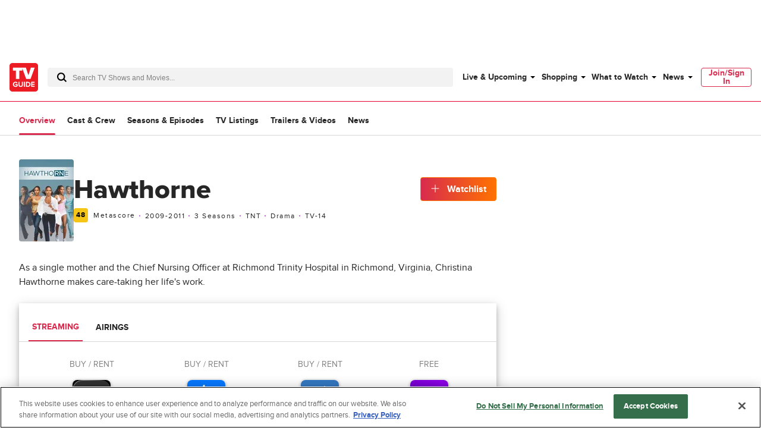

--- FILE ---
content_type: text/html; charset=utf-8
request_url: https://www.tvguide.com/tvshows/hawthorne/1030401720/?rss=keywords&partnerid=gatehouse&profileid=celebs
body_size: 84241
content:
<!doctype html>
<html data-n-head-ssr lang="en" data-n-head="%7B%22lang%22:%7B%22ssr%22:%22en%22%7D%7D">
  <head >
    <!-- running tag = 'tvguide.prod2.cec6c3' -->
    <meta data-n-head="ssr" charset="utf-8"><meta data-n-head="ssr" name="viewport" content="width=device-width, initial-scale=1"><meta data-n-head="ssr" data-hid="fb:app_id" property="fb:app_id" content="63084645929"><meta data-n-head="ssr" data-hid="google-site-verification" name="google-site-verification" content="Od29UEFliEmsUY2XH0kfXxkTNucL0cv_rc0J_RPWXU4"><meta data-n-head="ssr" data-hid="og:site_name" property="og:site_name" content="TVGuide.com"><meta data-n-head="ssr" data-hid="twitter:site" name="twitter:site" content="@TVGuide"><meta data-n-head="ssr" data-hid="sentry-trace" name="sentry-trace" content="66df1cbe6cb246acbcd4640125deade1-ac7bebd1af1cd495-0"><meta data-n-head="ssr" data-hid="sentry-baggage" name="baggage" content="sentry-environment=production,sentry-release=tvguide.prod2.cec6c3,sentry-public_key=c63977c6760a4d46831c12a050d56c22,sentry-trace_id=66df1cbe6cb246acbcd4640125deade1,sentry-transaction=GET%20%2Ftvshows%2Fhawthorne%2F1030401720%2F,sentry-sampled=false"><script type="application/javascript" charset="UTF-8">window.$neutronWindowPromises = {};</script><script type="application/javascript" charset="UTF-8">
        !function(t,e){"object"==typeof exports&&"undefined"!=typeof module?module.exports=e():"function"==typeof define&&define.amd?define(e):(t=t||self).uuidv4=e()}(this,(function(){"use strict";var t="undefined"!=typeof crypto&&crypto.getRandomValues&&crypto.getRandomValues.bind(crypto)||"undefined"!=typeof msCrypto&&"function"==typeof msCrypto.getRandomValues&&msCrypto.getRandomValues.bind(msCrypto),e=new Uint8Array(16);function n(){if(!t)throw new Error("crypto.getRandomValues() not supported. See https://github.com/uuidjs/uuid#getrandomvalues-not-supported");return t(e)}for(var o=[],r=0;r<256;++r)o.push((r+256).toString(16).substr(1));return function(t,e,r){"string"==typeof t&&(e="binary"===t?new Uint8Array(16):null,t=null);var u=(t=t||{}).random||(t.rng||n)();if(u[6]=15&u[6]|64,u[8]=63&u[8]|128,e){for(var i=r||0,d=0;d<16;++d)e[i+d]=u[d];return e}return function(t,e){var n=e||0,r=o;return(r[t[n+0]]+r[t[n+1]]+r[t[n+2]]+r[t[n+3]]+"-"+r[t[n+4]]+r[t[n+5]]+"-"+r[t[n+6]]+r[t[n+7]]+"-"+r[t[n+8]]+r[t[n+9]]+"-"+r[t[n+10]]+r[t[n+11]]+r[t[n+12]]+r[t[n+13]]+r[t[n+14]]+r[t[n+15]]).toLowerCase()}(u)}}));
        window.chsn_ad_id = window.uuidv4();
      </script><script type="application/javascript">window.BidBarrel = window.BidBarrel || {}; window.BidBarrel.queue = window.BidBarrel.queue || [];</script><script type="application/javascript" async charset="UTF-8" data-domain-script="ffc22311-f4da-4e03-a1ad-32aecd522c5b" src="https://cdn.cookielaw.org/scripttemplates/otSDKStub.js"></script><script type="application/javascript">/* Generated by IdentityEngine - commit:7b3c5db */
(()=>{"use strict";const n=()=>window.fandomCmp&&window.fandomCmp.ready&&!window.fandomCmp.blocking;(()=>{var e;const o="[Consent Queue]",a=n=>!Array.isArray(n)&&"queue"in n,c=(n,e)=>{(n=>{var e;return void 0===n||!0===(null===(e=window.fandomCmp.consents)||void 0===e?void 0:e[n])})(e)&&n(window.fandomCmp.consents)},d=()=>{const n=a(window.consentCallbackQueue)?window.consentCallbackQueue.queue:window.consentCallbackQueue;for(console.debug(o,"flushing consent callback queue",n);n.length;){const{callback:e,category:o}=n.shift();c(e,o)}};if(null!==(e=window.consentCallbackQueue)&&void 0!==e||(window.consentCallbackQueue=[]),window.consentCallback=(e,d,l)=>{if(!n())return console.debug(o,"not ready, queuing callback",e,l),void(a(window.consentCallbackQueue)?window.consentCallbackQueue.push(e,d,l):window.consentCallbackQueue.push({name:e,callback:d,category:l}));c(d,l)},n())d();else{const e=()=>{n()&&(d(),window.removeEventListener("fandomConsentUpdate",e))};window.addEventListener("fandomConsentUpdate",e)}})()})();</script><meta data-n-head="ssr" property="twitter:image" content="https://www.tvguide.com/a/img/catalog/provider/2/13/2-63196bb07118987ffeec9113ef1908d7.jpg" data-hid="twitter:image"><meta data-n-head="ssr" property="og:image" content="https://www.tvguide.com/a/img/catalog/provider/2/13/2-63196bb07118987ffeec9113ef1908d7.jpg" data-hid="og:image"><meta data-n-head="ssr" name="nuxtstatus" content="loaded" data-hid="nuxtstatus"><meta data-n-head="ssr" property="og:image:height" content="850" data-hid="og:image:height"><meta data-n-head="ssr" property="og:image:width" content="850" data-hid="og:image:width"><meta data-n-head="ssr" name="adtags" content="cid=hawthorne%2C1030401720&amp;collection=&amp;edition=us&amp;pid=hawthorne&amp;section=&amp;tag=&amp;topic=&amp;type=show&amp;pageType=product&amp;ptype=product&amp;celebrity=&amp;feat=&amp;movie=&amp;network=TNT&amp;show=Hawthorne&amp;objectid=1030401720&amp;pname=tv_show" data-hid="adtags"><meta data-n-head="ssr" name="apple-itunes-app" content="app-id=333647776, affiliate-data=at=11l9QE, app-argument=https://www.tvguide.com/tvshows/hawthorne/1030401720/" data-hid="apple-itunes-app"><meta data-n-head="ssr" name="description" content="Find out how to watch Hawthorne. Stream the latest seasons and episodes, watch trailers, and more for Hawthorne at TV Guide" data-hid="description"><meta data-n-head="ssr" property="og:description" content="Find out how to watch Hawthorne. Stream the latest seasons and episodes, watch trailers, and more for Hawthorne at TV Guide" data-hid="og:description"><meta data-n-head="ssr" property="og:title" content="Hawthorne" data-hid="og:title"><meta data-n-head="ssr" property="og:url" content="https://www.tvguide.com/tvshows/hawthorne/1030401720/" data-hid="og:url"><meta data-n-head="ssr" name="twitter:card" content="summary_large_image" data-hid="twitter:card"><meta data-n-head="ssr" name="twitter:description" content="Find out how to watch Hawthorne. Stream the latest seasons and episodes, watch trailers, and more for Hawthorne at TV Guide" data-hid="twitter:description"><meta data-n-head="ssr" name="twitter:title" content="Hawthorne" data-hid="twitter:title"><meta data-n-head="ssr" name="twitter:url" content="https://www.tvguide.com/tvshows/hawthorne/1030401720/" data-hid="twitter:url"><title>Hawthorne - Where to Watch and Stream - TV Guide</title><link data-n-head="ssr" rel="icon" type="image/x-icon" href="/favicon.ico"><link data-n-head="ssr" data-hid="alternate-icon" rel="alternate icon" type="image/png" href="https://www.tvguide.com/a/www/img/favicon_32.png"><link data-n-head="ssr" data-hid="apple-touch-icon" rel="apple-touch-icon" type="image/png" href="https://www.tvguide.com/a/www/img/apple-touch-icon-precomposed.png"><link data-n-head="ssr" data-hid="icon" rel="icon" type="image/svg+xml" href="https://www.tvguide.com/a/www/img/favicon.svg"><link data-n-head="ssr" rel="canonical" href="https://www.tvguide.com/tvshows/hawthorne/1030401720/" data-hid="canonical"><script data-n-head="ssr" class="optanon-category-C0002" type="text/plain" charset="UTF-8" data-hid="gtm"><!-- Google Tag Manager -->
        (function(w,d,s,l,i){w[l]=w[l]||[];w[l].push({'gtm.start':
        new Date().getTime(),event:'gtm.js'});var f=d.getElementsByTagName(s)[0],
        j=d.createElement(s),dl=l!='dataLayer'?'&l='+l:'';j.async=true;j.src=
        'https://www.googletagmanager.com/gtm.js?id='+i+dl;f.parentNode.insertBefore(j,f);
        })(window,document,'script','dataLayer','GTM-PWVTCD9');
        <!-- End Google Tag Manager --></script><script data-n-head="ssr" charset="UTF-8" type="application/ld+json" data-hid="ld+json">{"@context":"https://schema.org","@type":"WebPage","@id":"https://www.tvguide.com/tvshows/hawthorne/1030401720/","mainEntity":{"@type":"TVSeries","name":"Hawthorne","description":"As a single mother and the Chief Nursing Officer at Richmond Trinity Hospital in Richmond, Virginia, Christina Hawthorne makes care-taking her life's work.","dateCreated":2009,"startDate":2009,"numberOfSeasons":3,"contentRating":"TV-14","image":"https://www.tvguide.com/a/img/resize/bb5354c115c436cd6ceb56cf0ed5571efd1e6734/catalog/provider/2/13/2-63196bb07118987ffeec9113ef1908d7.jpg?auto=webp&fit=crop&height=675&width=1200","aggregateRating":{"@type":"AggregateRating","bestRating":"100","worstRating":"0","ratingValue":48,"ratingCount":12,"url":"https://www.metacritic.com/tv/hawthorne?ftag=MCD-06-10aaa0f"},"actor":[{"@type":"PerformanceRole","actor":{"@type":"Person","name":"Jada Pinkett Smith","url":"https://www.tvguide.com/celebrities/jada-pinkett-smith/3030216247/"},"characterName":"Christina Hawthorne"},{"@type":"PerformanceRole","actor":{"@type":"Person","name":"Suleka Mathew","url":"https://www.tvguide.com/celebrities/suleka-mathew/3030494637/"},"characterName":"Bobbie Jackson"},{"@type":"PerformanceRole","actor":{"@type":"Person","name":"Hannah Hodson","url":"https://www.tvguide.com/celebrities/hannah-hodson/3000111255/"},"characterName":"Camille Hawthorne"},{"@type":"PerformanceRole","actor":{"@type":"Person","name":"Michael Vartan","url":"https://www.tvguide.com/celebrities/michael-vartan/3030057630/"},"characterName":"Dr. Tom Wakefield"},{"@type":"PerformanceRole","actor":{"@type":"Person","name":"Vanessa Lengies","url":"https://www.tvguide.com/celebrities/vanessa-lengies/3000296619/"},"characterName":"Kelly Epson"},{"@type":"PerformanceRole","actor":{"@type":"Person","name":"David Julian Hirsh","url":"https://www.tvguide.com/celebrities/david-julian-hirsh/3030407868/"},"characterName":"Ray Stein"},{"@type":"PerformanceRole","actor":{"@type":"Person","name":"Christina Moore","url":"https://www.tvguide.com/celebrities/christina-moore/3000856775/"},"characterName":"Candy Sullivan"},{"@type":"PerformanceRole","actor":{"@type":"Person","name":"Adam Rayner","url":"https://www.tvguide.com/celebrities/adam-rayner/3000018756/"},"characterName":"Steve Shaw"},{"@type":"PerformanceRole","actor":{"@type":"Person","name":"Anne Ramsay","url":"https://www.tvguide.com/celebrities/anne-ramsay/3000725702/"},"characterName":"Dr. Brenda Marshall"},{"@type":"PerformanceRole","actor":{"@type":"Person","name":"James Morrison","url":"https://www.tvguide.com/celebrities/james-morrison/3000395921/"},"characterName":"John Morrissey"}]},"about":[{"@type":"ItemList","itemListElement":[{"@type":"ListItem","position":1,"url":"https://www.tvguide.com/news/michael-vartan-wife-divorcing-1084553/"},{"@type":"ListItem","position":2,"url":"https://www.tvguide.com/news/fox-gotham-jada-pinkett-smith-1077911/"},{"@type":"ListItem","position":3,"url":"https://www.tvguide.com/news/ringer-finale-vanessa-bell-calloway-1044565/"},{"@type":"ListItem","position":4,"url":"https://www.tvguide.com/news/glee-vanessa-lengies-1043352/"},{"@type":"ListItem","position":5,"url":"https://www.tvguide.com/news/client-list-egglesfield-field-1040885/"},{"@type":"ListItem","position":6,"url":"https://www.tvguide.com/news/summer-tv-winners-1037283/"},{"@type":"ListItem","position":7,"url":"https://www.tvguide.com/news/tnt-cancels-hawthorne-1036978/"},{"@type":"ListItem","position":8,"url":"https://www.tvguide.com/news/will-smith-jada-split-1036610/"},{"@type":"ListItem","position":9,"url":"https://www.tvguide.com/news/glee-vanessa-lengies-1036296/"},{"@type":"ListItem","position":10,"url":"https://www.tvguide.com/news/walking-dead-mazzara-darabont-showrunner-1035772/"},{"@type":"ListItem","position":11,"url":"https://www.tvguide.com/news/hawthorne-jada-pinkett-smith-1034227/"},{"@type":"ListItem","position":12,"url":"https://www.tvguide.com/news/megabuzz-true-blood-bones-1034016/"},{"@type":"ListItem","position":13,"url":"https://www.tvguide.com/news/michael-vartan-marry-1031376/"},{"@type":"ListItem","position":14,"url":"https://www.tvguide.com/news/marc-anthony-hawthorne-1030422/"},{"@type":"ListItem","position":15,"url":"https://www.tvguide.com/news/true-blood-casts-1026502/"},{"@type":"ListItem","position":16,"url":"https://www.tvguide.com/news/tnt-cancels-dark-1025681/"},{"@type":"ListItem","position":17,"url":"https://www.tvguide.com/news/hawthorne-renewed-tnt-1023071/"},{"@type":"ListItem","position":18,"url":"https://www.tvguide.com/news/tnt-tbs-stars-1020541/"},{"@type":"ListItem","position":19,"url":"https://www.tvguide.com/news/video-hawthornes-michael-1020149/"},{"@type":"ListItem","position":20,"url":"https://www.tvguide.com/news/hawthorne-michael-vartan-1019809/"},{"@type":"ListItem","position":21,"url":"https://www.tvguide.com/news/tonights-tv-hot-1019775/"},{"@type":"ListItem","position":22,"url":"https://www.tvguide.com/news/tnt-tbs-schedule-1018639/"},{"@type":"ListItem","position":23,"url":"https://www.tvguide.com/news/hawthorne-debi-mazar-1017304/"},{"@type":"ListItem","position":24,"url":"https://www.tvguide.com/news/michael-vartan-engaged-1016499/"},{"@type":"ListItem","position":25,"url":"https://www.tvguide.com/news/precious-naacp-image-1015509/"},{"@type":"ListItem","position":26,"url":"https://www.tvguide.com/news/tnt-renews-hawthorne-1008841/"},{"@type":"ListItem","position":27,"url":"https://www.tvguide.com/news/tonights-tv-hot-1008609/"},{"@type":"ListItem","position":28,"url":"https://www.tvguide.com/news/video-vartan-hawthorne-1006931/"},{"@type":"ListItem","position":29,"url":"https://www.tvguide.com/news/tonights-tv-hot-1006907/"},{"@type":"ListItem","position":30,"url":"https://www.tvguide.com/news/summer-tv-tnt-1005619/"}]},{"@type":"ItemList","itemListElement":[{"@type":"ListItem","position":1,"item":{"@type":"VideoObject","name":"Hawthorne","description":null,"duration":"PT2M7S","uploadDate":"2009-07-09T04:00:00.000+00:00","thumbnailUrl":"https://cdn.jwplayer.com/thumbs/pf4Z0hYk-640.jpg","contentUrl":"https://cdn.jwplayer.com/manifests/pf4Z0hYk.m3u8","embedUrl":"https://cdn.jwplayer.com/players/pf4Z0hYk.html"}},{"@type":"ListItem","position":2,"item":{"@type":"VideoObject","name":"Hawthorne: Season 1","description":null,"duration":"PT1M33S","uploadDate":"2010-06-15T04:00:00.000+00:00","thumbnailUrl":"https://cdn.jwplayer.com/thumbs/b88hvQgD-640.jpg","contentUrl":"https://cdn.jwplayer.com/manifests/b88hvQgD.m3u8","embedUrl":"https://cdn.jwplayer.com/players/b88hvQgD.html"}}]},{"@type":"ItemList","itemListElement":[]}]}</script><script data-n-head="ssr" type="application/ld+json" data-hid="ld+json:org">[{"@context":"https://schema.org/","@type":"Organization","url":"https://www.tvguide.com/","logo":{"@type":"ImageObject","url":"https://www.tvguide.com/a/www/img/amp-logo.png","width":"310","height":"310"},"sameAs":["https://www.facebook.com/TVGuide","https://www.twitter.com/TVGuide","https://instagram.com/tvguide","https://www.pinterest.com/tvguide"]},{"@context":"https://schema.org/","@type":"WebSite","url":"https://www.tvguide.com/","potentialAction":{"@type":"SearchAction","target":"https://www.tvguide.com/s/{search_term_string}/","query-input":"required name=search_term_string"}}]</script><script data-n-head="ssr" type="application/javascript" src="https://static.wikia.nocookie.net/silversurfer/video/prod/standalone-dist/standAlone_RV_VideoPlayer.js" async data-hid="wikiaVideoPlayer"></script><link rel="modulepreload" href="https://www.tvguide.com/a/neutron/e18c2b4.modern.js" as="script"><link rel="modulepreload" href="https://www.tvguide.com/a/neutron/836a9bd.modern.js" as="script"><link rel="modulepreload" href="https://www.tvguide.com/a/neutron/bb43265.modern.js" as="script"><link rel="preload" href="https://www.tvguide.com/a/neutron/css/41faf2f.css" as="style"><link rel="modulepreload" href="https://www.tvguide.com/a/neutron/eb9f2f5.modern.js" as="script"><link rel="preload" href="https://www.tvguide.com/a/neutron/css/3fdedc1.css" as="style"><link rel="modulepreload" href="https://www.tvguide.com/a/neutron/31b8638.modern.js" as="script"><link rel="preload" href="https://www.tvguide.com/a/neutron/css/56f187a.css" as="style"><link rel="modulepreload" href="https://www.tvguide.com/a/neutron/a28aff9.modern.js" as="script"><link rel="preload" href="https://www.tvguide.com/a/neutron/css/12846eb.css" as="style"><link rel="modulepreload" href="https://www.tvguide.com/a/neutron/ff60f3a.modern.js" as="script"><link rel="preload" href="https://www.tvguide.com/a/neutron/css/9ce26d9.css" as="style"><link rel="modulepreload" href="https://www.tvguide.com/a/neutron/215f929.modern.js" as="script"><link rel="stylesheet" href="https://www.tvguide.com/a/neutron/css/41faf2f.css"><link rel="stylesheet" href="https://www.tvguide.com/a/neutron/css/3fdedc1.css"><link rel="stylesheet" href="https://www.tvguide.com/a/neutron/css/56f187a.css"><link rel="stylesheet" href="https://www.tvguide.com/a/neutron/css/12846eb.css"><link rel="stylesheet" href="https://www.tvguide.com/a/neutron/css/9ce26d9.css">
  </head>
  <body >
    <!-- Google Tag Manager (noscript) -->
    <noscript><iframe src="https://www.googletagmanager.com/ns.html?id=GTM-PWVTCD9" height="0" width="0" style="display:none;visibility:hidden"></iframe></noscript>
    <!-- End Google Tag Manager (noscript) -->
    <div data-server-rendered="true" id="__nuxt"><!----><div id="__layout"><div class="c-layoutDefault"><!----> <svg class="c-globalSvgs"><symbol id="android" viewBox="0 0 24 24"><path d="M15.9591 0.697571L15.1162 2.66445C16.832 3.5964 17.999 5.41526 17.999 7.5011C17.999 7.77708 17.775 8.00108 17.499 8.00108H7.49974C7.22376 8.00108 6.99976 7.77708 6.99976 7.5011C6.99976 5.41526 8.16667 3.5964 9.88354 2.66445L9.0406 0.697571C8.93157 0.444558 9.04857 0.150578 9.30256 0.0416011C9.55356 -0.0693912 9.85054 0.0496162 9.95853 0.304599L10.8034 2.27246C11.3384 2.09847 11.9084 2.0015 12.5003 2.0015C13.0923 2.0015 13.6622 2.09847 14.1972 2.27246L15.0401 0.304599C15.1481 0.0496162 15.4451 -0.0684069 15.6961 0.0416011C15.9501 0.150625 16.0681 0.443573 15.9591 0.697571ZM9.9995 5.50122C9.9995 5.7772 10.2235 6.0012 10.4995 6.0012C10.7755 6.0012 10.9995 5.7772 10.9995 5.50122C10.9995 5.22524 10.7755 5.00124 10.4995 5.00124C10.2235 5.00124 9.9995 5.22524 9.9995 5.50122ZM13.9993 5.50122C13.9993 5.7772 14.2233 6.0012 14.4992 6.0012C14.7752 6.0012 14.9992 5.7772 14.9992 5.50122C14.9992 5.22524 14.7752 5.00124 14.4992 5.00124C14.2233 5.00124 13.9993 5.22524 13.9993 5.50122ZM7.49969 9.00073H17.499C17.775 9.00073 17.999 9.22375 17.999 9.50071V17.5002C17.999 18.7081 17.139 19.7181 15.9991 19.95V22.4998C15.9991 23.3268 15.3261 23.9997 14.4992 23.9997C13.6722 23.9997 12.9993 23.3268 12.9993 22.4998V20H11.9994V22.4998C11.9994 23.3268 11.3264 23.9997 10.4995 23.9997C9.67252 23.9997 8.99959 23.3268 8.99959 22.4998V19.95C7.85967 19.717 6.99971 18.7081 6.99971 17.5002V9.50071C6.99971 9.22473 7.22371 9.00073 7.49969 9.00073ZM20.4988 9.00073C19.6719 9.00073 18.9989 9.67367 18.9989 10.5006V15.5003C18.9989 16.3273 19.6719 17.0002 20.4988 17.0002C21.3258 17.0002 21.9987 16.3273 21.9987 15.5003V10.5006C21.9987 9.67372 21.3258 9.00073 20.4988 9.00073ZM3 10.5006C3 9.67367 3.67294 9.00073 4.4999 9.00073C5.32685 9.00073 5.99979 9.67372 5.99979 10.5006V15.5003C5.99979 16.3273 5.32685 17.0002 4.4999 17.0002C3.67294 17.0002 3 16.3273 3 15.5003V10.5006Z"></path></symbol> <symbol id="apple-tv-plus" viewBox="0 0 100 40"><path d="M31.51,16.12a8.19,8.19,0,0,0,1.86-5.8,8,8,0,0,0-5.32,2.77,7.68,7.68,0,0,0-1.9,5.57,6.66,6.66,0,0,0,5.36-2.54m1.73,2.93c-3-.17-5.46,1.69-6.88,1.69s-3.58-1.6-5.91-1.56A8.72,8.72,0,0,0,13,23.73c-3.18,5.51-.85,13.71,2.24,18.19,1.51,2.13,3.31,4.67,5.7,4.59S24.11,45,26.85,45s3.53,1.48,5.9,1.43,4-2.14,5.51-4.45a19.62,19.62,0,0,0,2.48-5.13,8.07,8.07,0,0,1-4.81-7.34,8.28,8.28,0,0,1,3.88-6.9A8.5,8.5,0,0,0,33.24,19m18.91-4.27v6.05H57v4H52.15V39.12c0,2.13,1,3.22,3.08,3.22A14.23,14.23,0,0,0,57,42.21v4a17.05,17.05,0,0,1-2.86.21c-5,0-6.92-1.94-6.92-6.81V24.91H43.39v-4h3.68V14.78ZM73.86,46.23H68.57L59.67,20.9H65l6.24,20.35h.13L77.57,20.9h5.17Z" transform="translate(-11.52 -10.32)"></path> <polygon points="95.75 20.91 85.42 20.91 85.42 10.59 80.77 10.59 80.77 20.91 70.45 20.91 70.45 25.56 80.77 25.56 80.77 35.89 85.42 35.89 85.42 25.56 95.75 25.56 95.75 20.91"></polygon></symbol> <symbol id="arrow-back" viewBox="0 0 24 24" fill="white"><path d="M16 4L8 12L16 20" stroke="black" stroke-width="2" stroke-linecap="round"></path></symbol> <symbol id="avatar" viewBox="0 0 200 200"><rect fill="#efefef" width="200" height="200"></rect><path fill="#bdbdbd" d="M167,199.87H32.76q-1-8.77-2-17.64c-.22-1.95-.42-3.9-.66-5.85A42.19,42.19,0,0,1,32.45,156c.67-1.76,2.15-3.23,3.25-4.88.3.1.75.38.89.28,4.45-3.66,9.75-5.13,15.25-6.55a48.58,48.58,0,0,0,23.42-13.9c.92-1,2.64-1.82,1.26-3.65-.06-18.16,0-18.16-8.09-33.51-.3-.58-.57-1.35-1.06-1.63-4.88-2.73-4.88-8-6.38-12.4A4.07,4.07,0,0,1,62.24,76c2.08-1.1,1.56-2.48,1.46-4.15-.45-7.24-1.16-14.5-1-21.74.16-8.67,2.84-16.59,9.86-22.33,1-.19,2.26,0,2.92-.61,6-5.29,13.1-8.13,20.83-9.56,2.07-.38,4.32-.87,6.31-.44,10.85,2.32,20.63,6.68,27.62,15.86.37.46,1.34.45,2,.66a24.32,24.32,0,0,1,4.88,15.2c.06,7-.54,14.09-.83,21.12-.07,1.81,0,3.62,0,5.42-.47,2.35,2.06,2.54,2.84,4a36.83,36.83,0,0,1-1.06,5.3c-.69,2-1.29,4.45-2.77,5.65-6.51,5.28-8.07,13.25-11.37,20.2-1.24,2.6-.53,6.14-.63,9.25-.08,2.47,0,5,0,7.42-1.47,1.78.29,2.59,1.15,3.62,4.28,5.11,10.11,8.1,15.76,11.31,3.58,1.13,7.1,2.48,10.74,3.35,4.7,1.12,9,2.71,12.45,6.3.33.34,1.13.21,1.69.31,5.31,7.52,5.48,16,4.54,24.65C168.78,184.51,167.88,192.2,167,199.87Z"></path><path fill="#b1b1b1" d="M132.27,33.72c-.69-.21-1.67-.2-2-.67-7-9.17-16.77-13.53-27.63-15.85-2-.43-4.23.06-6.3.44-7.73,1.43-14.83,4.27-20.83,9.56-.64.57-2,.42-2.92.6C77.24,23.15,83,20.11,89,17.67a29.22,29.22,0,0,1,20.93-.39A46.29,46.29,0,0,1,127,27.17C129,29.08,130.53,31.52,132.27,33.72Z"></path><path fill="#b2b2b2" d="M76.57,127.31c1.38,1.83-.35,2.67-1.26,3.65a48.63,48.63,0,0,1-23.42,13.9c-5.46,1.42-10.8,2.93-15.26,6.54-.13.11-.58-.17-.88-.27,3.21-4.13,7.64-5.85,12.6-7C59.51,141.52,69.27,136.48,76.57,127.31Z"></path><path fill="#b1b1b1" d="M165.08,152.2c-.56-.1-1.36,0-1.68-.31-3.43-3.59-7.76-5.18-12.46-6.3-3.63-.87-7.15-2.22-10.74-3.36l1.07-1c4.08,1.11,8.17,2.19,12.25,3.35C158.18,145.83,162.28,148,165.08,152.2Z"></path><path fill="#b4b4b4" d="M141.28,141.16l-1.07,1c-5.65-3.2-11.48-6.19-15.76-11.3-.86-1-2.62-1.84-1.15-3.62,3.54,5.08,8.61,8.3,13.82,11.36Z"></path><path fill="#b1b1b1" d="M139.14,79.45c-.78-1.45-3.31-1.65-2.84-4C138.6,75.82,139.33,77.32,139.14,79.45Z"></path></symbol> <symbol id="carat" viewBox="0 0 4 8"><path fill-rule="evenodd" clip-rule="evenodd" d="M0 8L4 3.95939L0.0804124 0L0 8Z"></path></symbol> <symbol id="close" viewBox="0 0 28 28"><polygon points="28,1.9 26.1,0 14,12.1 1.9,0 0,1.9 12.1,14 0,26.1 1.9,28 14,15.9 26.1,28 28,26.1 15.9,14"></polygon></symbol> <symbol id="arrowNavigation" viewBox="0 0 12 21"><g stroke="none" stroke-width="1" fill="none" fill-rule="evenodd"><path id="next-arrow" d="M-5.88468462,4.30628135 L-5.88468462,3.33793528 L8.61614419,3.33793528 L8.61614419,5.27462742 L-3.95902124,5.27462742 L-3.95902124,17.8776664 L-5.88468462,17.8776664 L-5.88468462,4.30628135 Z" fill="#000" transform="translate(1.365730, 10.607801) rotate(-225.000000) translate(-1.365730, -10.607801) "></path></g></symbol> <symbol id="cnet" viewBox="0 0 67 48"><path fill-rule="evenodd" clip-rule="evenodd" d="M19.3711 0H16.3711V48H19.3711V0ZM4.11172 17.4843C4.14876 14.4547 9.48203 14.3452 9.48203 17.3383L9.51907 19.9299H13.5931V17.5208C13.8524 9.49041 -0.11045 9.49041 0.000659638 17.3383V31.1725C-0.11045 39.0204 13.8894 39.2029 13.6301 31.1725V28.2889H9.48203V31.3915C9.48203 34.3847 4.1858 34.4577 4.11172 31.3915V17.4843ZM29.8891 12.3012C28.0373 13.3233 27.3336 14.3453 27.3336 14.3453V12.1187H21.5188V15.1119L23.7781 15.1484V33.5088H21.8522V36.502H27.8891V17.083C27.9262 14.1628 32.815 14.0898 32.815 16.937V36.502H39.5557V33.5088H36.9261V17.1195C36.778 14.9309 36.0753 12.9611 34.2265 12.157C34.5364 12.2905 32.2495 11.029 29.8891 12.3012ZM57.815 31.0998C57.9628 33.2849 58.6637 35.252 60.506 36.0585C60.2195 35.9347 61.4617 36.5381 62.7039 36.5021H66.6668V33.5089C66.6668 33.5089 65.0001 33.4724 64.1113 33.5089C63.0002 33.5089 62.0372 32.9979 61.9631 31.4283V15.185V15.1485H65.9261V12.1918H61.9631V12.1553V5.84048H57.815V31.0998ZM50.3336 31.355V28.2889H54.4817V31.1725C54.741 39.2029 40.7411 39.0204 40.8522 31.1725V17.3383C40.7411 9.49041 54.7039 9.49041 54.4447 17.5208V24.1642C54.4447 24.5657 54.1113 24.8942 53.7039 24.8942H44.9633V31.355C45.0003 34.4212 50.3336 34.3482 50.3336 31.355ZM50.3336 17.3383C50.3336 14.3087 45.0374 14.3087 44.9633 17.3018H45.0003V21.8645H50.3336V17.3383Z" fill="black"></path></symbol> <symbol id="comments" viewBox="0 0 21.5 24"><path d="M18.2 0h-15C1.5 0 0 1.5 0 3.3v11c0 1.8 1.5 3.3 3.3 3.3h1.9l.7 5.4.1 1 .7-.8 4.9-5.7h6.6c1.8 0 3.3-1.5 3.3-3.3v-11C21.5 1.5 20 0 18.2 0zm2.4 14.2c0 1.3-1 2.3-2.3 2.3h-7l-.3.2-4.3 5.1-.6-4.8-.1-.4H3.3c-1.3 0-2.3-1-2.3-2.3v-11C1 2 2 1 3.3 1h15c1.3 0 2.3 1 2.3 2.3v10.9z"></path></symbol> <symbol id="copy" viewBox="0 0 16 8"><path d="M3.6,5.9C2.6,5.9,1.7,5,1.7,4c0-1,0.8-1.9,1.9-1.9l3.4,0c0.4,0,0.7,0.1,1,0.3c0.8,0.5,1.1,1.5,0.7,2.3l1.8,0 C10.9,2.9,9.8,1.1,8,0.5C7.7,0.5,7.3,0.4,7,0.4l-3.4,0C1.6,0.4,0,2,0,4c0,2,1.6,3.6,3.6,3.6h2.3c-0.5-0.5-1-1.1-1.3-1.7H3.6z"></path> <path d="M12.4,0.4h-2.3c0.5,0.5,1,1.1,1.3,1.7h1c1,0,1.9,0.8,1.9,1.9c0,1-0.8,1.9-1.9,1.9H9C8,5.9,7.1,5,7.1,4c0-0.2,0-0.5,0.1-0.7 l-1.8,0c0,0.2-0.1,0.5-0.1,0.7c0,0.6,0.2,1.3,0.5,1.9C6.4,6.6,7.1,7.2,8,7.5c0.3,0.1,0.7,0.1,1,0.1l3.4,0C14.4,7.6,16,6,16,4 C16,2,14.4,0.4,12.4,0.4z"></path></symbol> <symbol id="email" viewBox="0 0 24 24"><g fill="none" fill-rule="evenodd"><path d="M0 0h24v24H0z"></path><path d="M20.242 4H3.758A1.76 1.76 0 002 5.758v11.719a1.76 1.76 0 001.758 1.757h16.484A1.76 1.76 0 0022 17.477V5.757A1.76 1.76 0 0020.242 4zM20 5.172l-7.962 7.962-8.03-7.962h15.992zM3.172 17.234V5.994l5.644 5.596-5.644 5.644zm.829.829l5.647-5.648 1.979 1.962c.229.227.598.226.826-.002l1.93-1.93 5.616 5.618H4.001zm16.827-.83l-5.617-5.616L20.828 6v11.234z" fill="#000" fill-rule="nonzero"></path></g></symbol> <symbol id="facebook" viewBox="0 0 24 24"><g stroke="none" stroke-width="1" fill-rule="evenodd"><g><rect x="0" y="0" width="24" height="24"></rect> <path d="M7.89845098,14.9690745 L10.4374666,14.9690745 L10.4374666,21.99953 C5.65686081,21.244767 2,17.082571 2,12.060917 C2,6.50440928 6.47716062,2 12,2 C17.5229194,2 22,6.50440928 22,12.060917 C22,17.082571 18.3431792,21.244767 13.5625134,21.99953 L13.5625134,14.9690745 L15.8925993,14.9690745 L16.3359775,12.060917 L13.5625134,12.060917 L13.5625134,10.1736095 C13.5625134,9.37798848 13.9498945,8.60245648 15.1921336,8.60245648 L16.4531718,8.60245648 L16.4531718,6.1265378 C16.4531718,6.1265378 15.3087279,5.93003743 14.2146815,5.93003743 C11.9303934,5.93003743 10.4374666,7.32283918 10.4374666,9.84434563 L10.4374666,12.060917 L7.89845098,12.060917 L7.89845098,14.9690745 Z" fill="currentcolor"></path></g></g></symbol> <symbol id="gallery" viewBox="0 0 36 22"><g fill="none" fill-rule="evenodd"><path d="M0 29h36V-7H0z"></path> <g fill="#000"><path d="M34 3H5c-1.104 0-2 .896-2 2v15c0 1.104.896 2 2 2h29c1.104 0 2-.896 2-2V5c0-1.104-.896-2-2-2m0 1c.551 0 1 .449 1 1v15c0 .551-.449 1-1 1H5c-.551 0-1-.449-1-1V5c0-.551.449-1 1-1h29"></path> <path d="M.5 20c-.276 0-.5-.224-.5-.5v-17C0 1.122 1.122 0 2.5 0h31c.276 0 .5.224.5.5s-.224.5-.5.5h-31C1.673 1 1 1.673 1 2.5v17c0 .276-.224.5-.5.5"></path> <path d="M32.5 19c-.128 0-.256-.049-.354-.146l-7.585-7.586c-.567-.567-1.555-.567-2.122 0l-4.171 4.171c-.975.975-2.561.975-3.536 0l-1.171-1.171c-.567-.567-1.555-.567-2.122 0l-4.585 4.586c-.196.195-.512.195-.708 0-.195-.196-.195-.512 0-.708l4.586-4.585c.945-.945 2.591-.945 3.536 0l1.171 1.171c.567.567 1.555.567 2.122 0l4.171-4.171c.945-.945 2.591-.945 3.536 0l7.586 7.585c.195.196.195.512 0 .708-.098.097-.226.146-.354.146M10 7c-1.104 0-2 .896-2 2s.896 2 2 2 2-.896 2-2-.896-2-2-2m0 1c.551 0 1 .449 1 1 0 .551-.449 1-1 1-.551 0-1-.449-1-1 0-.551.449-1 1-1"></path></g></g></symbol> <symbol id="flipboard" viewBox="0 0 100 100"><g shape-rendering="crispEdges"><path d="M35 35h25v25H35z" opacity=".8"></path> <path d="M35 10h50v25H35z" opacity=".9"></path> <path d="M10 10h25v80H10z"></path></g></symbol> <symbol id="galleryIcon" viewBox="0 0 19 12"><path d="M17.9444 1.63636C18.5271 1.63636 19 2.12509 19 2.72727V10.9091C19 11.5113 18.5271 12 17.9444 12H2.63889C2.05622 12 1.58333 11.5113 1.58333 10.9091V2.72727C1.58333 2.12509 2.05622 1.63636 2.63889 1.63636H17.9444ZM17.9444 2.18182H2.63889C2.34808 2.18182 2.11111 2.42673 2.11111 2.72727V10.9091C2.11111 11.2096 2.34808 11.4545 2.63889 11.4545H17.9444C18.2353 11.4545 18.4722 11.2096 18.4722 10.9091V2.72727C18.4722 2.42673 18.2353 2.18182 17.9444 2.18182ZM17.6806 0C17.8262 0 17.9444 0.122182 17.9444 0.272727C17.9444 0.423273 17.8262 0.545455 17.6806 0.545455H1.31944C0.882972 0.545455 0.527778 0.912546 0.527778 1.36364V10.6364C0.527778 10.7869 0.409555 10.9091 0.263889 10.9091C0.118222 10.9091 0 10.7869 0 10.6364V1.36364C0 0.612 0.592167 0 1.31944 0H17.6806ZM13.3359 5.76055L17.3396 9.89782C17.4425 10.0047 17.4425 10.1771 17.3396 10.284C17.2879 10.3369 17.2203 10.3636 17.1528 10.3636C17.0852 10.3636 17.0177 10.3369 16.9659 10.284L12.9628 6.14618C12.6635 5.83691 12.1421 5.83691 11.8428 6.14618L9.64144 8.42127C9.12686 8.95309 8.28981 8.95309 7.77522 8.42127L7.15719 7.78255C6.85794 7.47327 6.3365 7.47327 6.03725 7.78255L3.61739 10.284C3.51394 10.3904 3.34717 10.3904 3.24372 10.284C3.14081 10.1771 3.14081 10.0047 3.24372 9.89782L5.66411 7.39691C6.16286 6.88145 7.03158 6.88145 7.53033 7.39691L8.14836 8.03564C8.44761 8.34491 8.96906 8.34491 9.26831 8.03564L11.4697 5.76055C11.9684 5.24509 12.8371 5.24509 13.3359 5.76055ZM5.27778 3.81818C5.86044 3.81818 6.33333 4.30691 6.33333 4.90909C6.33333 5.51127 5.86044 6 5.27778 6C4.69511 6 4.22222 5.51127 4.22222 4.90909C4.22222 4.30691 4.69511 3.81818 5.27778 3.81818ZM5.27778 4.36364C4.98697 4.36364 4.75 4.60855 4.75 4.90909C4.75 5.20964 4.98697 5.45455 5.27778 5.45455C5.56858 5.45455 5.80556 5.20964 5.80556 4.90909C5.80556 4.60855 5.56858 4.36364 5.27778 4.36364Z" fill="#666666"></path></symbol> <symbol id="galleryOverlay" viewBox="0 0 70 70"><circle cx="35" cy="35" r="33"></circle> <path d="M35,2c18.2,0,33,14.8,33,33S53.2,68,35,68S2,53.2,2,35S16.8,2,35,2 M35,0C15.7,0,0,15.7,0,35s15.7,35,35,35 s35-15.7,35-35S54.3,0,35,0L35,0z" class="overlayBorder"></path> <circle cx="30.5" cy="34.2" r="1.8" class="overlayIcon"></circle> <polygon points="21.2,41.3 19.1,41.3 19.1,22.9 45.5,22.9 45.5,25 21.2,25 " class="overlayIcon"></polygon> <path d="M48.9,30v15.1h-23V30H48.9 M50.9,28h-27v19.1h27V28L50.9,28z" class="overlayIcon"></path> <polygon points="29,42.8 33.1,37.5 35.7,40 40.4,33.6 46.6,42.8 " class="overlayIcon"></polygon></symbol> <symbol id="googleplus" viewBox="0 0 32 32"><path d="M18.8,1c1.1-0.6,1.6-1,1.6-1H9.9C7.8,0,2,2.4,2,7.9c0,5.5,6,6.7,8.2,6.6C9,16,10,17.4,10.7,18.1 c0.7,0.7,0.5,0.9-0.3,0.9C9.7,19,0,19.1,0,26s12.8,7.4,17.1,3.7s3.3-8.9,0-11.2c-3.3-2.3-4.5-3.4-2.4-5.3 c2.1-1.8,3.7-3.3,3.7-6.8s-2.8-5.2-2.8-5.2S17.7,1.6,18.8,1z M17.1,25.7c0,3-2.5,4.4-6.8,4.4c-4.3,0-6.6-2.1-6.6-5.4 c0-3.2,3.1-4.8,9-4.8C14.3,21.2,17.1,22.7,17.1,25.7z M10.9,13.2c-5.2,0-7.5-12.1-1.4-12.1C14.2,0.9,17.8,13.2,10.9,13.2z M28.1,4V0.1h-2V4h-4v2h4V10h2V6.1H32V4H28.1z"></path></symbol> <symbol id="hamburgerMenu" viewBox="0 0 24 24"><path fill="black" fill-rule="evenodd" clip-rule="evenodd" d="M4 5C4 4.44772 4.44772 4 5 4H19C19.5523 4 20 4.44772 20 5C20 5.55228 19.5523 6 19 6H5C4.44772 6 4 5.55228 4 5ZM4 12C4 11.4477 4.44772 11 5 11H19C19.5523 11 20 11.4477 20 12C20 12.5523 19.5523 13 19 13H5C4.44772 13 4 12.5523 4 12ZM5 18C4.44772 18 4 18.4477 4 19C4 19.5523 4.44772 20 5 20H19C19.5523 20 20 19.5523 20 19C20 18.4477 19.5523 18 19 18H5Z"></path></symbol> <symbol id="hamburgerMenu-closed" viewBox="0 0 24 24"><path fill="black" fill-rule="evenodd" clip-rule="evenodd" d="M4.70711 18.0208C4.31658 18.4113 4.31658 19.0445 4.70711 19.435C5.09763 19.8256 5.7308 19.8256 6.12132 19.435L11.5 14.0563L17.0208 19.5772C17.4113 19.9677 18.0445 19.9677 18.435 19.5772C18.8256 19.1866 18.8256 18.5535 18.435 18.1629L12.9142 12.6421L18.8492 6.7071C19.2398 6.31658 19.2398 5.68342 18.8492 5.29289C18.4587 4.90237 17.8256 4.90237 17.435 5.29289L11.5 11.2279L5.70711 5.43503C5.31658 5.0445 4.68342 5.0445 4.29289 5.43503C3.90237 5.82555 3.90237 6.45872 4.29289 6.84924L10.0858 12.6421L4.70711 18.0208Z"></path></symbol> <symbol id="instagram" viewBox="0 0 24 24"><g stroke="none" stroke-width="1" fill="none" fill-rule="evenodd"><g><rect x="0" y="0" width="24" height="24"></rect> <path d="M12.545526,1.99893815 C12.6309642,1.99900157 12.7136555,1.999082 12.793741,1.99918063 L13.4479701,2.00059091 C14.3023632,2.00342847 14.7880104,2.00993219 15.2152737,2.02266798 L15.4094566,2.02899789 C15.6338039,2.03692085 15.8550673,2.0467652 16.1217013,2.05893154 C17.1861366,2.10747683 17.9130656,2.27654008 18.549166,2.52375796 C19.2066731,2.77926844 19.7643487,3.12120615 20.3203239,3.67713127 C20.876299,4.2331064 21.2182067,4.79078207 21.4737872,5.44836921 C21.7209651,6.08443957 21.8900183,6.81137856 21.9385336,7.87576384 C21.9820295,8.82809061 21.9958603,9.20159984 21.9983248,11.2038118 L21.9983248,12.793721 C21.9967475,14.0750891 21.9905146,14.6893912 21.9748291,15.2152537 L21.9684946,15.4094366 C21.9605656,15.6337839 21.9507124,15.8550473 21.9385336,16.1216813 C21.8900183,17.1861166 21.7209651,17.9130456 21.4737872,18.549146 C21.2182067,19.2067531 20.876299,19.7644288 20.3203239,20.3204039 C19.7643487,20.876279 19.2066731,21.2181867 18.549166,21.4737672 C17.9130656,21.7209451 17.1861366,21.8899983 16.1217013,21.9385136 C15.8550673,21.9506924 15.6338039,21.9605455 15.4094566,21.9684746 L15.2152737,21.9748091 C14.6894112,21.9904946 14.0751091,21.9967275 12.793741,21.9983048 L11.2038286,21.9983048 C9.20160782,21.9958403 8.82809061,21.9820094 7.87576384,21.9385136 C6.81137856,21.8899983 6.08443957,21.7209451 5.44836921,21.4737672 C4.79078207,21.2181867 4.2331064,20.876279 3.67714127,20.3204039 C3.12120615,19.7644288 2.77927845,19.2067531 2.52375796,18.549146 C2.27654008,17.9130456 2.10747683,17.1861166 2.05893154,16.1216813 C2.05197935,15.969319 2.04578535,15.8317716 2.04027481,15.699998 L2.03251225,15.5055379 C2.0313008,15.4734729 2.03012974,15.4414862 2.02899789,15.4094366 L2.02266798,15.2152537 C2.00993219,14.7879904 2.00342847,14.3023432 2.00059091,13.4479501 L1.99918063,12.793721 C1.999082,12.7136355 1.99900157,12.6309442 1.99893815,12.545506 L1.99893815,11.4520362 C1.99900157,11.3665946 1.999082,11.2839002 1.99918063,11.2038118 L2.00059091,10.5495608 C2.00539294,9.10362265 2.02069449,8.71381139 2.05893154,7.87576384 C2.10747683,6.81137856 2.27654008,6.08443957 2.52375796,5.44836921 C2.77927845,4.79078207 3.12120615,4.2331064 3.67714127,3.67713127 C4.2331064,3.12120615 4.79078207,2.77926844 5.44836921,2.52375796 C6.08443957,2.27654008 6.81137856,2.10747683 7.87576384,2.05893154 C8.71381139,2.02069449 9.10362883,2.00539294 10.5495745,2.00059091 L11.2038286,1.99918063 C11.2839174,1.999082 11.3666121,1.99900157 11.4520541,1.99893815 Z M12.8058819,3.80096604 L11.1916878,3.80096604 C9.24924167,3.80328545 8.8951894,3.81609838 7.95788971,3.85885851 C6.98290259,3.90332252 6.4534058,4.06622383 6.1010348,4.20317697 C5.63426777,4.38458412 5.30114283,4.60127237 4.95123261,4.95122261 C4.60128238,5.30114283 4.38458412,5.63425776 4.20317697,6.1010348 C4.06623384,6.4534058 3.90332252,6.98290259 3.85885851,7.95788971 C3.81609838,8.8951894 3.80328545,9.24924167 3.80096604,11.1916738 L3.80096604,12.8058619 C3.80328545,14.7482252 3.81609838,15.1022824 3.85885851,16.0395554 C3.90332252,17.0145626 4.06623384,17.5441294 4.20317697,17.8964404 C4.38458412,18.3631874 4.60132239,18.6963923 4.95123261,19.0463026 C5.30114283,19.3962128 5.63426777,19.612881 6.1010348,19.7943382 C6.4534058,19.9312813 6.98290259,20.0941326 7.95788971,20.1386466 C8.85603299,20.1796336 9.21854926,20.1931098 10.9569266,20.1962031 L13.0406377,20.1962031 C14.7789582,20.1931098 15.1415259,20.1796336 16.0395754,20.1386466 C17.0145826,20.0941326 17.5440493,19.9312813 17.8964604,19.7943382 C18.3632074,19.612881 18.6963123,19.3962128 19.0462225,19.0463026 C19.3962328,18.6963923 19.612901,18.3631874 19.7943582,17.8964404 C19.9313013,17.5441294 20.0941526,17.0145626 20.1386667,16.0395554 C20.1796536,15.1413355 20.1931298,14.7787425 20.1962231,13.040542 L20.1962231,10.9569855 C20.1931298,9.21872473 20.1796536,8.85613525 20.1386667,7.95788971 C20.0941526,6.98290259 19.9313013,6.4534058 19.7943582,6.1010348 C19.612901,5.63425776 19.3962328,5.30114283 19.0462225,4.95122261 C18.6963123,4.60127237 18.3632074,4.38458412 17.8964604,4.20317697 C17.5440493,4.06622383 17.0145826,3.90332252 16.0395754,3.85885851 C15.1023024,3.81609838 14.7482452,3.80328545 12.8058819,3.80096604 Z M11.9956526,6.86840258 C14.8307526,6.86840258 17.1291526,9.16674258 17.1291526,12.0019526 C17.1291526,14.8370526 14.8307526,17.1354526 11.9956526,17.1354526 C9.16043258,17.1354526 6.86209258,14.8370526 6.86209258,12.0019526 C6.86209258,9.16674258 9.16043258,6.86840258 11.9956526,6.86840258 Z M11.9956526,8.66963258 C10.1552526,8.66963258 8.66332258,10.1615526 8.66332258,12.0019526 C8.66332258,13.8422526 10.1552526,15.3341526 11.9956526,15.3341526 C13.8359526,15.3341526 15.3278526,13.8422526 15.3278526,12.0019526 C15.3278526,10.1615526 13.8359526,8.66963258 11.9956526,8.66963258 Z M17.3319526,5.46594258 C17.9944526,5.46594258 18.5315526,6.00305258 18.5315526,6.66559258 C18.5315526,7.32813258 17.9944526,7.86519258 17.3319526,7.86519258 C16.6694526,7.86519258 16.1323526,7.32813258 16.1323526,6.66559258 C16.1323526,6.00305258 16.6694526,5.46594258 17.3319526,5.46594258 Z" fill="#0A0B09"></path></g></g></symbol> <symbol id="ios" viewBox="0 0 24 24"><path d="M6.54545 0C2.93702 0 0 2.93702 0 6.54545V17.4545C0 21.063 2.93702 24 6.54545 24H17.4545C21.063 24 24 21.063 24 17.4545V6.54545C24 2.93702 21.063 0 17.4545 0H6.54545ZM6.54545 1.09091H17.4545C20.4734 1.09091 22.9091 3.52662 22.9091 6.54545V17.4545C22.9091 20.4734 20.4734 22.9091 17.4545 22.9091H6.54545C3.52662 22.9091 1.09091 20.4734 1.09091 17.4545V6.54545C1.09091 3.52662 3.52662 1.09091 6.54545 1.09091ZM4.69922 8.21804C4.31576 8.21804 4.03338 8.4914 4.03338 8.85085C4.03338 9.2054 4.31576 9.47834 4.69922 9.47834C5.08267 9.47834 5.36612 9.2054 5.36612 8.85085C5.36612 8.4914 5.08267 8.21804 4.69922 8.21804ZM10.3839 8.52912C8.39897 8.52912 7.1527 9.91923 7.1527 12.1534C7.1527 14.3827 8.37497 15.782 10.3839 15.782C12.3879 15.782 13.6055 14.3778 13.6055 12.1534C13.6055 9.92414 12.3781 8.52966 10.3839 8.52912ZM17.4364 8.52912C15.9266 8.52912 14.919 9.34878 14.919 10.581C14.919 11.5971 15.4895 12.202 16.7408 12.4943L17.6325 12.7106C18.5483 12.926 18.9513 13.2421 18.9513 13.7695C18.9513 14.3832 18.3185 14.8285 17.4556 14.8285C16.531 14.8285 15.8885 14.4118 15.7969 13.7557H14.7315C14.8084 14.9928 15.8387 15.783 17.3725 15.783C19.0122 15.783 20.038 14.9543 20.038 13.631C20.038 12.5909 19.4534 12.0152 18.0341 11.6847L17.2724 11.4972C16.3713 11.2861 16.0067 11.0032 16.0067 10.5096C16.0067 9.88613 16.5728 9.4794 17.4215 9.4794C18.2272 9.4794 18.7823 9.87621 18.8832 10.5139H19.9283C19.8661 9.34876 18.841 8.52912 17.4364 8.52912ZM10.3839 9.53054C11.6979 9.53054 12.5082 10.5476 12.5082 12.1534C12.5082 13.7494 11.6973 14.7805 10.3839 14.7805C9.05624 14.7805 8.25107 13.75 8.25107 12.1534C8.25107 10.5476 9.0797 9.53109 10.3839 9.53054ZM4.18679 10.3945V15.6147H5.21271V10.3945H4.18679Z"></path></symbol> <symbol id="linkedin" viewBox="0 0 31.9 32"><path d="M24,8c-5.1,0.1-7.7,3.8-8,4V8h-6v24h6V18c0-0.5,1.3-4.6,6-4c2.5,0.2,3.9,3.5,4,4v14l6,0V15.4 C31.7,13,30.5,8.1,24,8z M0,32h6V8H0V32z M3,0C1.3,0,0,1.3,0,3s1.3,3,3,3c1.7,0,3-1.3,3-3S4.7,0,3,0z"></path></symbol> <symbol id="mac" viewBox="0 0 24 24"><path d="M16.5474 0C16.7021 1.40677 16.1353 2.81875 15.2989 3.83253C14.4624 4.84457 13.0852 5.63577 11.7393 5.52969C11.5585 4.15075 12.2349 2.71616 13.0122 1.81715C13.8799 0.801632 15.3388 0.0486891 16.5474 0ZM20.8926 8.19374C20.6335 8.35506 18.2908 9.81311 18.3211 12.7514C18.353 16.2565 21.2889 17.5009 21.5266 17.6016C21.5351 17.6052 21.5402 17.6074 21.5415 17.6081C21.5394 17.6138 21.5352 17.6272 21.5287 17.6476C21.442 17.9194 20.9545 19.4479 19.8774 21.0216C18.8775 22.4822 17.8429 23.9377 16.2066 23.969C15.4219 23.9834 14.8972 23.7561 14.3516 23.5196C13.7801 23.272 13.1857 23.0143 12.2454 23.0143C11.2601 23.0143 10.6382 23.2796 10.039 23.5352C9.52038 23.7564 9.01887 23.9703 8.31372 23.9986C6.73654 24.0559 5.53322 22.4196 4.52466 20.9624C2.46233 17.9802 0.888628 12.541 3.00487 8.86841C4.05516 7.04604 5.93143 5.89142 7.96942 5.86012C8.8476 5.84435 9.6984 6.1822 10.443 6.47787C11.0121 6.70385 11.5191 6.90519 11.9289 6.90519C12.2978 6.90519 12.7919 6.71039 13.3678 6.48339C14.2739 6.12619 15.3822 5.68925 16.5231 5.80621C17.3073 5.83751 19.5018 6.12095 20.912 8.18154C20.9083 8.18402 20.9017 8.18808 20.8926 8.19374Z"></path></symbol> <symbol id="mag" viewBox="0 0 16 16"><path d="M15.9,14.3l-3.5-3.5c0.7-1.1,1.1-2.4,1.1-3.8c0-3.8-3-6.9-6.7-6.9C3,0,0,3.1,0,6.9s3,6.9,6.7,6.9 c1.6,0,3-0.5,4.1-1.5l3.5,3.5c0.1,0.1,0.2,0.1,0.3,0.1c0,0,0,0,0,0c0.1,0,0.3-0.1,0.3-0.2l0.8-0.9C16,14.8,16,14.5,15.9,14.3z M6.7,11.6c-2.6,0-4.6-2.1-4.6-4.7s2.1-4.7,4.6-4.7c2.6,0,4.6,2.1,4.6,4.7S9.3,11.6,6.7,11.6z"></path></symbol> <symbol id="more" viewBox="0 0 32 7.3"><circle cx="3.7" cy="3.7" r="3.7"></circle> <circle cx="16" cy="3.7" r="3.7"></circle> <circle cx="28.3" cy="3.7" r="3.7"></circle></symbol> <symbol id="paramount-plus" viewBox="0 0 56 56"><switch><g><rect width="56" height="56" style="fill: #0064FF;"></rect> <path d="M25.4,27.9c-0.1,0-0.3-0.3,0-0.9l0.8-1.5c0,0,0-0.1-0.1-0.1l-0.7,0.6c-0.3,0.4-0.7,0.9-0.9,1.4l-0.8,1.3     c0,0,0,0,0.1,0c0,0,0,0,0,0.1V29L23,30.1c-0.2,0.3,0.1,0.5,0.2,0.4c1.1-1.8,1.8-1.6,1.8-1.6l0.4-0.9C25.4,28,25.4,28,25.4,27.9     C25.4,28,25.4,28,25.4,27.9L25.4,27.9z M28,13c-2.2,0-4.3,0.6-6.2,1.7c-1.8,1.1-3.3,2.7-4.3,4.6c-1,1.9-1.4,4-1.2,6.1     c0.2,2.1,1,4.1,2.2,5.8c0.4-0.2,0.7-0.4,1-0.8l2.2-2.7c0-0.1,0.1-0.1,0.2-0.1l0.3-0.1l3.6-4.5l0.5-0.4l1.1-1.5     c0,0,0.1-0.1,0.1-0.1l0.5-0.3c0.1,0,0.1-0.1,0.2-0.1c0.1,0,0.1,0,0.2,0.1l0.6,0.4c0.3,0.2,0.5,0.5,0.7,0.8l2.3,3.9     c0,0.1,0.1,0.1,0.2,0.2c0.5,0.2,1,0.5,1.3,0.9c0.3,0.3,1.5,1.6,3.2,3.6c0.2,0.3,0.6,0.6,0.9,0.7c2.6-3.5,3-8.1,1-12     c-1-1.9-2.5-3.5-4.3-4.6C32.3,13.5,30.2,13,28,13z M19.3,25.1l-0.8-0.2l-0.5,0.6v-0.8l-0.8-0.2l0.8-0.2v-0.8l0.5,0.6l0.8-0.3     l-0.5,0.6L19.3,25.1z M19.1,27.7l-0.2,0.7l-0.2-0.8h-0.8l0.7-0.5l-0.2-0.7l0.7,0.5l0.7-0.5l-0.3,0.7l0.7,0.5L19.1,27.7z      M19.3,21.7l0.3,0.7L18.9,22l-0.7,0.5l0.3-0.7l-0.7-0.5h0.8l0.2-0.7l0.2,0.7H20L19.3,21.7z M20.6,20l-0.5-0.6l-0.8,0.2l0.5-0.6     l-0.5-0.6l0.8,0.2l0.5-0.6v0.8l0.8,0.2l-0.8,0.2V20z M22.6,17.3L22.4,18l-0.2-0.7h-0.8l0.7-0.5l-0.2-0.7l0.7,0.5l0.7-0.5     l-0.2,0.7l0.7,0.5H22.6z M25.2,16l-0.5,0.6v-0.8l-0.8-0.2l0.7-0.2v-0.8l0.5,0.6l0.8-0.2l-0.5,0.6l0.5,0.6L25.2,16z M28.4,15.3     l0.2,0.7L28,15.6l-0.7,0.5l0.2-0.8l-0.7-0.5h0.8l0.3-0.7l0.2,0.7h0.8L28.4,15.3z M31.3,15.9v0.8L30.8,16L30,16.3l0.5-0.6L30,15     l0.8,0.2l0.5-0.6v0.8l0.8,0.2L31.3,15.9z M36.6,23.8l0.8,0.2l0.5-0.6v0.8l0.8,0.2l-0.8,0.2v0.8l-0.5-0.6L36.6,25l0.5-0.6     L36.6,23.8z M33.6,18l-0.2-0.7h-0.8l0.7-0.5L33,16.1l0.7,0.5l0.7-0.5L34,16.8l0.7,0.5h-0.8L33.6,18z M35.4,20v-0.8L34.6,19     l0.8-0.2V18l0.5,0.6l0.8-0.2l-0.5,0.6l0.5,0.6l-0.8-0.2L35.4,20z M36.8,21.2l0.2-0.7l0.2,0.7h0.8l-0.7,0.5l0.2,0.7L37,22     l-0.7,0.5l0.3-0.7L36,21.3L36.8,21.2z M37.3,27.6L37,28.4l-0.2-0.7H36l0.7-0.5l-0.2-0.7l0.7,0.5l0.7-0.5l-0.2,0.7l0.7,0.5     L37.3,27.6z M32.3,31.1c0.1-0.1,0.1-0.2,0.1-0.4c0-0.1,0-0.2-0.1-0.4L31.7,29c-0.1-0.2,0.1-0.3,0.2-0.2c0.5,0.5,0.9,1,1.2,1.6     l0.5,0.8c0.4,0,1.6,0,2.7,0c-0.1-0.1-0.2-0.2-0.3-0.3c-1.9-2.3-3.1-3.6-3.1-3.6c-0.2-0.3-0.5-0.5-0.9-0.6l-0.1-0.1V27l0,0l0,0     h-0.1L29,22.3c-0.1-0.2-0.3-0.4-0.5-0.6l-0.3-0.2l-1.3,3c0.1,0,0.1,0,0.2,0.1c0.1,0,0.1,0.1,0.1,0.2V25L26,27.7h1.1     c0.4,0,0.9,0.1,1.3,0.2l0.3,0.1c-0.4,0.8-0.7,1.7-0.9,2.7c0,0.2,0,0.3,0.1,0.5h2.1l-0.1-0.6C30.7,30.9,31.5,31,32.3,31.1     L32.3,31.1z M16.3,34c0-1.8-2-2.7-4.4-2.7c-2.6,0-4.9,1.1-5.8,2.8c-0.2,0.5-0.4,1-0.4,1.5c0,0.4,0.1,0.9,0.4,1.2     c0.2,0.3,0.5,0.5,0.9,0.7c0.3,0.1,0.7,0.2,1.1,0.2c1.2,0,2.1-0.7,2.1-1.7c0,0,0-0.1,0-0.1c0,0,0-0.1-0.1-0.1L10,35.6H9.9     c-0.3,0-0.4,0.2-0.4,0.3c0,0.2,0,0.4-0.1,0.6c-0.1,0.2-0.2,0.4-0.3,0.5c-0.3,0.3-0.7,0.5-1.1,0.5c-1.1,0-1.5-0.9-1.5-1.8     c0.1-1.8,1.3-3.3,3-3.7c0.7-0.3,1.5-0.4,2.2-0.4c1.8,0,3.2,0.6,3.2,2.4c0,0.7-0.3,1.4-0.8,1.9c-0.5,0.5-1.2,0.8-1.9,0.9l0.1-0.2     c0.3-1.1,0.7-2.1,1.3-3.1c0.1-0.1,0.1-0.2,0.2-0.2l-0.1-0.1l-0.4,0.2c-2.9,2.2-3,8.4-6.8,8.4H6.1c-0.2,0-0.3-0.1-0.5-0.1     c-0.2-0.1-0.3-0.2-0.4-0.3C5,41.2,4.9,41,4.9,40.9c-0.1-0.2-0.1-0.3-0.1-0.5c0-0.2,0-0.3,0-0.5c0,0,0-0.1,0-0.1     c0,0,0-0.1-0.1-0.1l-0.1-0.1c0,0-0.1,0-0.2,0l0,0c-0.3,0-0.5,0.3-0.5,0.7c0,1.1,0.8,1.7,2.1,1.8h0.4c3,0,4.8-2.2,5.6-4.9     c0.4,0,0.8-0.1,1.2-0.2C14.7,36.5,16.3,35.6,16.3,34z M44.9,34.7h-1.1l-0.2,0.5l-0.4,0.9h-0.5l-0.2,0.3H43l-0.6,1.3     c-0.4,0.9-1.1,1.8-1.5,1.8c-0.1,0-0.1,0-0.1-0.1c0-0.1,0.1-0.3,0.1-0.4c0.1-0.3,0.3-0.7,0.5-1c0.3-0.4,0.5-0.9,0.6-1.5     c0-0.1,0-0.2,0-0.2c0-0.1-0.1-0.2-0.2-0.2c-0.1-0.1-0.1-0.1-0.2-0.1c-0.1,0-0.2,0-0.2,0c-0.3,0-0.5,0.1-0.7,0.2     c-0.2,0.1-0.4,0.3-0.6,0.5l0.3-0.6h-1l-0.8,1.8c-0.3,0.7-1,1.7-1.4,1.7c-0.1,0-0.1,0-0.1-0.1c0-0.1,0-0.1,0.1-0.2     c0-0.1,0.5-1.2,0.5-1.2l0.9-2h-1.1l-0.9,2c-0.3,0.6-0.9,1.6-1.3,1.6c0,0-0.1,0-0.1,0c0,0,0-0.1,0-0.1l0,0v-0.1     c0-0.1,0.1-0.3,0.1-0.4l0.5-1l0.9-2h-1.2l-0.2,0.5c-0.1,0.2-0.2,0.3-0.3,0.4c-0.2,0.1-0.3,0.2-0.5,0.2c-0.1,0-0.1,0-0.2,0     c-0.1,0-0.1-0.1-0.2-0.1c0-0.1,0-0.3-0.1-0.4c-0.1-0.3-0.3-0.5-0.6-0.5c-0.1,0-0.3-0.1-0.4-0.1c-0.4,0-0.8,0.1-1.1,0.3     c-0.3,0.2-0.6,0.5-0.8,0.8c-0.3,0.4-0.5,0.9-0.7,1.4c-0.4,0.6-0.8,1.1-1.1,1.1c-0.1,0-0.1,0-0.1-0.1c0,0,0,0,0,0     c0-0.1,0.1-0.3,0.1-0.4l0.7-1.4c0.2-0.3,0.3-0.6,0.4-1c0-0.1,0-0.1,0-0.2c0-0.1-0.1-0.1-0.1-0.2c-0.1,0-0.1-0.1-0.2-0.1     c-0.1,0-0.1,0-0.2,0c-0.3,0-0.6,0.1-0.8,0.2c-0.3,0.1-0.5,0.3-0.7,0.5c0-0.1,0-0.2,0-0.2c0-0.1,0-0.1,0-0.2     c0-0.1-0.1-0.1-0.1-0.2c0-0.1-0.1-0.1-0.2-0.1c-0.1,0-0.1,0-0.2,0c-0.3,0-0.5,0.1-0.7,0.2c-0.2,0.1-0.4,0.3-0.6,0.5l0.3-0.7h-1     L24.8,38c-0.4,0.8-1,1.7-1.4,1.7c-0.1,0-0.1,0-0.1-0.1c0,0,0,0,0,0c0.1-0.3,0.1-0.5,0.3-0.7l1.1-2.4c0.1-0.2-0.4-0.3-1.1-0.3     c-0.7,0-1.4,0.3-1.9,0.8c-0.2,0.2-0.5,0.4-0.8,0.4h-0.1l0,0l0,0l0,0c0-0.2,0.4-0.5,0.4-0.9c0-0.2-0.1-0.2-0.3-0.2     c-0.5,0.1-0.9,0.3-1.2,0.7l0.3-0.7h-1L18.2,38c-0.4,0.8-1,1.7-1.4,1.7c-0.1,0-0.1,0-0.1-0.2c0.1-0.3,0.1-0.5,0.3-0.8l1.1-2.5     c0.1-0.2-0.4-0.3-1.1-0.3c-0.5,0-0.9,0.2-1.4,0.4c-0.4,0.2-0.8,0.5-1.1,0.9c-0.5,0.6-0.8,1.3-0.9,2.1c0,0.1,0,0.2,0,0.3     c0,0.1,0.1,0.2,0.2,0.3c0.1,0.1,0.2,0.1,0.3,0.2c0.1,0,0.2,0,0.3,0c0.3,0,0.5-0.1,0.8-0.2c0.2-0.1,0.4-0.3,0.6-0.5     c0,0.1,0,0.1,0,0.2c0,0.3,0.1,0.6,0.6,0.6c0.3,0,0.5-0.1,0.7-0.3c0.2-0.1,0.4-0.3,0.6-0.5l-0.3,0.7h1l1-2.2     c0.3-0.7,0.7-1.1,0.8-1.1l0,0l0,0c0,0-0.2,0.3-0.2,0.5s0.1,0.3,0.4,0.3c0.2,0,0.5-0.1,0.7-0.2c-0.5,0.6-0.8,1.3-0.9,2     c0,0.1,0,0.2,0,0.3c0,0.1,0.1,0.2,0.2,0.3c0.1,0.1,0.2,0.1,0.3,0.2c0.1,0,0.2,0,0.3,0c0.3,0,0.5-0.2,0.8-0.3     c0.2-0.1,0.4-0.3,0.6-0.6v0.2c0,0.1,0,0.2,0,0.2c0,0.1,0.1,0.1,0.1,0.2c0.1,0.1,0.1,0.1,0.2,0.1c0.1,0,0.2,0,0.2,0     c0.4,0,0.8-0.3,1.2-0.8L23.6,40h1.1l1-2.1c0.4-0.9,1-1.4,1.3-1.4H27h0l0,0l0,0c0,0.1,0,0.2-0.1,0.3l-1.4,3.1h1.1l1-2.2     c0.5-0.9,0.9-1.4,1.3-1.4c0.1,0,0.1,0,0.1,0.2c0,0.1,0,0.2-0.1,0.3L28.1,39C28,39.2,28,39.4,28,39.6c0,0.1,0,0.2,0,0.2     c0,0.1,0.1,0.1,0.1,0.2c0.1,0.1,0.1,0.1,0.2,0.1c0.1,0,0.2,0,0.3,0c0.6,0,1.1-0.5,1.6-1.1v0.2c0,0.3,0.1,0.6,0.4,0.8     c0.1,0.1,0.2,0.2,0.4,0.2c0.1,0,0.3,0,0.4,0c1-0.1,1.9-0.7,2.2-1.7c0.2-0.3,0.3-0.7,0.4-1.1c0.1,0.1,0.2,0.1,0.3,0.1     c0.2,0,0.3,0,0.5-0.1l-0.2,0.3c-0.2,0.4-0.4,0.8-0.6,1.2c-0.1,0.2-0.2,0.4-0.2,0.7c0,0.1,0,0.2,0,0.3c0,0.1,0.1,0.2,0.1,0.2     c0.1,0.1,0.1,0.1,0.2,0.1c0.1,0,0.2,0,0.3,0c0.3,0,0.6-0.2,0.8-0.3c0.2-0.2,0.5-0.4,0.6-0.6l0,0c0,0.1,0,0.2,0,0.3     c0,0.3,0.1,0.6,0.5,0.6c0.2,0,0.5-0.1,0.7-0.2c0.2-0.1,0.4-0.3,0.5-0.5l-0.3,0.7h1.1l0.8-1.9c0.5-1,0.9-1.7,1.4-1.7h0l0,0l0,0     c0,0,0,0,0,0.1l0,0c-0.1,0.4-0.3,0.8-0.5,1.2c-0.2,0.4-0.4,0.8-0.5,1c-0.1,0.2-0.2,0.5-0.2,0.7c0,0.1,0,0.2,0,0.2     c0,0.1,0.1,0.1,0.1,0.2c0.1,0.1,0.1,0.1,0.2,0.1c0.1,0,0.2,0,0.2,0c0.3-0.1,0.6-0.2,0.9-0.4c0.3-0.2,0.5-0.4,0.7-0.7     c-0.1,0.2-0.1,0.4-0.1,0.7c0,0.1,0,0.2,0,0.3c0.1,0.2,0.3,0.4,0.5,0.5c0.1,0,0.2,0.1,0.4,0c0.4,0,0.7-0.1,1-0.3     c0.4-0.3,0.7-0.7,1-1.1l-0.2-0.2c-0.2,0.3-0.5,0.6-0.8,0.9c-0.2,0.1-0.3,0.2-0.5,0.2c-0.2,0-0.4-0.1-0.4-0.4     c0.1-0.4,0.2-0.8,0.5-1.1l0.6-1.2l0.5-1.1h0.7l0.1-0.3h-0.7L44.9,34.7z M14.8,39.6c-0.1,0-0.2,0-0.2-0.2c0.1-0.8,0.5-1.5,1-2.1     c0.1-0.2,0.4-0.4,0.6-0.6c0.2-0.2,0.5-0.2,0.8-0.3l-0.7,1.5C15.8,38.9,15.2,39.6,14.8,39.6z M21.4,39.6c0,0-0.1,0-0.1,0     c0,0-0.1,0-0.1,0c0,0,0-0.1-0.1-0.1c0,0,0-0.1,0-0.1c0.1-0.8,0.5-1.5,1-2.1c0.1-0.2,0.4-0.4,0.6-0.6c0.2-0.2,0.5-0.2,0.8-0.3     l-0.7,1.5C22.4,39,21.9,39.6,21.4,39.6L21.4,39.6z M33.1,36.8c-0.2,1-0.6,1.9-1.1,2.7c-0.2,0.3-0.4,0.4-0.6,0.4s-0.3-0.2-0.3-0.5     c0.2-0.9,0.6-1.8,1.1-2.5c0.3-0.4,0.5-0.5,0.7-0.5S33.1,36.6,33.1,36.8z M49.6,36.1l1-2.2h-1.2l-1,2.2H46L45.6,37H48l-1,2.1h1.2     l1-2.2h2.4l0.4-0.9L49.6,36.1z" style="fill: #FFFFFF;"></path></g></switch></symbol> <symbol id="pause" viewBox="0 0 26.6 32"><g><polygon points="16,32 26.5,32 26.5,8.8 26.5,0 16,0"></polygon> <rect x="0.1" y="0" width="10.6" height="32"></rect></g></symbol> <symbol id="phone" viewBox="0 0 17 16"><path d="M15.5813 12.3435L12.3426 10.1836C11.9316 9.91174 11.3806 10.0012 11.0768 10.3892L10.1334 11.6022C10.0122 11.762 9.79177 11.8084 9.61637 11.711L9.43692 11.612C8.84203 11.2878 8.10183 10.8841 6.61048 9.39221C5.11913 7.90033 4.71463 7.15957 4.39037 6.56578L4.29197 6.38632C4.1932 6.21096 4.23869 5.98963 4.39862 5.86742L5.61078 4.92431C5.99862 4.62043 6.08821 4.06966 5.81664 3.65853L3.6568 0.419844C3.37848 0.00118926 2.82008 -0.124489 2.38921 0.134523L1.03491 0.948054C0.60938 1.19822 0.297186 1.60338 0.16379 2.07862C-0.323891 3.85555 0.0429864 6.92225 4.56051 11.4403C8.15411 15.0336 10.8294 16 12.6682 16C13.0914 16.0018 13.5129 15.9467 13.9214 15.8362C14.3968 15.703 14.802 15.3908 15.052 14.9651L15.8663 13.6116C16.1257 13.1807 16.0001 12.6219 15.5813 12.3435ZM15.4069 13.338L14.5944 14.6923C14.4149 14.9996 14.1234 15.2255 13.7811 15.3227C12.1407 15.7731 9.27481 15.4 4.9378 11.063C0.600788 6.72601 0.227785 3.86036 0.678156 2.21971C0.775524 1.87698 1.00169 1.58516 1.3093 1.40536L2.6636 0.592894C2.85055 0.480402 3.09291 0.534929 3.21368 0.716603L4.38693 2.47806L5.37167 3.95501C5.4896 4.13334 5.45085 4.37235 5.28261 4.50431L4.07018 5.44743C3.7012 5.72956 3.59584 6.24005 3.82301 6.64521L3.91928 6.82013C4.26007 7.44515 4.68375 8.22268 6.23057 9.76925C7.77739 11.3158 8.55467 11.7395 9.17941 12.0803L9.35458 12.1768C9.75971 12.4039 10.2702 12.2986 10.5524 11.9296L11.4955 10.7172C11.6275 10.549 11.8664 10.5103 12.0448 10.6281L15.2832 12.788C15.465 12.9086 15.5195 13.1511 15.4069 13.338Z"></path></symbol> <symbol id="pinterest" viewBox="0 0 24 24"><g fill="none" fill-rule="evenodd"><path d="M0 0h24v24H0z"></path><path d="M11.959 2C6.459 2 2 6.459 2 11.959a9.962 9.962 0 006.328 9.279c-.09-.787-.164-2 .033-2.861.18-.779 1.164-4.95 1.164-4.95s-.295-.6-.295-1.476c0-1.385.803-2.418 1.803-2.418.852 0 1.262.64 1.262 1.401 0 .853-.54 2.132-.828 3.32-.238.992.5 1.803 1.476 1.803 1.77 0 3.13-1.868 3.13-4.557 0-2.385-1.712-4.05-4.163-4.05-2.836 0-4.5 2.124-4.5 4.32 0 .853.328 1.771.738 2.271.082.098.09.188.065.287-.074.311-.246.992-.279 1.131-.04.18-.147.221-.336.131-1.246-.582-2.024-2.393-2.024-3.86 0-3.14 2.278-6.025 6.582-6.025 3.45 0 6.14 2.459 6.14 5.754 0 3.434-2.165 6.197-5.165 6.197-1.008 0-1.959-.525-2.279-1.148l-.623 2.369c-.22.869-.827 1.95-1.237 2.615.934.287 1.918.442 2.95.442 5.5 0 9.96-4.459 9.96-9.959A9.939 9.939 0 0011.959 2z" fill="#000" fill-rule="nonzero"></path></g></symbol> <symbol id="play" viewBox="0 0 26.6 32"><path d="M0,2.6c0-2.4,1.6-3.3,3.7-2L25,13.7c2,1.3,2,3.2,0,4.5L3.7,31.4c-2,1.3-3.7,0.3-3.7-2C0,29.4,0,2.6,0,2.6z"></path></symbol> <symbol id="reddit" viewBox="0 0 32 26.7"><path d="M22.9,14.5C23,14.7,23,15,23,15.2c0,0.4-0.2,0.9-0.4,1.2c-0.3,0.3-0.6,0.6-1,0.7h0c0,0,0,0,0,0c0,0,0,0,0,0 c-0.2,0.1-0.4,0.1-0.6,0.1c-0.5,0-0.9-0.2-1.3-0.5c-0.4-0.3-0.6-0.7-0.7-1.2c0,0,0,0,0,0c0,0,0,0,0,0h0c0-0.1,0-0.2,0-0.4 c0-0.4,0.1-0.8,0.4-1.2c0.2-0.3,0.6-0.6,1-0.7c0,0,0,0,0,0c0,0,0,0,0,0c0.2-0.1,0.5-0.1,0.7-0.1c0.4,0,0.8,0.1,1.2,0.4 C22.5,13.8,22.7,14.1,22.9,14.5C22.9,14.5,22.9,14.5,22.9,14.5C22.9,14.5,22.9,14.5,22.9,14.5L22.9,14.5z M21.6,19.7 c-0.2-0.1-0.4-0.2-0.6-0.2c-0.2,0-0.3,0-0.5,0.1c-1.4,0.8-3.1,1.3-4.7,1.3c-1.2,0-2.5-0.3-3.6-0.8l0,0l0,0 c-0.2-0.1-0.4-0.2-0.6-0.4c-0.1-0.1-0.2-0.1-0.3-0.2c-0.1-0.1-0.3-0.1-0.4-0.1c-0.1,0-0.2,0-0.4,0.1c0,0,0,0,0,0 c-0.2,0.1-0.3,0.2-0.4,0.4c-0.1,0.2-0.2,0.4-0.2,0.6c0,0.2,0,0.3,0.1,0.5c0.1,0.1,0.2,0.3,0.4,0.4c1.6,1.1,3.5,1.6,5.4,1.6 c1.7,0,3.4-0.4,4.9-1.1l0,0l0,0c0.2-0.1,0.5-0.2,0.7-0.4c0.1-0.1,0.2-0.2,0.4-0.3c0.1-0.1,0.2-0.3,0.2-0.4c0-0.1,0-0.2,0-0.2 c0-0.1,0-0.3-0.1-0.4C21.9,19.9,21.8,19.8,21.6,19.7L21.6,19.7z M10.4,17.1C10.4,17.1,10.4,17.1,10.4,17.1 c0.2,0.1,0.4,0.1,0.6,0.1c0.5,0,1-0.2,1.4-0.6c0.4-0.3,0.6-0.8,0.6-1.4c0,0,0,0,0,0c0,0,0-0.1,0-0.1c0-0.6-0.3-1-0.6-1.4 c-0.4-0.3-0.9-0.6-1.4-0.6c-0.1,0-0.3,0-0.4,0c0,0,0,0,0,0h0c-0.7,0.1-1.3,0.7-1.5,1.4c0,0,0,0,0,0C9,14.8,9,15,9,15.2 c0,0.4,0.1,0.9,0.4,1.2C9.6,16.7,10,17,10.4,17.1C10.4,17.1,10.4,17.1,10.4,17.1L10.4,17.1z M32,12.1L32,12.1c0,0.1,0,0.1,0,0.2 c0,0.8-0.2,1.5-0.7,2.2c-0.4,0.6-0.9,1.1-1.5,1.4c0,0.3,0.1,0.6,0.1,0.9c0,1.7-0.6,3.3-1.6,4.6v0h0c-1.9,2.5-4.7,3.9-7.6,4.7l0,0 c-1.5,0.4-3.1,0.6-4.7,0.6c-2.4,0-4.7-0.4-6.9-1.3v0h0c-2.3-0.9-4.5-2.4-5.8-4.6c-0.7-1.2-1.1-2.5-1.1-3.9c0-0.3,0-0.6,0.1-0.9 c-0.6-0.3-1.1-0.8-1.5-1.4C0.3,13.9,0,13.2,0,12.4v0c0-1.1,0.5-2.1,1.2-2.8c0.7-0.7,1.7-1.2,2.8-1.2h0c0.1,0,0.2,0,0.3,0 c0.5,0,1.1,0.1,1.6,0.3l0,0h0C6.3,8.8,6.8,9,7.1,9.3c0.1-0.1,0.3-0.1,0.4-0.2c2.3-1.4,5-1.9,7.6-2c0-1.3,0.2-2.7,0.8-3.8 c0.5-1,1.4-1.8,2.5-2l0,0h0c0.4-0.1,0.8-0.1,1.2-0.1c1.1,0,2.2,0.3,3.2,0.7c0.5-0.7,1.1-1.2,1.9-1.5l0,0l0,0 C25.3,0.1,25.8,0,26.2,0c0.5,0,1,0.1,1.5,0.3v0c0,0,0,0,0,0c0,0,0,0,0,0C28.4,0.6,29,1,29.4,1.6C29.8,2.2,30,3,30,3.7 c0,0.1,0,0.3,0,0.4l0,0c0,0,0,0,0,0c-0.1,1-0.6,1.8-1.2,2.4c-0.7,0.6-1.6,1-2.5,1c-0.1,0-0.3,0-0.4,0c-0.9-0.1-1.8-0.5-2.4-1.2 c-0.6-0.7-1-1.5-1-2.5c0,0,0-0.1,0-0.1C21.6,3.3,20.7,3,19.8,3c-0.1,0-0.3,0-0.4,0h0c-0.7,0.1-1.3,0.5-1.6,1.1v0 c-0.5,0.9-0.6,1.9-0.6,3c2.6,0.2,5.2,0.8,7.4,2.1h0l0,0c0,0,0.1,0.1,0.2,0.1C25,9.2,25.2,9,25.4,8.9c0.7-0.5,1.5-0.7,2.3-0.7 c0.4,0,0.7,0,1.1,0.1h0l0,0c0,0,0,0,0,0c0.8,0.2,1.6,0.7,2.2,1.3C31.5,10.4,31.9,11.2,32,12.1L32,12.1L32,12.1z M24.4,3.6 c0,0,0,0.1,0,0.1v0c0,0.4,0.2,0.9,0.6,1.2c0.3,0.3,0.8,0.5,1.2,0.5h0c0,0,0.1,0,0.1,0c0.4,0,0.9-0.2,1.2-0.5 C27.8,4.6,28,4.2,28,3.8v0c0,0,0-0.1,0-0.1c0-0.5-0.2-0.9-0.6-1.2c-0.3-0.3-0.8-0.5-1.2-0.5c-0.1,0-0.3,0-0.4,0.1h0l0,0 c-0.4,0.1-0.7,0.3-1,0.6C24.6,2.9,24.4,3.2,24.4,3.6L24.4,3.6z M5.4,10.5c-0.3-0.2-0.7-0.3-1.1-0.3c-0.1,0-0.1,0-0.2,0h0l0,0 c-0.5,0-1,0.2-1.4,0.6c-0.4,0.4-0.6,0.8-0.7,1.4v0l0,0c0,0,0,0.1,0,0.1c0,0.3,0.1,0.6,0.3,0.9c0.1,0.2,0.3,0.4,0.5,0.6 C3.4,12.6,4.3,11.5,5.4,10.5L5.4,10.5z M27.8,16.9c0-1.2-0.4-2.3-1.1-3.2c-1.3-1.9-3.4-3.1-5.6-3.8l0,0c-0.4-0.1-0.8-0.2-1.3-0.3 c-1.3-0.3-2.6-0.4-3.9-0.4c-1.7,0-3.5,0.3-5.2,0.8c-2.2,0.7-4.3,1.9-5.6,3.8v0c-0.7,0.9-1.1,2.1-1.1,3.3c0,0.4,0.1,0.9,0.2,1.3 l0,0c0.2,0.9,0.7,1.8,1.3,2.5c0.6,0.7,1.4,1.3,2.2,1.8c0.2,0.1,0.4,0.2,0.5,0.3c2.3,1.3,5,1.9,7.6,1.9c0.4,0,0.9,0,1.3,0 c2.7-0.2,5.3-1,7.5-2.6v0c0.7-0.5,1.3-1.1,1.8-1.8c0.5-0.7,0.9-1.5,1-2.3v0C27.8,17.5,27.8,17.2,27.8,16.9L27.8,16.9z M29.9,12.3 c0-0.3-0.1-0.6-0.2-0.8l0,0l0,0c-0.2-0.4-0.5-0.7-0.8-0.9c-0.4-0.2-0.8-0.3-1.2-0.3c-0.4,0-0.7,0.1-1.1,0.3c1.1,0.9,2,2,2.6,3.3 c0.2-0.2,0.4-0.4,0.5-0.6C29.8,13,29.9,12.6,29.9,12.3L29.9,12.3z M29.9,12.3"></path></symbol> <symbol id="rss" viewBox="0 0 36 36"><path d="M0 14.4v7.2c8 0 14.4 6.4 14.4 14.4h7.2c0-11.9-9.7-21.6-21.6-21.6z"></path> <path d="M0 0v7.2c15.9 0 28.8 12.9 28.8 28.8H36C36 16.1 19.9 0 0 0z"></path> <circle cx="3.6" cy="32.4" r="3.6"></circle></symbol> <symbol id="share" viewBox="0 0 16 16"><path d="M14.61,6.37,8,1.57V3.79a9.94,9.94,0,0,0-6.62,9.36,9.07,9.07,0,0,0,.09,1.28A6.62,6.62,0,0,1,8,8.85v2.32Z"></path></symbol> <symbol id="sms" viewBox="0 0 72 72"><path d="M38,58 L24,72 L24,58 L9.99237268,58 C4.47373763,58 0,53.5215031 0,48.0046567 L0,15.9953433 C0,10.4750676 4.47671884, 6 9.99237268,6 L62.0076273,6 C67.5262624,6 72,10.4784969 72,15.9953433 L72,48.0046567 C72,53.5249324 67.5232812,58 62.0076273, 58 L38,58 Z M9.9,28.475 C9.9,33.075 13.825,33.575 16.825,33.925 C18.675,34.125 20.2,34.475 20.2,35.725 C20.2,37.15 19,37.7 16.875, 37.7 C15.275,37.7 14.15,37.05 13.65,35.975 C13.325,35.225 13.05,35.1 12.325,35.375 L10.5,36.025 C9.8,36.275 9.6,36.6 9.85,37.325 C10.825, 39.95 12.975,41.375 16.875,41.375 C21.475,41.375 24.3,39.075 24.3,35.65 C24.3,31.25 20.75,30.5 17.825,30.15 C15.8,29.925 14.075,29.65 14.075, 28.3 C14.075,27.1 14.975,26.575 17.025,26.575 C18.6,26.575 19.45,27.175 19.975,28.225 C20.35,28.9 20.625,29.025 21.275,28.725 L23.175, 27.9 C23.875,27.6 24.075,27.25 23.725,26.55 C22.575,24.1 20.675,22.875 17.025,22.875 C12.35,22.875 9.9,25.25 9.9,28.475 Z M43.875,23.25 L42.1, 23.25 C41.325,23.25 41.125,23.375 40.75,24.025 L36.15,32.45 L31.575,24 C31.225,23.4 30.975,23.25 30.15,23.25 L28.525,23.25 C27.775,23.25 27.5, 23.5 27.5,24.25 L27.5,40 C27.5,40.75 27.775,41 28.525,41 L30.3,41 C31.05,41 31.3,40.75 31.3,40 L31.3,34.35 C31.3,32.675 31.15,31.25 30.55,28.7 L30.775, 28.7 C31.275,30.525 31.825,32 32.625,33.35 L34.425,36.525 C34.725,37.1 34.95,37.25 35.575,37.25 L36.725,37.25 C37.35,37.25 37.575,37.05 37.85, 36.525 L39.625,33.35 C40.375,32 41.075,30.4 41.6,28.7 L41.825,28.7 C41.2,31.15 41,32.8 41,34.325 L41,40 C41,40.75 41.25,41 42,41 L43.875,41 C44.65, 41 44.9,40.75 44.9,40 L44.9,24.25 C44.9,23.5 44.65,23.25 43.875,23.25 Z M48.325,28.475 C48.325,33.075 52.25,33.575 55.25,33.925 C57.1,34.125 58.625, 34.475 58.625,35.725 C58.625,37.15 57.425,37.7 55.3,37.7 C53.7,37.7 52.575,37.05 52.075,35.975 C51.75,35.225 51.475,35.1 50.75,35.375 L48.925,36.025 C48.225, 36.275 48.025,36.6 48.275,37.325 C49.25,39.95 51.4,41.375 55.3,41.375 C59.9,41.375 62.725,39.075 62.725,35.65 C62.725,31.25 59.175,30.5 56.25, 30.15 C54.225,29.925 52.5,29.65 52.5,28.3 C52.5,27.1 53.4,26.575 55.45,26.575 C57.025,26.575 57.875,27.175 58.4,28.225 C58.775,28.9 59.05, 29.025 59.7,28.725 L61.6,27.9 C62.3,27.6 62.5,27.25 62.15,26.55 C61,24.1 59.1,22.875 55.45,22.875 C50.775,22.875 48.325,25.25 48.325,28.475 Z"></path></symbol> <symbol id="stars-full" viewBox="0 0 14 14"><polygon points="7,0 8.8,5.1 14,5.3 9.9,8.7 11.3,14 7,11 2.7,14 4.1,8.7 0,5.3 5.2,5.1"></polygon></symbol> <symbol id="stars-half" viewBox="0 0 14 14"><polygon points="7.1,0 7.1,11 2.7,14 4.1,8.7 0,5.3 5.2,5.1"></polygon></symbol> <symbol id="stumble" viewBox="0 0 32 24"><path d="M17.8,8.6l2.1,1.5l3.3-1.5l0-1.6C23,3.3,19.9,0,16,0c-3.8,0-7,3.2-7.1,6.9v9.9c0,0.9-0.8,1.6-1.7,1.6 c-0.9,0-1.9-0.4-1.9-1.3V12H0c0,0,0,5.1,0,5.1C0,20.9,3.2,24,7.1,24c3.9,0,7.1-3.1,7.1-6.9V6.9c0-0.9,0.8-1.7,1.8-1.7 c0.9,0,1.8,0.8,1.8,1.7V8.6z M26.7,12v5.1c0,0.9-1,1.5-1.9,1.5c-0.9,0-1.7-0.7-1.7-1.6l0-5l-3.3,1.6L17.8,12v5.1 c0,3.8,3.2,6.9,7.1,6.9c3.9,0,7.1-3.1,7.1-6.9c0,0,0-5.1,0-5.1H26.7z"></path></symbol> <symbol id="tumblr" viewBox="0 0 24 24"><g fill="none" fill-rule="evenodd"><path d="M0 0h24v24H0z"></path><path d="M13.32 15.984c0 1.547.758 2.082 1.966 2.082H17V22h-3.245c-2.922 0-5.1-1.548-5.1-5.25v-5.929H6v-3.21C8.922 6.83 10.144 4.241 10.285 2h3.034v5.09h3.54v3.731h-3.54v5.163z" fill="#000"></path></g></symbol> <symbol id="twitter" viewBox="0 0 24 24"><g fill-rule="evenodd"><path d="M0 0h24v24H0z"></path><path d="M8.275 20c7.552 0 11.682-6.157 11.682-11.493 0-.176 0-.352-.009-.52A8.337 8.337 0 0022 5.893a8.44 8.44 0 01-2.358.637 4.05 4.05 0 001.805-2.237 8.398 8.398 0 01-2.606.98A4.117 4.117 0 0015.844 4C13.58 4 11.74 5.81 11.74 8.038c0 .318.034.628.111.921a11.711 11.711 0 01-8.463-4.222 4.002 4.002 0 00-.554 2.027c0 1.4.724 2.64 1.831 3.36a4.084 4.084 0 01-1.856-.503v.05c0 1.96 1.413 3.586 3.295 3.963a4.153 4.153 0 01-1.856.066c.52 1.609 2.035 2.773 3.831 2.807A8.34 8.34 0 012 18.174 11.574 11.574 0 008.275 20z" fill-rule="nonzero"></path></g></symbol> <symbol id="videoIcon" viewBox="0 0 14 16"><path fill-rule="evenodd" clip-rule="evenodd" d="M1.43996 0.135134C0.803637 -0.244871 0 0.221801 0 0.971144V8.00057V15.03C0 15.7793 0.803637 16.2447 1.43996 15.8647L13.2422 8.83525C13.8717 8.46191 13.8717 7.53923 13.2422 7.16456L1.43996 0.135134Z" fill="#666666"></path></symbol> <symbol id="website" viewBox="0 0 16 16"><path d="M13.6556 2.34442C10.53 -0.781222 5.4705 -0.781722 2.34443 2.34442C-0.781242 5.47005 -0.78171 10.5295 2.34443 13.6556C5.47 16.7812 10.5295 16.7817 13.6556 13.6556C16.7812 10.53 16.7817 5.47052 13.6556 2.34442ZM13.3213 12.5155C12.9476 12.1813 12.5479 11.8856 12.1265 11.6307C12.405 10.6687 12.57 9.61012 12.609 8.5097H14.9605C14.8542 9.99296 14.2843 11.3844 13.3213 12.5155ZM1.03949 8.5097H3.39098C3.42998 9.61012 3.59497 10.6687 3.87346 11.6307C3.45212 11.8856 3.05238 12.1813 2.67869 12.5155C1.71572 11.3844 1.14584 9.99296 1.03949 8.5097ZM2.67872 3.48455C3.05241 3.81871 3.45215 4.11444 3.87349 4.3693C3.595 5.33129 3.43001 6.3899 3.39101 7.49031H1.03949C1.14584 6.00708 1.71572 4.61569 2.67872 3.48455ZM7.49032 4.47465C6.65906 4.4152 5.85756 4.21046 5.11451 3.8727C5.54666 2.75989 6.34332 1.4252 7.49032 1.09444V4.47465ZM7.49032 5.49594V7.49034H4.4108C4.44609 6.55948 4.57798 5.66561 4.79733 4.84775C5.64174 5.21689 6.54987 5.43733 7.49032 5.49594ZM7.49032 8.5097V10.5041C6.54987 10.5627 5.64174 10.7832 4.79733 11.1523C4.57798 10.3344 4.44609 9.44057 4.4108 8.5097H7.49032ZM7.49032 11.5254V14.9056C6.34338 14.5748 5.54672 13.2403 5.11451 12.1273C5.85756 11.7896 6.65906 11.5848 7.49032 11.5254ZM8.50968 11.5254C9.34094 11.5848 10.1424 11.7896 10.8855 12.1273C10.4533 13.2402 9.65668 14.5748 8.50968 14.9056V11.5254ZM8.50968 10.5041V8.5097H11.5892C11.5539 9.44057 11.422 10.3344 11.2027 11.1523C10.3583 10.7832 9.45013 10.5627 8.50968 10.5041ZM8.50968 7.49034V5.49594C9.45013 5.43733 10.3583 5.21689 11.2027 4.84775C11.422 5.66561 11.5539 6.55948 11.5892 7.49034H8.50968ZM8.50968 4.47465V1.09447C9.65668 1.42523 10.4533 2.75992 10.8855 3.87273C10.1424 4.21046 9.34094 4.4152 8.50968 4.47465ZM10.7991 1.60333C11.4515 1.88904 12.0602 2.27644 12.6058 2.75711C12.3461 2.98611 12.0721 3.19375 11.7859 3.37945C11.5317 2.75021 11.2071 2.13871 10.7991 1.60333ZM4.21409 3.37945C3.92792 3.19375 3.65389 2.98611 3.39413 2.75711C3.93978 2.27644 4.54847 1.88904 5.20091 1.60333C4.79287 2.13877 4.46823 2.75027 4.21409 3.37945ZM4.21412 12.6206C4.46823 13.2498 4.79293 13.8613 5.20094 14.3967C4.5485 14.111 3.93981 13.7236 3.39417 13.2429C3.65389 13.0139 3.92795 12.8063 4.21412 12.6206ZM11.7859 12.6206C12.0721 12.8063 12.3461 13.0139 12.6058 13.2429C12.0602 13.7236 11.4515 14.111 10.7991 14.3967C11.2071 13.8614 11.5317 13.2498 11.7859 12.6206ZM12.609 7.49034C12.57 6.38993 12.405 5.33129 12.1265 4.36933C12.5479 4.11447 12.9476 3.81874 13.3213 3.48458C14.2843 4.61569 14.8542 6.00708 14.9605 7.49034H12.609Z"></path></symbol> <symbol id="windows" viewBox="0 0 24 24"><path d="M12 11.5V2.5L24 1V11.5H12ZM0 11.5V4L10.5 2.6875V11.5H0ZM12 13V22L24 23.5V13H12ZM0 20.5V13H10.5V21.8125L0 20.5Z"></path></symbol> <symbol id="yahoo" viewBox="-133 141 30.3 20"><path d="M-107.7,146.7c0,0,1.2-0.7,2.1-0.7s2.1,0,2.1,0l0.8-1.9h-12.9l0.1,1.4l0.8,0.4l3.3,0.1c0,0,0.2,0.7-0.3,1.1 c-0.6,0.4-5.4,4.7-5.4,4.7l-6.2-7.5c0,0,0.1-0.2,1-0.2c0.9,0,3.5,0,3.5,0V141H-133v3.1c0,0,1.8,0,2.7,0c0.9,0,1.9,1,2.8,1.8 c0.9,0.9,7.1,7.4,7.1,7.4v5.4c0,0-0.5,0.8-2.2,0.8c-1.8,0-2.5,0.1-2.5,0.1v1.4h14.1v-1c0,0-0.4-0.6-0.8-0.6h-3.4 c-0.4,0-0.5-0.5-0.5-1.1c0-0.6,0-4.7,0-4.7L-107.7,146.7z"></path></symbol> <symbol id="youtube" viewBox="0 0 24 24"><g fill="none" fill-rule="evenodd"><path d="M0 0h24v24H0z"></path><path d="M21.575 7.175c-.225-.85-.9-1.55-1.775-1.775C18.25 5 12 5 12 5s-6.25 0-7.825.425c-.85.225-1.55.9-1.775 1.775C2 8.75 2 12 2 12s0 3.25.425 4.825c.225.85.9 1.55 1.775 1.775 1.55.4 7.8.4 7.8.4s6.25 0 7.825-.425c.85-.225 1.55-.9 1.775-1.775.4-1.55.4-4.8.4-4.8s0-3.25-.425-4.825zM10 15V9l5.2 3-5.2 3z" fill="#000" fill-rule="nonzero"></path></g></symbol> <symbol id="rightArrow" viewBox="70 -1 140 140" fill="none"><path d="M14.567 26.1014L23.2178 17.4506L14.567 8.79975" stroke-width="2" stroke-linecap="round"></path></symbol> <symbol id="leftArrow" viewBox="63 -9 150 150" fill="none"><path d="M10.3342 1.79974L1.68336 10.4506L10.3342 19.1014" stroke-width="2" stroke-linecap="round"></path></symbol> <symbol id="stars-half" viewBox="0 0 14 14"><polygon points="7.1,0 7.1,11 2.7,14 4.1,8.7 0,5.3 5.2,5.1"></polygon></symbol> <symbol id="search" viewBox="0 0 16 16"><path fill-rule="evenodd" clip-rule="evenodd" d="M6.71687 11.5313C4.11032 11.5313 2.10529 9.42603 2.10529 6.81948C2.10529 4.21294 4.21058 2.10765 6.71687 2.10765C9.32342 2.10765 11.3285 4.21294 11.3285 6.81948C11.3285 9.42603 9.32342 11.5313 6.71687 11.5313ZM15.94 14.38L12.4312 10.8362C13.133 9.72245 13.534 8.40619 13.534 6.98868C13.534 3.14116 10.5264 0.00238281 6.81712 0.00238281C3.00756 -0.0988679 0 3.03991 0 6.88743C0 10.735 3.00756 13.8737 6.71687 13.8737C8.3209 13.8737 9.72443 13.3675 10.8272 12.355L14.336 15.8987C14.4363 16 14.5365 16 14.6368 16C14.737 16 14.9375 15.8987 14.9375 15.7975L15.7395 14.8862C16.0403 14.8862 16.0403 14.5825 15.94 14.38Z" fill="black"></path></symbol> <symbol id="menu" viewBox="0 0 16 16"><path fill-rule="evenodd" clip-rule="evenodd" d="M0 1C0 0.447715 0.447715 0 1 0H15C15.5523 0 16 0.447715 16 1C16 1.55228 15.5523 2 15 2H1C0.447715 2 0 1.55228 0 1ZM0 8C0 7.44772 0.447715 7 1 7H15C15.5523 7 16 7.44772 16 8C16 8.55229 15.5523 9 15 9H1C0.447715 9 0 8.55229 0 8ZM1 14C0.447715 14 0 14.4477 0 15C0 15.5523 0.447715 16 1 16H15C15.5523 16 16 15.5523 16 15C16 14.4477 15.5523 14 15 14H1Z" fill="black"></path></symbol> <symbol id="caretdown" viewBox="0 0 16 16"><path fill-rule="evenodd" clip-rule="evenodd" d="M0 0.333332L3.36718 3.66667L6.66667 0.400342L0 0.333332Z"></path></symbol> <symbol id="check" viewBox="0 0 24 24"><polygon fill-rule="evenodd" points="9.317 16.622 3.547 10.471 2.453 11.498 9.283 18.778 21.53 6.53 20.47 5.47"></polygon></symbol> <symbol id="location" viewBox="0 0 10 12"><path d="M4.95666 6.00004C5.64822 6.00004 6.20884 5.43942 6.20884 4.74785C6.20884 4.05629 5.64822 3.49567 4.95666 3.49567C4.26509 3.49567 3.70447 4.05629 3.70447 4.74785C3.70447 5.43942 4.26509 6.00004 4.95666 6.00004Z" fill="#262626"></path> <path fill-rule="evenodd" clip-rule="evenodd" d="M4.95658 1.56523C3.10008 1.56523 1.56523 3.10939 1.56523 5.05144C1.56523 6.40352 2.43269 7.75624 3.44374 8.84771C3.9343 9.3773 4.42739 9.81182 4.7986 10.1141C4.85429 10.1595 4.90709 10.2017 4.95657 10.2408C5.00606 10.2017 5.05887 10.1595 5.11455 10.1141C5.48576 9.81182 5.97885 9.3773 6.46941 8.84771C7.48046 7.75624 8.34792 6.40352 8.34792 5.05144C8.34792 3.10939 6.81308 1.56523 4.95658 1.56523ZM4.95658 11.2175C4.5157 11.8641 4.51551 11.864 4.51531 11.8639L4.51356 11.8627L4.5099 11.8602L4.49811 11.852L4.45734 11.8234C4.42276 11.7989 4.37371 11.7637 4.31225 11.7183C4.1894 11.6275 4.0165 11.4958 3.81019 11.3278C3.39878 10.9928 2.84838 10.5083 2.29545 9.91139C1.21953 8.74987 0 7.01955 0 5.05144C0 2.27828 2.20265 0 4.95658 0C7.71051 0 9.91315 2.27828 9.91315 5.05144C9.91315 7.01955 8.69363 8.74987 7.6177 9.91139C7.06477 10.5083 6.51437 10.9928 6.10296 11.3278C5.89666 11.4958 5.72376 11.6275 5.60091 11.7183C5.53944 11.7637 5.49039 11.7989 5.45582 11.8234L5.41504 11.852L5.40325 11.8602L5.39959 11.8627L5.39833 11.8635C5.39813 11.8637 5.39745 11.8641 4.95658 11.2175ZM4.95658 11.2175L5.39745 11.8641C5.1315 12.0455 4.78126 12.0452 4.51531 11.8639L4.95658 11.2175Z" fill="#262626"></path></symbol> <symbol id="cardLoader" viewBox="0 0 64 64"><rect width="64" height="4"></rect><rect y="48" width="32" height="4"></rect><rect y="56" width="32" height="4"></rect><rect y="8" width="64" height="36"></rect> <clipPath id="cardClip" clipPathUnits="objectBoundingBox" transform="scale(0.015625 0.015625)"><rect width="64" height="4"></rect><rect y="48" width="32" height="4"></rect><rect y="56" width="32" height="4"></rect><rect y="8" width="64" height="36"></rect></clipPath></symbol> <symbol id="cardLoaderOneRow" viewBox="0 0 64 30"><rect width="64" height="4"></rect><rect y="6" width="64" height="4"></rect><rect y="12" width="64" height="4"></rect><rect y="20" width="32" height="2"></rect><rect y="24" width="32" height="2"></rect> <clipPath id="cardClipRow" clipPathUnits="objectBoundingBox" transform="scale(0.015625 0.03333333333)"><rect width="64" height="4"></rect><rect y="6" width="64" height="4"></rect><rect y="12" width="64" height="4"></rect><rect y="20" width="32" height="2"></rect><rect y="24" width="32" height="2"></rect></clipPath></symbol></svg> <svg class="c-globalSvgs c-siteSvgs"><svg id="logo" preserveAspectRatio="xMidYMin meet" viewBox="0 0 60 60"><g fill="none" fill-rule="evenodd"><rect width="55" height="50" x="2" y="4" fill="#FFFFFF"></rect><path fill="#EC1C24" d="M44.1642083,33.5814583 L35.1162917,33.5814583 L26.9854583,11.478125 L26.9854583,16.0464583 L20.644625,16.0464583 L20.644625,33.5814583 L13.4492083,33.5814583 L13.4492083,16.0464583 L7.07295833,16.0464583 L7.07295833,9.760625 L34.510875,9.760625 L39.6404583,25.795625 L44.7700417,9.760625 L52.927125,9.760625 L44.1642083,33.5814583 Z M52.927125,41.4972917 L47.7287917,41.4972917 L47.7287917,43.7185417 L52.8167083,43.7185417 L52.8167083,45.6872917 L47.7287917,45.6872917 L47.7287917,48.0660417 L52.927125,48.0660417 L52.927125,50.0347917 L45.492125,50.0347917 L45.492125,39.528125 L52.927125,39.528125 L52.927125,41.4972917 Z M38.5017083,50.0347917 L34.3592083,50.0347917 L34.3592083,39.528125 L38.5017083,39.528125 C41.7942083,39.528125 44.0779583,41.623125 44.0779583,44.789375 C44.0779583,47.955625 41.7942083,50.0347917 38.5017083,50.0347917 Z M30.1687917,50.0347917 L32.405875,50.0347917 L32.405875,39.528125 L30.1687917,39.528125 L30.1687917,50.0347917 Z M28.2179583,45.829375 C28.2179583,48.4439583 26.6742083,50.2239583 23.4767083,50.2239583 C20.2787917,50.2239583 18.7354583,48.428125 18.7354583,45.8447917 L18.7354583,39.528125 L21.0037917,39.528125 L21.0037917,45.7660417 C21.0037917,47.2310417 21.8542083,48.239375 23.4767083,48.239375 C25.0992083,48.239375 25.9337917,47.2310417 25.9337917,45.7660417 L25.9337917,39.528125 L28.2179583,39.528125 L28.2179583,45.829375 Z M17.138375,48.2547917 C16.0675417,49.4522917 14.570875,50.2397917 12.6650417,50.2397917 C9.593375,50.2397917 7.07295833,48.0972917 7.07295833,44.789375 C7.07295833,41.4660417 9.593375,39.3552083 12.6650417,39.3552083 C14.854625,39.3552083 16.224625,40.4577083 17.0125417,41.701875 L15.1537917,42.7102083 C14.6812917,41.9697917 13.783375,41.3397917 12.6650417,41.3397917 C10.7592083,41.3397917 9.37254167,42.8047917 9.37254167,44.789375 C9.37254167,46.774375 10.7592083,48.239375 12.6650417,48.239375 C13.5942083,48.239375 14.4762917,47.829375 14.9017083,47.4360417 L14.9017083,46.175625 L12.1292083,46.175625 L12.1292083,44.2227083 L17.138375,44.2227083 L17.138375,48.2547917 Z M54.0000417,-0.000208333333 L6.00004167,-0.000208333333 C2.69170833,-0.000208333333 4.16666667e-05,2.69145833 4.16666667e-05,5.99979167 L4.16666667e-05,53.9997917 C4.16666667e-05,57.3085417 2.69170833,59.9997917 6.00004167,59.9997917 L54.0000417,59.9997917 C57.308375,59.9997917 60.0000417,57.3085417 60.0000417,53.9997917 L60.0000417,5.99979167 C60.0000417,2.69145833 57.308375,-0.000208333333 54.0000417,-0.000208333333 Z" mask="url(#b)"></path><path fill="#EC1C24" d="M38.5017917,41.4972917 L36.5959583,41.4972917 L36.5959583,48.0660417 L38.5017917,48.0660417 C40.5809583,48.0660417 41.793875,46.569375 41.793875,44.789375 C41.793875,42.930625 40.660125,41.4972917 38.5017917,41.4972917"></path></g></svg> <svg id="wtn" viewBox="0 0 943 625"><defs><polygon id="a" points="0 .682 942.935 .682 942.935 624.94 0 624.94"></polygon></defs> <g fill="none" fill-rule="evenodd"><path fill="#FFFFFF" d="M495.714,317.891 C493.138,314.696 488.074,311.489 479.36,312.695 C477.264,312.985 467.499,314.338 463.239,322.037 C461.579,325.467 461.068,329.446 460.863,330.54 C458.539,349.698 455.921,369.253 453.598,388.41 C450.752,414.039 448.205,439.271 445.758,465.197 C445.758,465.197 445.341,469.876 445.682,472.318 C446.644,479.292 451.89,486.384 466.191,484.401 C481.531,482.276 483.631,469.19 484.694,464.067 C487.129,453.422 489.007,433.617 491.613,406.243 C493.748,383.202 496.237,360.114 498.372,337.072 C498.836,332.741 499.1,329.507 498.572,325.67 C498.039,321.834 496.207,318.889 495.714,317.891"></path> <polyline fill="#FFFFFF" points="229.369 152.057 215.814 217.587 232.507 215.276 229.369 152.057" mask="url(#b)"></polyline> <path fill="#FFFFFF" d="M818.428,406.318 L786.699,410.715 L807.771,226.329 L867.088,219.175 L818.428,406.318 Z M805.569,479.223 L763.413,485.064 L772.869,440.389 L815.025,434.548 L805.569,479.223 Z M757.786,178.632 C755.982,175.724 755.252,173.018 754.778,169.578 C754.088,164.587 754.408,159.284 755.607,148.947 L785.049,145.047 C784.111,152.192 783.371,158.255 783.755,161.008 C784.775,168.407 791.24,168.215 793.648,167.88 C797.775,167.31 801.002,165.284 802.546,161.215 C803.685,158.075 804.48,151.128 803.98,147.513 C803.885,146.826 803.645,145.105 802.526,143.331 C800.593,140.793 796.037,138.267 789.741,134.578 C786.898,133.044 783.861,131.36 781.018,129.824 L775.872,126.854 C768.078,122.497 763.651,118.375 762.342,108.912 C761.128,100.136 764.25,87.254 764.625,86.15 C766.803,76.555 769.946,71.386 773.204,68.306 C777.101,64.784 784.73,61.626 796.776,59.957 C800.388,59.458 803.85,59.153 807.342,59.023 C820.778,58.566 834.202,61.793 836.415,77.794 C837.294,84.159 835.92,95.747 835.771,95.945 L807.727,99.824 C808.157,96.609 809.146,89.809 808.671,86.367 C807.618,80.027 801.717,80.491 799.998,80.729 C795.872,81.301 793.329,83.23 791.939,87.107 C790.77,90.072 790.276,96.629 790.725,99.899 C791.085,102.48 792.205,104.254 792.843,105.04 C794.332,106.939 799.064,109.442 804.77,112.684 C809.131,115.063 813.518,117.611 817.735,120.184 C819.643,121.323 821.382,122.485 823.121,123.646 C829.491,127.85 832.813,131.6 833.712,139.367 C834.118,142.289 834.107,144.747 834.078,145.802 C834.122,147.376 833.622,160.246 829.875,168.654 C828.142,172.576 825.914,175.514 822.786,178.227 C813.663,185.804 797.81,187.822 795.572,188.13 C775.442,190.917 763.372,187.325 757.786,178.632 Z M750.248,428.976 L736.451,486.498 L727.782,487.678 C725.211,461.502 722.647,435.325 719.732,409.196 C717.833,390.354 715.631,371.91 714.469,353.319 C713.248,336.861 712.326,320.008 711.455,303.5 C708.715,319.448 705.97,335.395 702.436,350.743 C698.341,369.704 693.113,388.119 688.229,406.485 L664.256,496.481 L588.242,507.016 L576.15,258.924 L634.464,250.846 L634.4,337.176 C634.383,365.124 634.756,393.376 633.355,421.518 C633.069,429.693 632.444,437.918 631.813,446.143 C634.044,434.159 636.323,422.523 638.945,410.836 L680.629,244.446 L752.135,234.539 L750.248,428.976 Z M554.356,366.63 L545.982,452.374 C545.002,460.687 544.022,468.996 541.945,477.103 C534.708,504.406 519.721,516.787 493.056,524.393 C488.918,525.32 479.999,527.623 468.837,529.169 C463.955,529.847 435.066,534.207 414.492,524.261 C405.003,519.892 391.06,509.03 387.626,484.272 C385.936,472.066 387.104,454.845 387.21,453.052 L396.687,354.717 C399.627,329.786 402.027,316.304 407.297,305.623 C416.329,288.732 434.168,273.824 473.919,268.313 C477.059,267.879 509.833,263.337 530.402,273.281 C539.944,278.002 545.096,284.395 547.32,287.64 C550.342,291.487 554.291,299.468 555.935,311.325 C558.059,326.667 555.465,351.549 554.356,366.63 Z M346.068,541.197 L288.535,549.168 L270.009,479.591 C266.376,466.233 262.75,452.876 259.469,439.47 C256.242,426.413 253.009,413.354 250.08,399.901 L241.108,555.741 L185.664,563.425 L208.392,309.365 L266.277,301.343 C274.809,332.145 283.342,362.948 291.223,394.197 C295.976,413.086 300.776,432.326 305.225,451.609 C305.547,433.441 305.923,415.618 306.991,397.7 C307.765,380.177 309.626,362.86 310.747,345.29 C311.961,328.419 313.182,311.545 314.044,294.723 L368.795,287.136 L346.068,541.197 Z M208.205,143.589 L255.524,137.041 L263.558,259.727 L234.65,263.727 L233.496,236.358 L210.953,239.475 L204.368,267.919 L172.882,272.275 L208.205,143.589 Z M117.924,279.66 C116.655,266.684 115.386,253.707 113.942,240.757 C113.003,231.416 111.913,222.273 111.339,213.06 C110.734,204.902 110.28,196.548 109.85,188.367 C108.491,196.271 107.127,204.175 105.373,211.782 C103.345,221.182 100.747,230.307 98.324,239.41 L86.438,284.016 L48.757,289.23 L42.786,166.259 L71.694,162.259 L71.654,205.049 C71.64,218.904 71.824,232.908 71.125,246.857 C70.985,250.909 70.67,254.986 70.36,259.063 C71.464,253.122 72.599,247.354 73.898,241.564 L94.577,159.092 L130.02,154.188 L137.224,248.056 C137.664,242.383 138.259,236.515 139.043,230.794 C139.627,226.156 140.387,221.492 141.122,216.655 L153.077,150.998 L182.495,146.926 L154.746,274.563 L117.924,279.66 Z M263.518,135.922 L335.438,125.97 L333.524,147.628 L313.225,150.436 L303.902,254.132 L274.31,258.228 L283.627,154.533 L261.435,157.603 L263.518,135.922 Z M371.31,118.892 C372.515,118.727 387.658,116.632 397.096,120.234 C401.902,122.025 408.812,126.329 410.676,138.52 C411.08,141.445 410.945,144.27 410.835,147.265 L409.291,162.736 L381.073,166.641 L382.367,151.907 C382.297,151.39 382.552,149.427 382.287,147.535 C381.118,140.331 373.864,141.16 372.145,141.398 C364.746,142.422 363.966,146.913 363.337,149.981 L357.676,214.242 C357.266,217.629 357.241,218.686 357.476,220.408 C357.526,220.752 357.786,222.643 358.445,223.605 C360.204,226.168 364.306,226.653 366.884,226.295 C370.816,225.576 373.309,223.3 374.198,222.126 C376.546,218.821 377.526,208.164 378.265,197.015 L408.203,192.871 L406.524,211.164 C405.884,216.688 405.2,221.869 403.436,226.847 C397.496,242.223 382.717,245.671 368.263,247.672 C357.081,249.221 343.816,249.653 334.764,241.262 C332.71,239.091 329.213,235.366 328.258,228.484 C327.734,224.699 327.904,219.591 328.678,211.242 L333.285,158.35 C334.554,148.53 335.683,137.676 343.062,130.166 C351.846,121.41 369.932,119.085 371.31,118.892 Z M427.727,113.177 L457.32,109.082 L452.798,160.034 L472.928,157.248 L477.45,106.297 L507.047,102.202 L495.81,227.555 L466.218,231.649 L471.014,178.907 L450.885,181.692 L446.083,234.434 L416.491,238.531 L427.727,113.177 Z M544.373,97.016 L616.293,87.064 L614.38,108.722 L594.081,111.531 L584.757,215.226 L555.165,219.323 L564.483,115.627 L542.29,118.698 L544.373,97.016 Z M651.747,82.15 L647.225,133.101 L667.355,130.316 L671.876,79.365 L701.473,75.271 L690.237,200.622 L660.645,204.717 L665.441,151.974 L645.311,154.76 L640.51,207.502 L610.917,211.599 L622.154,86.247 L651.747,82.15 Z M719.19,72.803 L748.613,68.733 L737.376,194.085 L707.954,198.157 L719.19,72.803 Z M877.932,169.904 L877.932,0.682 L0,122.295 L0,348.398 L121.376,332.291 L121.376,624.999 L942.935,508.245 L942.935,160.666 L877.932,169.904 Z" mask="url(#b)"></path></g></svg> <symbol id="caretdown" viewBox="0 0 11 6"><path fill-rule="evenodd" clip-rule="evenodd" d="M0.5 0.5L5.55077 5.5L10.5 0.600515L0.5 0.5Z" fill="black"></path></symbol> <symbol id="caretup" viewBox="0 0 11 6"><path fill-rule="evenodd" clip-rule="evenodd" d="M10.5 5.5L5.44923 0.5L0.5 5.39948L10.5 5.5Z" fill="black"></path></symbol> <svg id="externalLink" xmlns="http://www.w3.org/2000/svg" width="13" height="12" viewBox="0 0 13 12" fill="none"><path fill-rule="evenodd" clip-rule="evenodd" d="M6.41797 7C6.16197 7 5.90597 6.902 5.71097 6.707C5.31997 6.316 5.31997 5.684 5.71097 5.293L8.00397 3H7.41797C6.86597 3 6.41797 2.552 6.41797 2C6.41797 1.448 6.86597 1 7.41797 1H10.418H10.421C10.555 1 10.683 1.027 10.799 1.075C10.918 1.124 11.029 1.197 11.125 1.293C11.221 1.389 11.294 1.5 11.343 1.619C11.391 1.735 11.418 1.863 11.418 1.997V2V5C11.418 5.552 10.97 6 10.418 6C9.86597 6 9.41797 5.552 9.41797 5V4.414L7.12497 6.707C6.92997 6.902 6.67397 7 6.41797 7ZM9.41797 11H2.41797C1.86597 11 1.41797 10.552 1.41797 10V3C1.41797 2.448 1.86597 2 2.41797 2H4.41797C4.96997 2 5.41797 2.448 5.41797 3C5.41797 3.552 4.96997 4 4.41797 4H3.41797V9H8.41797V8C8.41797 7.448 8.86597 7 9.41797 7C9.96997 7 10.418 7.448 10.418 8V10C10.418 10.552 9.96997 11 9.41797 11Z" fill="#D82B4E"></path></svg> <svg id="addToWatchList" viewBox="0 0 24 24"><path fill="#D82B4E" fill-rule="evenodd" d="M10,0.25 C10.4142136,0.25 10.75,0.585786438 10.75,1 L10.75,1 L10.749,9.25 L19,9.25 C19.3796958,9.25 19.693491,9.53215388 19.7431534,9.89822944 L19.75,10 C19.75,10.4142136 19.4142136,10.75 19,10.75 L19,10.75 L10.749,10.75 L10.75,19 C10.75,19.3796958 10.4678461,19.693491 10.1017706,19.7431534 L10,19.75 C9.58578644,19.75 9.25,19.4142136 9.25,19 L9.25,19 L9.249,10.75 L1,10.75 C0.620304234,10.75 0.306509039,10.4678461 0.256846616,10.1017706 L0.25,10 C0.25,9.58578644 0.585786438,9.25 1,9.25 L1,9.25 L9.249,9.25 L9.25,1 C9.25,0.620304234 9.53215388,0.306509039 9.89822944,0.256846616 Z" transform="translate(2 2)"></path></svg> <svg id="whereToWatch" viewBox="0 0 24 24"><g fill="#D82B4E" fill-rule="evenodd"><path fill="#D82B4E" d="M7.2599685,5.11824186 C6.70318242,4.78573764 6,5.19407615 6,5.84975114 L6,12.0004958 L6,18.1512405 C6,18.8069155 6.70318242,19.2140873 7.2599685,18.8815831 L17.5869103,12.7308384 C18.1376966,12.4041676 18.1376966,11.596824 17.5869103,11.2689865 L7.2599685,5.11824186 Z"></path></g></svg> <svg id="plus" viewBox="0 0 24 24"><path fill-rule="evenodd" d="M10,0.25 C10.4142136,0.25 10.75,0.585786438 10.75,1 L10.75,1 L10.749,9.25 L19,9.25 C19.3796958,9.25 19.693491,9.53215388 19.7431534,9.89822944 L19.75,10 C19.75,10.4142136 19.4142136,10.75 19,10.75 L19,10.75 L10.749,10.75 L10.75,19 C10.75,19.3796958 10.4678461,19.693491 10.1017706,19.7431534 L10,19.75 C9.58578644,19.75 9.25,19.4142136 9.25,19 L9.25,19 L9.249,10.75 L1,10.75 C0.620304234,10.75 0.306509039,10.4678461 0.256846616,10.1017706 L0.25,10 C0.25,9.58578644 0.585786438,9.25 1,9.25 L1,9.25 L9.249,9.25 L9.25,1 C9.25,0.620304234 9.53215388,0.306509039 9.89822944,0.256846616 Z" transform="translate(2 2)"></path></svg> <svg id="thumb" viewBox="0 0 32 32"><g><path d="M21.6495949,0.876595089 L21.8908168,1.16258621 C22.1852813,1.56144847 22.3826718,2.04473533 22.4687288,2.6238906 L22.4928561,2.9912666 L22.4928561,5.2448367 C22.4928561,5.55407538 22.4467241,5.86115877 22.3219905,6.25232637 L22.1882797,6.58202858 L20.3072953,10.4908441 C20.2052849,10.703148 20.3363655,10.9586768 20.4632341,10.9807734 L20.6072454,10.9945009 L28.0955994,10.9945009 C29.1723256,10.9945009 30.153587,11.6169655 30.6902825,12.6979221 L30.8250871,13.0393541 L31.8567115,16.2500262 C32.049313,16.850385 32.0531387,17.4967301 31.8353727,18.1957276 L31.6993729,18.5325606 L26.0158673,30.3449467 C25.601682,31.2081989 24.8124545,31.8081412 23.7997847,31.9743079 L23.4412846,32 L9.97477885,32 C9.22972265,32 8.54567333,31.7049644 8.03002781,31.202853 C7.60636297,31.6040488 7.05391549,31.8827718 6.42196795,31.9783917 L6.09168467,32 L2.87848836,32 C1.44702194,32 0.239093651,30.9088659 0.0208365128,29.3527562 L0,29.0091508 L0,13.9853501 C0,12.4982919 1.05114177,11.2430986 2.54801255,11.0161615 L2.87848836,10.9945009 L6.09168467,10.9945009 C6.62199245,10.9945009 7.1216619,11.1444526 7.5517,11.4123545 L7.70656383,11.1697585 L7.93955177,10.8924622 L17.5779899,0.877792357 C18.7013377,-0.292397831 20.5245189,-0.292397831 21.6495949,0.876595089 Z M19.2720993,2.62869444 L9.68884088,12.5750774 L9.58592756,12.6939369 C9.54459833,12.7531085 9.52238396,12.8240256 9.52238396,12.8975512 L9.51898734,28.8143558 L9.52611843,28.9646767 C9.54998276,29.1323859 9.69004037,29.258901 9.85750167,29.258901 L23.2383995,29.2631579 L23.3936569,29.2544732 C23.4992346,29.2367078 23.5912268,29.1668148 23.6395124,29.0662308 L29.2901265,17.3370618 L29.3515951,17.1911406 C29.3726919,17.1221384 29.3722552,17.0483954 29.3502149,16.9797284 L28.3525883,13.863788 L28.2958143,13.7136709 C28.2388557,13.5999701 28.1260367,13.5284401 28.0005061,13.5284401 L20.41396,13.5252046 L20.0907032,13.4983273 C18.1603924,13.2136129 17.0415323,11.0336321 17.9243132,9.19733905 L19.7683183,5.37573197 L19.8285071,5.23361421 L19.8440093,5.12976611 L19.848027,2.97957036 L19.8399063,2.82114862 C19.8288398,2.74941727 19.7956485,2.6813834 19.7444796,2.62744998 L19.6335637,2.55144449 C19.5128461,2.50087787 19.370132,2.52662786 19.2720993,2.62869444 Z M5.94394952,13.4736842 L2.71465706,13.4775226 C2.5555009,13.5024075 2.4337501,13.649977 2.4337501,13.8229303 L2.43037975,28.8132942 L2.43742289,28.9639657 C2.46100548,29.1319353 2.6002516,29.2596073 2.76490099,29.2596073 L5.85196251,29.2631579 L5.99455416,29.2557504 C6.15402411,29.2308662 6.27510041,29.0841895 6.27510041,28.9103612 L6.27848101,13.9201447 L6.27146093,13.7699409 C6.24786534,13.6020879 6.1079417,13.4736842 5.94394952,13.4736842 Z M2.92940252,13.5771092 L2.83544304,13.5807855 L6.07594937,13.5807855 L2.92940252,13.5771092 Z"></path></g></svg> <svg id="minus" width="24" height="24" viewBox="0 0 24 24" fill-rule="evenodd" clip-rule="evenodd"><path d="M0 12v1h23v-1h-23z"></path></svg> <svg id="person" viewBox="0 0 10 12" xmlns="http://www.w3.org/2000/svg"><path fill-rule="evenodd" clip-rule="evenodd" d="M7.90909 3C7.90909 4.65686 6.56596 6 4.90909 6C3.25223 6 1.90909 4.65686 1.90909 3C1.90909 1.34314 3.25223 0 4.90909 0C6.56596 0 7.90909 1.34314 7.90909 3ZM0 10.3636C0 8.56364 1.47273 7.09091 3.27273 7.09091H6.54545C8.34545 7.09091 9.81818 8.56364 9.81818 10.3636V12H0V10.3636Z"></path></svg> <svg id="logoPlaceholder" width="48" height="48" viewBox="0 0 48 48" fill="none" xmlns="http://www.w3.org/2000/svg"><path fill-rule="evenodd" clip-rule="evenodd" d="M4.8 0H43.2C45.8467 0 48 2.15333 48 4.8V43.2C48 45.847 45.8467 48 43.2 48H4.8C2.15333 48 0 45.847 0 43.2V4.8C0 2.15333 2.15333 0 4.8 0ZM28.093 26.8655H35.3313L42.3417 7.80881H35.816L31.7123 20.6368L27.6087 7.80881H5.65831V12.8375H10.7593V26.8655H16.5156V12.8375H21.5883V9.18281L28.093 26.8655ZM38.183 33.1981H42.3416V31.6228H36.3936V40.0281H42.3416V38.4531H38.183V36.5501H42.2533V34.9751H38.183V33.1981ZM30.8013 40.0281H27.4873V31.6228H30.8013C33.4353 31.6228 35.2623 33.2988 35.2623 35.8318C35.2623 38.3648 33.4353 40.0281 30.8013 40.0281ZM25.9246 40.0281H24.135V31.6228H25.9246V40.0281ZM22.5743 36.6638C22.5743 38.7555 21.3393 40.1795 18.7813 40.1795C16.223 40.1795 14.9883 38.7428 14.9883 36.6761V31.6228H16.803V36.6131C16.803 37.7851 17.4833 38.5918 18.7813 38.5918C20.0793 38.5918 20.747 37.7851 20.747 36.6131V31.6228H22.5743V36.6638ZM10.132 40.1921C11.6566 40.1921 12.854 39.5621 13.7106 38.6041V35.3784H9.70331V36.9408H11.9213V37.9491C11.581 38.2638 10.8753 38.5918 10.132 38.5918C8.60731 38.5918 7.49798 37.4198 7.49798 35.8318C7.49798 34.2441 8.60731 33.0721 10.132 33.0721C11.0266 33.0721 11.745 33.5761 12.123 34.1684L13.61 33.3618C12.9796 32.3664 11.8836 31.4844 10.132 31.4844C7.67465 31.4844 5.65831 33.1731 5.65831 35.8318C5.65831 38.4781 7.67465 40.1921 10.132 40.1921ZM30.8014 33.1981H29.2767V38.4531H30.8014C32.4647 38.4531 33.435 37.2558 33.435 35.8318C33.435 34.3448 32.528 33.1981 30.8014 33.1981Z" fill="white"></path></svg> <svg id="imageNotFound" width="196" height="294" viewBox="0 0 196 294" fill="none" xmlns="http://www.w3.org/2000/svg"><g clip-path="url(#clip0_2470_4394)"><rect width="196" height="294" rx="4" fill="#F2F2F2"></rect> <rect y="0.5" width="196" height="294" rx="4" fill="#F2F2F2"></rect> <path fill-rule="evenodd" clip-rule="evenodd" d="M66 107H130C134.411 107 138 110.589 138 115V179C138 183.412 134.411 187 130 187H66C61.5889 187 58 183.412 58 179V115C58 110.589 61.5889 107 66 107ZM104.824 151.776H116.888L128.572 120.014H117.696L110.856 141.394L104.017 120.014H67.4329V128.396H75.9346V151.776H85.5285V128.396H93.9829V122.304L104.824 151.776ZM121.639 162.33H128.57V159.705H118.657V173.713H128.57V171.088H121.639V167.917H128.423V165.292H121.639V162.33ZM109.336 173.713H103.813V159.705H109.336C113.726 159.705 116.771 162.498 116.771 166.72C116.771 170.941 113.726 173.713 109.336 173.713ZM101.21 173.713H98.2269V159.705H101.21V173.713ZM95.6251 168.106C95.6251 171.592 93.5668 173.966 89.3034 173.966C85.0395 173.966 82.9818 171.571 82.9818 168.127V159.704H86.0062V168.022C86.0062 169.975 87.1401 171.319 89.3034 171.319C91.4668 171.319 92.5795 169.975 92.5795 168.022V159.704H95.6251V168.106ZM74.8858 173.987C77.4269 173.987 79.4225 172.937 80.8502 171.34V165.964H74.1714V168.568H77.868V170.248C77.3008 170.773 76.1247 171.32 74.8858 171.32C72.3447 171.32 70.4958 169.366 70.4958 166.72C70.4958 164.073 72.3447 162.12 74.8858 162.12C76.3769 162.12 77.5741 162.96 78.2041 163.947L80.6825 162.603C79.6319 160.944 77.8052 159.474 74.8858 159.474C70.7902 159.474 67.4297 162.288 67.4297 166.72C67.4297 171.13 70.7902 173.987 74.8858 173.987ZM109.335 162.33H106.794V171.088H109.335C112.108 171.088 113.725 169.093 113.725 166.72C113.725 164.241 112.213 162.33 109.335 162.33Z" fill="#D8D8D8"></path></g></svg> <symbol id="check-mark" viewBox="0 0 24 19"><path d="M20.285 0L9 11.567L3.714 6.556L0 10.272L9 19L24 3.715L20.285 0Z"></path></symbol> <symbol id="caretLeft" viewBox="0 0 24 24"><path d="M16 4L8 12L16 20" stroke-width="2" stroke-linecap="round"></path></symbol> <symbol id="caretRight" viewBox="0 0 24 24"><path d="M8 20L16 12L8 4" stroke-width="2" stroke-linecap="round"></path></symbol> <symbol id="caret" viewBox="0 0 11 6"><path d="M0.5 0.5L5.55077 5.5L10.5 0.600515L0.5 0.5Z"></path></symbol> <symbol id="provider" viewBox="0 0 10 12"><path d="M4.95666 6.00004C5.64822 6.00004 6.20884 5.43942 6.20884 4.74785C6.20884 4.05629 5.64822 3.49567 4.95666 3.49567C4.26509 3.49567 3.70447 4.05629 3.70447 4.74785C3.70447 5.43942 4.26509 6.00004 4.95666 6.00004Z"></path> <path d="M4.95658 1.56523C3.10008 1.56523 1.56523 3.10939 1.56523 5.05144C1.56523 6.40352 2.43269 7.75624 3.44374 8.84771C3.9343 9.3773 4.42739 9.81182 4.7986 10.1141C4.85429 10.1595 4.90709 10.2017 4.95657 10.2408C5.00606 10.2017 5.05887 10.1595 5.11455 10.1141C5.48576 9.81182 5.97885 9.3773 6.46941 8.84771C7.48046 7.75624 8.34792 6.40352 8.34792 5.05144C8.34792 3.10939 6.81308 1.56523 4.95658 1.56523ZM4.95658 11.2175C4.5157 11.8641 4.51551 11.864 4.51531 11.8639L4.51356 11.8627L4.5099 11.8602L4.49811 11.852L4.45734 11.8234C4.42276 11.7989 4.37371 11.7637 4.31225 11.7183C4.1894 11.6275 4.0165 11.4958 3.81019 11.3278C3.39878 10.9928 2.84838 10.5083 2.29545 9.91139C1.21953 8.74987 0 7.01955 0 5.05144C0 2.27828 2.20265 0 4.95658 0C7.71051 0 9.91315 2.27828 9.91315 5.05144C9.91315 7.01955 8.69363 8.74987 7.6177 9.91139C7.06477 10.5083 6.51437 10.9928 6.10296 11.3278C5.89666 11.4958 5.72376 11.6275 5.60091 11.7183C5.53944 11.7637 5.49039 11.7989 5.45582 11.8234L5.41504 11.852L5.40325 11.8602L5.39959 11.8627L5.39833 11.8635C5.39813 11.8637 5.39745 11.8641 4.95658 11.2175ZM4.95658 11.2175L5.39745 11.8641C5.1315 12.0455 4.78126 12.0452 4.51531 11.8639L4.95658 11.2175Z"></path></symbol> <symbol id="expressVPNColor" width="168" height="32" viewBox="0 0 168 32" fill="none"><path fill-rule="evenodd" clip-rule="evenodd" d="M62.3826 19.3316L61.3792 22.7268H51.1054V22.2482L52.4354 21.3336V10.4099L51.1054 9.49531V9.01672H61.8589L62.0988 9.25601L61.4231 12.3249H60.9434C60.507 10.4312 59.874 10.1706 56.733 10.1706H55.2279V15.1971L60.1791 14.8927L60.2884 14.9791L59.83 16.5897L59.6994 16.6335L55.2279 16.1988V21.5729H56.6457C59.1977 21.5729 60.5289 21.1821 61.9029 19.1581L62.3826 19.3316ZM168.199 9.49531L166.868 10.4099V22.552L166.694 22.7268H164.578L156.768 11.9553V21.3336L158.339 22.2482V22.7268H154.02V22.2482L155.351 21.3336V10.3667L153.824 9.49531V9.01672H157.946L165.45 19.4186V10.4099L163.88 9.49531V9.01672H168.199V9.49531ZM145.731 21.3336L147.301 22.2482V22.7268H141.63V22.2482L142.961 21.3336V10.4099L141.63 9.49531V9.01672H147.389C151.402 9.01672 153.475 10.388 153.475 13.0209C153.475 16.024 150.552 18.0699 146.211 18.0699C146.015 18.0699 145.84 18.0699 145.731 18.0474V21.3336ZM140.54 9.49531L139.187 10.388L134.694 22.7268H132.098L127.32 10.4531L125.925 9.49531V9.01672H131.553V9.49531L130.179 10.4312L134.061 20.3758H134.214L137.486 10.4099L136.089 9.49531V9.01672H140.54V9.49531ZM145.731 16.9167C148.785 17.0037 150.639 15.5454 150.639 13.0873C150.639 11.0627 149.593 10.0403 147.498 10.0403C146.909 10.0403 146.233 10.1919 145.731 10.4312V16.9167ZM87.7953 17.047C87.7953 20.4635 85.5046 22.901 82.2977 22.901C81.3602 22.901 80.5746 22.661 79.8117 22.3353V25.6861L81.3822 26.6001V27.0786H75.8192V26.6001L77.1725 25.6861V13.7613L75.8192 12.9557V12.4765L79.4186 11.7586L79.8117 12.0205V13.5433C80.6626 12.4552 82.0145 11.7812 83.411 11.7812C86.0063 11.7812 87.7953 14.0438 87.7953 17.047ZM96.5858 14.1748H96.1061C95.757 13.9568 95.3858 13.8478 95.0147 13.8478C94.2085 13.8478 93.4449 14.1529 92.7686 14.7398V21.3336L94.383 22.2482V22.7268H88.7548V22.2482L90.1074 21.3336V13.7613L88.7548 12.9557V12.4765L92.3755 11.7586L92.7686 12.0205V13.7388C93.4662 12.6074 94.6882 11.8025 95.9095 11.8025C96.4772 11.8025 96.957 11.9553 97.3494 12.2372L96.5858 14.1748ZM104.787 17.1773C103.326 17.1773 101.69 17.134 99.902 17.0689C100.142 19.5063 101.472 20.9202 103.653 20.9202C104.962 20.9202 105.813 20.5938 106.532 19.9849L106.991 20.3332C106.271 22.0515 104.657 22.9874 102.563 22.9874C99.3563 22.9874 97.1968 20.7899 97.1968 17.4385C97.1968 14.2399 99.3343 11.7586 102.585 11.7586C104.09 11.7586 105.224 12.2372 106.031 13.1737C106.838 14.1096 107.231 15.3274 107.209 16.829L106.882 17.156C106.446 17.1773 105.747 17.1773 104.787 17.1773ZM109.106 19.6366H109.565C110.416 21.0292 111.659 21.8342 112.728 21.8342C113.688 21.8342 114.277 21.3336 114.277 20.5506C114.277 19.6579 113.753 19.1793 112.444 18.6795L111.462 18.3092C109.609 17.6126 108.496 16.5032 108.496 15.0449C108.496 13.2389 110.198 11.8463 112.728 11.8463C114.189 11.8463 115.585 12.1946 116.611 12.8035L115.563 14.5882H115.127C114.407 13.4782 113.513 12.9125 112.466 12.9125C111.528 12.9125 110.917 13.4343 110.917 14.1529C110.917 14.9359 111.484 15.4145 113.164 16.0679L114.277 16.5032C115.978 17.156 116.719 18.1789 116.719 19.5063C116.719 21.5949 115.04 22.901 112.488 22.901C110.917 22.901 109.325 22.4875 108.169 21.7697L109.106 19.6366ZM118.682 19.6366H119.141C119.992 21.0292 121.235 21.8342 122.303 21.8342C123.263 21.8342 123.852 21.3336 123.852 20.5506C123.852 19.6579 123.329 19.1793 122.02 18.6795L121.038 18.3092C119.184 17.6126 118.072 16.5032 118.072 15.0449C118.072 13.2389 119.773 11.8463 122.303 11.8463C123.766 11.8463 125.161 12.1946 126.186 12.8035L125.139 14.5882H124.702C123.983 13.4782 123.089 12.9125 122.042 12.9125C121.104 12.9125 120.493 13.4343 120.493 14.1529C120.493 14.9359 121.06 15.4145 122.74 16.0679L123.852 16.5032C125.554 17.156 126.296 18.1789 126.296 19.5063C126.296 21.5949 124.616 22.901 122.063 22.901C120.493 22.901 118.901 22.4875 117.744 21.7697L118.682 19.6366ZM70.3449 17.2211L73.5511 21.3336L74.7505 22.2482V22.7268H69.3195V22.2482L70.4541 21.3988L68.272 18.4402L66.1779 21.3988L67.4432 22.2482V22.7268H63.1242V22.2482L64.4554 21.3556L67.5744 17.5262L64.3895 13.4782L63.1682 12.521V12.0424H68.5772V12.521L67.4651 13.3692L69.6246 16.3071L71.7188 13.3692L70.4541 12.521V12.0424H74.7725V12.521L73.4419 13.413L70.3449 17.2211ZM104.438 15.7628C104.198 13.8478 103.305 12.9338 102.105 12.9338C100.796 12.9338 99.9233 14.218 99.858 16.0466L104.438 15.7628ZM85.1774 18.1564C85.1774 15.7415 84.0001 13.7388 82.1018 13.7388C81.3169 13.7388 80.5533 14.0006 79.8117 14.5444V20.2675C80.4227 21.2033 81.3602 21.6607 82.4723 21.6607C84.1307 21.6607 85.1774 20.3545 85.1774 18.1564ZM10.0798 32C5.56492 32 2.68518 29.4697 2.68518 25.9531C2.68518 24.7947 3.02915 23.3802 4.36169 20.5067H-0.367188L3.97441 11.2426H34.1962C34.8841 11.2426 35.3567 10.7285 35.3567 10.1287C35.3567 9.52755 34.8841 9.01285 34.1962 9.01285H9.73518L11.885 4.42431C13.2175 1.59405 16.0979 -0.25 19.2356 -0.25H29.5106C35.4427 -0.25 39.8276 3.82382 39.8276 9.1412C39.8276 15.4461 34.0242 20.5067 27.3182 20.5067H7.45738C6.85479 21.7503 7.54273 22.7372 9.00458 22.7372H24.8244C27.4468 22.7372 29.4673 24.5806 29.4673 26.9393C29.4673 29.6412 26.8455 32 23.8785 32H10.0798Z" fill="#DA3940"></path></symbol></svg> <div class="c-adSkyBox"><div><span class="c-adSkyBox_hideButton u-flexbox-justifyCenter u-flexbox-alignCenter u-text-center">X</span> <div class="c-adOmnibar"><div class="c-adDisplay_container c-adDisplay_container_omni-skybox-leader-sticky blank"><!----></div> <div class="c-adClose g-text-xsmall g-inner-spacing-xsmall o-omnibar-bottom-close" style="display:none;"><svg class="g-fill-white g-outer-spacing-right-xsmall"><use xlink:href="#close"></use></svg> <span>Close Ad</span></div></div></div></div> <div class="c-globalModal"><div class="c-globalModal_backdrop"></div> <div class="c-globalModal_contentWrapper"><div class="c-globalModal_content"><!----> <div><svg class="g-outer-spacing-right-xsmall c-globalModal_close g-fill-white"><use xlink:href="#close"></use></svg></div> <div data-nosnippet="" class="c-authentication_modal"><div class="c-authentication_type"><svg class="c-authentication_logo"><use xlink:href="#logo"></use></svg> <p class="c-join_text">Join or Sign In</p> <p>Sign in to customize your TV listings</p> <span class="c-authentication_button-fb">Continue with Facebook</span> <span class="c-authentication_button-email">Continue with email</span> <!----> <!----> <p>By joining TV Guide, you agree to our <a href="https://www.fandom.com/terms-of-service-pp1" rel="nofollow" target="_blank">Terms of Use</a> and acknowledge the data practices in our <a href="https://www.fandom.com/privacy-policy-pp1" rel="nofollow" target="_blank">Privacy Policy</a>.</p></div> <!----></div></div></div></div> <div class="c-layoutDefault_page"><div class="c-siteHeader"><div class="c-siteHeader_container"><div class="c-siteHeader_container_wrapper o-border-thin-bottom g-border-red"><div class="c-siteHeader_container-desktop g-grid-container"><div class="c-siteLogo"><a href="/" class="nuxt-link-active"><svg class="c-siteLogo_image c-siteLogo_image-normal g-fill-white"><use xlink:href="#logo"></use></svg></a></div> <div class="c-searchBox_autoSuggest"><form><div id="c-searchBox_autoSuggest_id"><svg class="c-searchBox_autoSuggest_magGlass"><use xlink:href="#mag"></use></svg> <div class="c-searchBox_autoSuggest_inputBox"></div><div role="combobox" aria-expanded="false" aria-haspopup="listbox" aria-owns="c-searchBox_autoSuggest_id-c-searchBox_autoSuggest__results"><input type="text" autocomplete="off" aria-autocomplete="list" aria-activedescendant="" aria-controls="c-searchBox_autoSuggest_id-c-searchBox_autoSuggest__results" placeholder="Search TV Shows and Movies..." value="" class="c-searchBox_autoSuggest_inputElement"></div><div class="c-searchBox_autoSuggest_closeResults"><svg><use xlink:href="#hamburgerMenu-closed"></use></svg></div> <div id="c-searchBox_autoSuggest_id-c-searchBox_autoSuggest__results" class="c-searchBox_autoSuggest_container g-text-small"><!----> </div></div></form></div> <nav class="c-siteHeader_navigation"><ul class="c-siteHeader_navigation_list g-text-small g-text-bold u-text-right"><li class="c-siteHeader_navigation_item"><div class="c-siteHeader_navigation_item_container"><a href="/listings/" class="c-siteHeader_navigation_item_link">Live &amp; Upcoming</a> <svg class="carat"><use xlink:href="#carat"></use></svg></div> <div class="c-siteHeader_navigation_subMenu g-text-medium g-text-bold u-text-left g-inner-spacing-top-medium"><div class="c-siteHeader_navigation_subMenu_container"><div><div class="c-siteHeader_navigation_subMenu_title g-text-xsmall u-text-uppercase g-inner-spacing-bottom-medium">Live &amp; Upcoming</div> <ul class="c-siteHeader_navigation_subMenu_listing g-text-small g-text-normal o-gridListVertical"><li class="u-block g-outer-spacing-bottom-medium g-outer-spacing-right-medium"><a href="/listings/">TV Schedule</a></li><li class="u-block g-outer-spacing-bottom-medium g-outer-spacing-right-medium"><a href="/new-tonight/">New Tonight</a></li><li class="u-block g-outer-spacing-bottom-medium g-outer-spacing-right-medium"><a href="/streaming/">Streaming</a></li><li class="u-block g-outer-spacing-bottom-medium g-outer-spacing-right-medium"><a href="/sports/live-today/">Live Sports</a></li></ul></div> <div class="c-siteHeader_pinned g-text-small g-text-normal isSideBar"><div class="c-siteHeader_pinned_title u-text-uppercase g-text-xsmall g-inner-spacing-bottom-medium g-text-bold">New This Month</div> <ul section="pinnedSectionName" class="c-siteHeader_pinned_list"><li class="g-outer-spacing-bottom-medium"><div><a href="/news/ultimate-guide-what-to-watch-netflix-hulu-prime-video-hbo-max-more-october-2025/" class="c-siteHeader_pinned_item hasImage"><span>The Ultimate Guide to What to Watch on Netflix, Hulu, Prime Video, HBO Max, and More in October 2025</span> <!----></a></div></li><li class="g-outer-spacing-bottom-medium"><div><a href="/news/new-on-netflix/" class="c-siteHeader_pinned_item hasImage"><span>New and Upcoming Netflix Shows and Movies</span> <!----></a></div></li><li class="g-outer-spacing-bottom-medium"><div><a href="/news/new-on-hulu/" class="c-siteHeader_pinned_item hasImage"><span>New and Upcoming Hulu Shows and Movies</span> <!----></a></div></li><li class="g-outer-spacing-bottom-medium"><div><a href="/news/new-on-max-hbo/" class="c-siteHeader_pinned_item hasImage"><span>What's New on and Coming to Max and HBO</span> <!----></a></div></li><li class="g-outer-spacing-bottom-medium"><div><a href="/news/new-on-amazon-prime-video/" class="c-siteHeader_pinned_item hasImage"><span>Everything New on and Coming to Amazon Prime Video</span> <!----></a></div></li></ul></div></div></div></li><li class="c-siteHeader_navigation_item"><div class="c-siteHeader_navigation_item_container"><a href="/hub/shopping/" class="c-siteHeader_navigation_item_link">Shopping</a> <svg class="carat"><use xlink:href="#carat"></use></svg></div> <div class="c-siteHeader_navigation_subMenu g-text-medium g-text-bold u-text-left g-inner-spacing-top-medium"><div class="c-siteHeader_navigation_subMenu_container"><div><div class="c-siteHeader_navigation_subMenu_title g-text-xsmall u-text-uppercase g-inner-spacing-bottom-medium">Shopping</div> <ul class="c-siteHeader_navigation_subMenu_listing g-text-small g-text-normal o-gridListVertical"><li class="u-block g-outer-spacing-bottom-medium g-outer-spacing-right-medium"><a href="/news/best-live-tv-streaming-services">The 5 Best Live TV Streaming Services in 2025</a></li><li class="u-block g-outer-spacing-bottom-medium g-outer-spacing-right-medium"><a href="/news/best-prime-video-add-ons">7 Prime Video Add-Ons That'll Supercharge Your Streaming Lineup</a></li><li class="u-block g-outer-spacing-bottom-medium g-outer-spacing-right-medium"><a href="/news/what-is-a-vpn">What Is a VPN?</a></li><li class="u-block g-outer-spacing-bottom-medium g-outer-spacing-right-medium"><a href="/news/espn-plus-free-trial-and-deals">How to Get an ESPN+ Free Trial in 2025</a></li></ul></div> <div class="c-siteHeader_pinned g-text-small g-text-normal isSideBar"><div class="c-siteHeader_pinned_title u-text-uppercase g-text-xsmall g-inner-spacing-bottom-medium g-text-bold">The Latest</div> <ul section="pinnedSectionName" class="c-siteHeader_pinned_list"><li class="g-outer-spacing-bottom-medium"><div><a href="/news/where-to-watch-rupauls-drag-race-season-18/" class="c-siteHeader_pinned_item hasImage"><span>Where to Watch RuPaul's Drag Race Season 18 in 2026</span> <!----></a></div></li><li class="g-outer-spacing-bottom-medium"><div><a href="/news/where-to-watch-los-angeles-chargers-vs-new-england-patriots/" class="c-siteHeader_pinned_item hasImage"><span>Where to Watch Los Angeles Chargers vs New England Patriots Game on Jan. 11</span> <!----></a></div></li><li class="g-outer-spacing-bottom-medium"><div><a href="/news/where-to-watch-san-francisco-49ers-vs-philadelphia-eagles/" class="c-siteHeader_pinned_item hasImage"><span>Where to Watch San Francisco 49ers vs Philadelphia Eagles Game on Jan. 11</span> <!----></a></div></li><li class="g-outer-spacing-bottom-medium"><div><a href="/news/where-to-watch-buffalo-bills-vs-jacksonville-jaguars/" class="c-siteHeader_pinned_item hasImage"><span>Where to Watch Buffalo Bills vs Jacksonville Jaguars Game on Jan. 11</span> <!----></a></div></li></ul></div></div></div></li><li class="c-siteHeader_navigation_item"><div class="c-siteHeader_navigation_item_container"><a href="/news/ultimate-guide-what-to-watch-netflix-hulu-prime-video-hbo-max-more-august-2025/" class="c-siteHeader_navigation_item_link">What to Watch</a> <svg class="carat"><use xlink:href="#carat"></use></svg></div> <div class="c-siteHeader_navigation_subMenu g-text-medium g-text-bold u-text-left g-inner-spacing-top-medium"><div class="c-siteHeader_navigation_subMenu_container"><div><div class="c-siteHeader_navigation_subMenu_title g-text-xsmall u-text-uppercase g-inner-spacing-bottom-medium">What to Watch</div> <ul class="c-siteHeader_navigation_subMenu_listing g-text-small g-text-normal o-gridListVertical"><li class="u-block g-outer-spacing-bottom-medium g-outer-spacing-right-medium"><a href="/galleries/new-fall-shows-2025/">The New Summer 2025 Shows</a></li><li class="u-block g-outer-spacing-bottom-medium g-outer-spacing-right-medium"><a href="/news/features/fall-tv-guide-2025/">The Big Summer TV Guide</a></li><li class="u-block g-outer-spacing-bottom-medium g-outer-spacing-right-medium"><a href="/newsletters/">Recommendations Newsletter</a></li><li class="u-block g-outer-spacing-bottom-medium g-outer-spacing-right-medium"><a href="/news/the-best-shows-on-netflix/">The Best Shows on Netflix Right Now</a></li><li class="u-block g-outer-spacing-bottom-medium g-outer-spacing-right-medium"><a href="/news/best-shows-on-hulu/">The Best Shows on Hulu Right Now</a></li><li class="u-block g-outer-spacing-bottom-medium g-outer-spacing-right-medium"><a href="/news/best-tv-shows-on-amazon-prime-video/">The Best Shows on Prime Video Right Now</a></li><li class="u-block g-outer-spacing-bottom-medium g-outer-spacing-right-medium"><a href="/news/best-shows-on-hbo-max/">The Best Shows on HBO Max Right Now</a></li></ul></div> <div class="c-siteHeader_pinned g-text-small g-text-normal isSideBar"><div class="c-siteHeader_pinned_title u-text-uppercase g-text-xsmall g-inner-spacing-bottom-medium g-text-bold">If You Like...</div> <ul section="pinnedSectionName" class="c-siteHeader_pinned_list"><li class="g-outer-spacing-bottom-medium"><div><a href="/news/shows-like-the-wheel-of-time-epic-fantasies-watch-next/" class="c-siteHeader_pinned_item hasImage"><span>8 Epic Fantasy Shows Like The Wheel of Time to Watch Next</span> <!----></a></div></li><li class="g-outer-spacing-bottom-medium"><div><a href="/news/shows-like-the-summer-i-turned-pretty/" class="c-siteHeader_pinned_item hasImage"><span>8 Shows Like The Summer I Turned Pretty</span> <!----></a></div></li><li class="g-outer-spacing-bottom-medium"><div><a href="/news/shows-like-severance-apple-tv-plus-watch-next/" class="c-siteHeader_pinned_item hasImage"><span>8 Shows Like Severance to Watch Next</span> <!----></a></div></li><li class="g-outer-spacing-bottom-medium"><div><a href="/news/shows-like-adolescence-netflix/" class="c-siteHeader_pinned_item hasImage"><span>8 Shows Like Netflix's Adolescence</span> <!----></a></div></li></ul></div></div></div></li><li class="c-siteHeader_navigation_item"><div class="c-siteHeader_navigation_item_container"><a href="/news/" class="c-siteHeader_navigation_item_link">News</a> <svg class="carat"><use xlink:href="#carat"></use></svg></div> <div class="c-siteHeader_navigation_subMenu g-text-medium g-text-bold u-text-left g-inner-spacing-top-medium"><div class="c-siteHeader_navigation_subMenu_container"><div><div class="c-siteHeader_navigation_subMenu_title g-text-xsmall u-text-uppercase g-inner-spacing-bottom-medium">News</div> <ul class="c-siteHeader_navigation_subMenu_listing g-text-small g-text-normal o-gridListVertical"><li class="u-block g-outer-spacing-bottom-medium g-outer-spacing-right-medium"><a href="/news/">Latest News</a></li><li class="u-block g-outer-spacing-bottom-medium g-outer-spacing-right-medium"><a href="/hub/shopping/">Shopping and Best TV Deals</a></li><li class="u-block g-outer-spacing-bottom-medium g-outer-spacing-right-medium"><a href="/newsletters/">TV Recommendations Newsletter</a></li></ul></div> <div class="c-siteHeader_pinned g-text-small g-text-normal isSideBar"><div class="c-siteHeader_pinned_title u-text-uppercase g-text-xsmall g-inner-spacing-bottom-medium g-text-bold">The Latest News on Your Favorite Shows</div> <ul section="pinnedSectionName" class="c-siteHeader_pinned_list"><li class="g-outer-spacing-bottom-medium"><div><a href="/news/paradise-season-2-hulu-release-date-cast-plot/" class="c-siteHeader_pinned_item hasImage"><span>Paradise Season 2: What to Expect in the Thriller's Next Chapter</span> <!----></a></div></li><li class="g-outer-spacing-bottom-medium"><div><a href="/news/landman-season-2-release-date-cast-everything-to-know/" class="c-siteHeader_pinned_item hasImage"><span>Landman Season 2: Expect More Demi Moore</span> <!----></a></div></li><li class="g-outer-spacing-bottom-medium"><div><a href="/news/the-summer-i-turned-pretty-season-3/" class="c-siteHeader_pinned_item hasImage"><span>The Summer I Turned Pretty Season 3 Is Oh So Close Now</span> <!----></a></div></li><li class="g-outer-spacing-bottom-medium"><div><a href="/news/neagley-prime-video-reacher-spinoff-release-date-cast-trailer/" class="c-siteHeader_pinned_item hasImage"><span>Neagley: Everything to Know About the Reacher Spin-Off Show</span> <!----></a></div></li><li class="g-outer-spacing-bottom-medium"><div><a href="/news/everything-to-know-about-star-trek-strange-new-worlds-season-3/" class="c-siteHeader_pinned_item hasImage"><span>Star Trek: Strange New Worlds Season 3 Has an Exciting New Trailer</span> <!----></a></div></li></ul></div></div></div></li><!----></ul></nav> <div class="c-siteHeader_container_button"><!----></div> <!----></div></div> <div class="c-siteHeader_container-mobile"><div class="c-siteHeader_container-mobile_loader"></div></div></div></div> <div type="tvshows" slug="hawthorne" id="1030401720"><div class="c-tvObjectSectionTabs_menu-tab c-tvObjectSectionTabs_menu-tab g-border-thin-light-bottom g-outer-spacing-top-small" data-v-92522118><div class="c-tvObjectSectionTabs_menu-tab-wrap" data-v-92522118><ul class="c-tvObjectSectionTabs_menu-tab-list u-flexbox-row u-text-capitalize g-text-small g-text-bold" data-v-92522118><li class="c-tvObjectSectionTabs_menuTabLabel c-tvObjectSectionTabs_menu-tab-item c-tvObjectSectionTabs_menuTabLabel_active" data-v-92522118><a href="/tvshows/hawthorne/1030401720/" class="nuxt-link-active" data-v-92522118>Overview</a></li> <li class="c-tvObjectSectionTabs_menuTabLabel c-tvObjectSectionTabs_menu-tab-item" data-v-92522118><a href="/tvshows/hawthorne/cast/1030401720/" data-v-92522118>Cast &amp; Crew</a></li> <li class="c-tvObjectSectionTabs_menuTabLabel c-tvObjectSectionTabs_menu-tab-item" data-v-92522118><a href="/tvshows/hawthorne/episodes/1030401720/" data-v-92522118>Seasons &amp; Episodes</a></li> <li class="c-tvObjectSectionTabs_menuTabLabel c-tvObjectSectionTabs_menu-tab-item" data-v-92522118><a href="/tvshows/hawthorne/tv-listings/1030401720/" data-v-92522118>TV Listings</a></li> <!----> <!----> <li class="c-tvObjectSectionTabs_menuTabLabel c-tvObjectSectionTabs_menu-tab-item" data-v-92522118><a href="/tvshows/hawthorne/videos/1030401720/" data-v-92522118>Trailers &amp; Videos</a></li> <li class="c-tvObjectSectionTabs_menuTabLabel c-tvObjectSectionTabs_menu-tab-item" data-v-92522118><a href="/tvshows/hawthorne/news/1030401720/" data-v-92522118>News</a></li></ul></div></div> <div class="c-trackScroll c-pageTvObjectOverviewMovieShow g-grid-container"><div class="u-grid-columns"><div class="c-pageTvObjectOverviewMovieShow_container sm:u-col-2 md:u-col-6 lg:u-col-8"><div class="c-tvObjectMastheadMovieShow g-outer-spacing-top-medium c-pageTvObjectOverviewMovieShow_masthead"><div class="c-tvObjectMastheadMovieShow_content u-grid u-grid-columns"><div class="c-tvObjectMastheadMovieShow_header g-text-xlarge g-outer-spacing-bottom-small g-outer-spacing-top-large"><div class="c-tvObjectMastheadMovieShow_poster"><picture class="c-cmsImage"> <img src="https://www.tvguide.com/a/img/resize/d69d64b6afe44e01b6cab2f791051cadb3788a41/catalog/provider/2/2/2-f1ecd1695c24352009294978c5b0fff5.jpg?auto=webp&amp;fit=crop&amp;height=138&amp;width=92" height="138" width="92"></picture></div> <div class="c-tvObjectMastheadMovieShow_headerRightCol"><div class="c-tvObjectMastheadMovieShow_headerRightColRow"><h1 class="c-tvObjectMastheadMovieShow_headerText g-text-xxxlarge">Hawthorne</h1> <!----> <ul><li class="c-tvObjectMastheadMetadata_overviewWatchlistButton"><span class="c-buttonAddToWatchlist g-text-bold u-text-center u-text-capitalize o-button o-button-large o-button-icon o-button-smallRound o-button-primary"><svg class="g-outer-spacing-right-small"><use xlink:href="#plus"></use></svg> <span>Watchlist</span></span> <!----></li></ul></div> <div class="c-tvObjectMastheadMovieShow_headerRightColRow"><ul class="c-tvObjectMastheadMetadata_metadata g-text-xsmall g-text-normal u-text-capitalize"><li class="c-tvObjectMastheadMetadata_metadataItem g-inner-spacing-right-small"><a href="https://www.metacritic.com/tv/hawthorne?ftag=MCD-06-10aaa0f" target="_blank" class="c-metascore"><span class="c-metascore_score g-text-bold g-text-xsmall c-metascore_neutral">
    48
  </span> <span class="c-metascore_text">  Metascore</span></a></li> <li class="c-tvObjectMastheadMetadata_metadataItem g-inner-spacing-right-small g-inner-spacing-left-small">
    2009<span>-2011</span></li> <li class="c-tvObjectMastheadMetadata_metadataItem g-inner-spacing-left-small g-inner-spacing-right-small">
    3 Seasons
  </li> <li class="c-tvObjectMastheadMetadata_metadataItem g-inner-spacing-left-small g-inner-spacing-right-small">
    TNT
  </li> <!----> <li class="c-tvObjectMastheadMetadata_metadataItem g-inner-spacing-left-small g-inner-spacing-right-small u-text-lowercase u-text-capitalize">
    Drama
  </li> <li class="c-tvObjectMastheadMetadata_metadataItem g-inner-spacing-left-small g-inner-spacing-right-small">
    TV-14
  </li></ul></div> <div class="c-tvObjectMastheadMovieShow_headerRightColRow" style="display:none;"><ul><li class="c-tvObjectMastheadMetadata_overviewWatchlistButton"><span class="c-buttonAddToWatchlist g-text-bold u-text-center u-text-capitalize o-button o-button-large o-button-icon o-button-smallRound o-button-primary"><svg class="g-outer-spacing-right-small"><use xlink:href="#plus"></use></svg> <span>Watchlist</span></span> <!----></li></ul></div></div></div> <ul style="display:none;grid-column-end:span 2;"><li class="c-tvObjectMastheadMetadata_overviewWatchlistButton"><span class="c-buttonAddToWatchlist g-text-bold u-text-center u-text-capitalize o-button o-button-large o-button-icon o-button-smallRound o-button-primary"><svg class="g-outer-spacing-right-small"><use xlink:href="#plus"></use></svg> <span>Watchlist</span></span> <!----></li></ul> <p class="c-tvObjectMastheadMovieShow_description g-text-medium g-outer-spacing-right-small">
      As a single mother and the Chief Nursing Officer at Richmond Trinity Hospital in Richmond, Virginia, Christina Hawthorne makes care-taking her life's work.
    </p> <div class="c-tvObjectMastheadMovieShow_streamingAiringContainer g-inner-spacing-bottom-medium"><div><ul class="c-tvObjectMastheadMovieShow_streamingAiringButtons g-outer-spacing-top-medium u-flexbox-row"><li class="g-inner-spacing-right-medium g-outer-spacing-left-medium u-text-uppercase"><button class="c-tvObjectMastheadMovieShow_streamingAiringButton c-tvObjectMastheadMovieShow_streamingAiringButton_active">
              Streaming
            </button></li> <li class="g-inner-spacing-right-medium u-text-uppercase"><button class="c-tvObjectMastheadMovieShow_streamingAiringButton">
              Airings
            </button></li></ul></div> <div class="c-tvObjectMastheadMovieShow_whereToWatch g-inner-spacing-left-large g-inner-spacing-right-large"><div class="c-whereToWatchStreaming c-whereToWatchStreamingInline"><!----> <!----> <div class="c-whereToWatchStreamingInline_container" data-v-5bd50651><div class="c-whereToWatchStreamingInline_content" data-v-5bd50651><div data-v-5bd50651><p class="g-outer-spacing-top-xxlarge" data-v-5bd50651>Loading. Please wait...</p></div></div> <div class="c-whereToWatchStreamingProviderSummaryAd" data-v-5bd50651><a href="https://go.expressvpn.com/c/1882462/3244734/16063?subId1=wheretowatchpage" target="_blank" rel="sponsored nofollow" class="c-whereToWatchStreamingProviderSummaryAd_expressIconButton"><svg class="c-whereToWatchStreamingProviderSummaryAd_expressIcon"><use xlink:href="#expressVPNColor"></use></svg></a> <span><span class="g-text-bold">Content not available in your region?</span> <a href="https://go.expressvpn.com/c/1882462/3244734/16063?subId1=wheretowatchpage" target="_blank" rel="sponsored nofollow" class="c-adMonetizationLink">ExpressVPN</a>
    can help you stay connected wherever you are.
    <a href="https://go.expressvpn.com/c/1882462/3244734/16063?subId1=wheretowatchpage" target="_blank" rel="sponsored nofollow" class="c-adMonetizationLink">Get 4 extra months FREE with TV Guide's exclusive offer.
      <svg class="c-whereToWatchStreamingProviderSummaryAd_icon"><use xlink:href="#externalLink"></use></svg></a></span></div></div></div></div></div></div></div> <div class="g-border-thin-light-top c-pageTvObjectOverviewMovieShow_castCredits g-border-thin-light-top g-outer-spacing-top-large g-inner-spacing-top-large g-outer-spacing-bottom-large"><h2 class="g-outer-spacing-bottom-small g-text-xlarge"><span>Cast &amp; Crew</span> <span class="c-pageTvObjectOverview_seeAllLink g-text-normal g-text-medium g-inner-spacing-bottom-small g-outer-spacing-left-large"><a href="/tvshows/hawthorne/cast/1030401720/">
        See All
      </a></span></h2> <div class="c-tvObjectOverviewCastAndCredits u-grid-columns g-border-thin-light-bottom"><div class="c-GlobalThumbnail_image g-outer-spacing-bottom-xlarge" data-v-357c42cc><a href="/celebrities/jada-pinkett-smith/3030216247/" data-v-357c42cc></a> <div data-v-357c42cc><div class="g-outer-spacing-bottom-small" data-v-357c42cc><picture class="c-cmsImage"> <img src="https://www.tvguide.com/a/img/resize/e0d7657b93b66ea245123bf3277d2d22c9292fa3/catalog/provider/2/13/2-2b0b69c5a38135546cf656d107af6a72.jpg?auto=webp&amp;fit=crop&amp;height=300&amp;width=200" height="300" width="200"></picture></div></div> <h5 class="c-GlobalThumbnail_name g-text-medium-fluid" data-v-357c42cc> Jada Pinkett Smith</h5> <h6 class="g-color-gray60 g-text-normal" data-v-357c42cc> Christina Hawthorne</h6></div><div class="c-GlobalThumbnail_image g-outer-spacing-bottom-xlarge" data-v-357c42cc><a href="/celebrities/suleka-mathew/3030494637/" data-v-357c42cc></a> <div data-v-357c42cc><div class="g-outer-spacing-bottom-small" data-v-357c42cc><picture class="c-cmsImage"> <img src="https://www.tvguide.com/a/img/resize/4673944227d4e3154beb89e926d0db414f3a9c13/catalog/provider/2/13/2-10d152b74fc2250226c238fa9a5739eb.jpg?auto=webp&amp;fit=crop&amp;height=300&amp;width=200" height="300" width="200"></picture></div></div> <h5 class="c-GlobalThumbnail_name g-text-medium-fluid" data-v-357c42cc> Suleka Mathew</h5> <h6 class="g-color-gray60 g-text-normal" data-v-357c42cc> Bobbie Jackson</h6></div><div class="c-GlobalThumbnail_image g-outer-spacing-bottom-xlarge -lastImage" data-v-357c42cc><a href="/celebrities/hannah-hodson/3000111255/" data-v-357c42cc></a> <div data-v-357c42cc><div class="g-outer-spacing-bottom-small" data-v-357c42cc><picture class="c-cmsImage"> <img src="https://www.tvguide.com/a/img/resize/f87a00c442f7d6987670c00b2e3d1dcaf16ffbf7/catalog/provider/2/13/2-a529b3aa4fbd3d390d2c21d1f73145ac.jpg?auto=webp&amp;fit=crop&amp;height=300&amp;width=200" height="300" width="200"></picture></div></div> <h5 class="c-GlobalThumbnail_name g-text-medium-fluid" data-v-357c42cc> Hannah Hodson</h5> <h6 class="g-color-gray60 g-text-normal" data-v-357c42cc> Camille Hawthorne</h6></div> <div class="c-tvObjectOverviewCastAndCredits_seeAllButton u-text-capitalize g-outer-spacing-bottom-xlarge o-button-secondary"><a href="/tvshows/hawthorne/cast/1030401720/"><button>See Full Cast &amp; Crew</button></a></div></div></div> <div><h2 class="g-text-xlarge g-text-bold">
            Season 3 Episode Guide
            <span class="g-text-normal g-text-medium g-inner-spacing-bottom-small g-outer-spacing-left-medium c-pageTvObjectSuggestions_seeAllLink"><a href="/tvshows/hawthorne/episodes/1030401720/">
                See All</a></span></h2> <div id="episode1" class="c-tvObjectEpisodes u-grid-columns g-border-thin-light-bottom g-outer-spacing-bottom-large c-mobile-padding-bottom-large"><div class="c-tvObjectEpisodes_details sm:u-col-2 md:u-col-3 lg:u-col-5"><p class="g-outer-spacing-bottom-small g-text-bold g-text-small">Episode 1</p> <h3 class="g-outer-spacing-bottom-small g-text-bold g-text-large">For Better or Worse</h3> <p class="g-outer-spacing-bottom-small g-text-small g-color-gray60"><!---->
      Tue, Jun 14, 2011<span class="c-tvObjectEpisodes_duration">43 mins</span></p> <p class="c-globalCollapseText c-tvObjectEpisodes_description g-outer-spacing-bottom-small"><span class="c-globalCollapseText_text"><span>
      On the heels of her and Tom's (Michael Vartan) wedding, an attack in the hospital parking lot endangers both Christina (Jada Pinkett Smith) and her unborn child. And as Morrissey (James Morrison) looks to appoint a new head nurse, Steve (Adam Rayner) makes an important decision about his future.
    </span></span> <!----></p> <!----> <div class="c-buttonWhereToWatch g-text-bold g-outer-spacing-bottom-medium u-text-center u-text-capitalize o-button o-button-large o-button-icon o-button-smallRound c-tvObjectEpisodes_button o-button-secondary o-button-large"><span>Where to Watch</span></div> <!----> <!----> <!----></div> <!----></div></div> <div class="g-outer-spacing-bottom-medium g-inner-spacing-bottom-large c-adDisplay_container c-adDisplay_container_leaderboard-middle blank"><!----></div> <div class="c-tvObjectMastheadMovieShow_video"><h2 class="g-text-xlarge g-outer-spacing-bottom-medium g-outer-spacing-top-large">Featured Video</h2> <div class="c-tvObjectMastheadVideo"><div><div id="01b3921a-a9a6-4c35-b881-4fdbf696fade" class="c-avVideo o-ratio o-ratio-wide"><div class="o-ratio_content"><div id="container_01b3921a-a9a6-4c35-b881-4fdbf696fade" class="video-container uvpjs--controlbar-hidden"></div> <!----> <div class="c-avPluginsTitlePanel"><img src="https://cdn.jwplayer.com/thumbs/pf4Z0hYk-640.jpg" alt="Hawthorne" data-role="imageSource" class="c-avPluginsTitlePanel_image"> <div class="c-avPluginsTitlePanel_background"><div class="c-avPluginsTitlePanel_container g-inner-spacing-all-xlarge"><div class="c-avPluginsTitlePanel_title g-outer-spacing-bottom-xxsmall"><span class="g-text-extrabold g-text-xxlarge">Hawthorne</span></div> <div class="c-avPluginsTitlePanel_duration g-outer-spacing-bottom-large-fluid"><span class="g-text-xsmall">2:07</span></div> <div class="c-avPluginsTitlePanel_play"><a class="g-text-bold"><svg class="c-play_icon"><use xlink:href="#play"></use></svg> <span class="g-color-white g-text-xsmall">Watch Now</span></a></div></div></div></div> <!----> </div></div></div> <p class="g-color-gray60"><span class="c-tvObjectOverviewTrailers_mediaIcon"><svg><use xlink:href="#play"></use></svg> <span class="g-outer-spacing-left-small">2:07</span> <span class="g-outer-spacing-left-small">Hawthorne</span></span></p></div></div> <div class="g-border-thin-light-top"><div class="c-tvObjectOverviewTrailers"><h2 class="g-text-xlarge g-outer-spacing-bottom-medium g-outer-spacing-top-large">
    Trailers &amp; Videos
    <span class="c-pageTvObjectOverview_seeAllLink g-text-normal g-text-medium g-inner-spacing-bottom-small g-outer-spacing-left-large"><a href="/tvshows/hawthorne/videos/1030401720/">See All</a></span></h2> <div class="g-inner-spacing-bottom-xlarge"><div class="c-tvObjectOverviewTrailers_large u-grid-columns"><div class="sm:u-col-2 md:u-col-3 lg:u-col-4 g-outer-spacing-bottom-medium"><a href="/videos/hawthorne/1030401720/hawthorne/3653232/" class="u-block"><div class="c-tvObjectOverviewTrailers_imageContainer"><img src="https://cdn.jwplayer.com/thumbs/pf4Z0hYk-640.jpg" class="c-tvObjectOverviewTrailers_image"></div> <h5 class="c-tvObjectOverviewTrailers_description">Hawthorne</h5> <span class="c-tvObjectOverviewTrailers_mediaIcon"><svg class="g-outer-spacing-top-small"><use xlink:href="#play"></use></svg></span> <span class="g-outer-spacing-left-small g-color-gray60">2:07</span></a></div><div class="sm:u-col-2 md:u-col-3 lg:u-col-4 g-outer-spacing-bottom-medium"><a href="/videos/hawthorne/1030401720/hawthorne-season-1/3664164/" class="u-block"><div class="c-tvObjectOverviewTrailers_imageContainer"><img src="https://cdn.jwplayer.com/thumbs/b88hvQgD-640.jpg" class="c-tvObjectOverviewTrailers_image"></div> <h5 class="c-tvObjectOverviewTrailers_description">Hawthorne: Season 1</h5> <span class="c-tvObjectOverviewTrailers_mediaIcon"><svg class="g-outer-spacing-top-small"><use xlink:href="#play"></use></svg></span> <span class="g-outer-spacing-left-small g-color-gray60">1:33</span></a></div></div> <div class="c-tvObjectOverviewTrailers_small u-grid-columns"></div></div></div> <button class="c-pageTvObjectOverviewMovieShow_seeAllButton u-text-center g-text-small g-text-bold u-text-capitalize o-button-smallRound u-inline-block u-grid-column-span2"><a href="/tvshows/hawthorne/videos/1030401720/">See All Trailers &amp; Videos</a></button></div> <div class="c-tvObjectMastheadMovieShow_awards g-outer-spacing-bottom-medium g-border-thin-light-top g-inner-spacing-top-large c-mobile-margin-top-large"><h2 class="g-text-xlarge">Awards</h2> <div class="g-inner-spacing-top-medium"><div><ul class="c-tvObjectMastheadAwards_list g-outer-spacing-left-small g-inner-spacing-bottom-medium"><li class="c-tvObjectMastheadAwards_item g-text-small u-block"><span class="g-outer-spacing-right-small">2010</span> - <span>Vision Award</span> - <span>Drama</span> <span class="u-text-capitalize">- nominated</span></li><li class="c-tvObjectMastheadAwards_item g-text-small u-block"><span class="g-outer-spacing-right-small">2010</span> - <span>Prism Award</span> - <span>Drama Series Episode - Substance Use</span> <span class="u-text-capitalize">- nominated</span></li><li class="c-tvObjectMastheadAwards_item g-text-small u-block"><span class="g-outer-spacing-right-small">2010</span> - <span>Prism Award</span> - <span>Performance in a Drama Episode</span> <span class="u-text-capitalize">- nominated</span></li><li class="c-tvObjectMastheadAwards_item g-text-small u-block"><span class="g-outer-spacing-right-small">2010</span> - <span>Image Award</span> - <span>Outstanding Drama Series</span> <span class="u-text-capitalize">- nominated</span></li></ul></div> <!----> <!----> <!----></div></div> <div class="g-border-thin-light-top g-inner-spacing-top-xlarge"><h2 class="g-outer-spacing-bottom-small g-text-xlarge"><span>You May Also Like</span> <span class="g-text-normal g-text-medium g-inner-spacing-bottom-small g-outer-spacing-left-medium c-pageTvObjectSuggestions_seeAllLink"><a href="/streaming/all/?genre=drama&amp;sort=highestRated&amp;type=show">
        See All
      </a></span></h2> <div class="c-tvObjectOverviewCastAndCredits u-grid-columns"><div class="c-GlobalThumbnail_image g-outer-spacing-bottom-xlarge" data-v-357c42cc><a href="/tvshows/the-office/1000106595/" data-v-357c42cc></a> <div data-v-357c42cc><div class="g-outer-spacing-bottom-small" data-v-357c42cc><picture class="c-cmsImage"> <img src="https://www.tvguide.com/a/img/resize/4f90f45e1812a740bafe9839ec3a7591899b45a2/catalog/provider/2/2/2-1fec3b983df97cc1748846b3a50306f2.jpg?auto=webp&amp;fit=crop&amp;height=300&amp;width=200" height="300" width="200"></picture></div></div> <h5 class="c-GlobalThumbnail_name g-text-medium-fluid" data-v-357c42cc> The Office</h5> <!----></div><div class="c-GlobalThumbnail_image g-outer-spacing-bottom-xlarge" data-v-357c42cc><a href="/tvshows/homicide-life-on-the-street/1000140820/" data-v-357c42cc></a> <div data-v-357c42cc><div class="g-outer-spacing-bottom-small" data-v-357c42cc><picture class="c-cmsImage"> <img src="https://www.tvguide.com/a/img/resize/f8d59447fa0bac9f0d44928f28f9e1ba8a54df33/catalog/provider/2/2/2-b30f7134847355ce7a6dbdfda13d1f22.jpg?auto=webp&amp;fit=crop&amp;height=300&amp;width=200" height="300" width="200"></picture></div></div> <h5 class="c-GlobalThumbnail_name g-text-medium-fluid" data-v-357c42cc> Homicide: Life on the Street</h5> <!----></div><div class="c-GlobalThumbnail_image g-outer-spacing-bottom-xlarge -lastImage" data-v-357c42cc><a href="/tvshows/the-staircase/1060523023/" data-v-357c42cc></a> <div data-v-357c42cc><div class="g-outer-spacing-bottom-small" data-v-357c42cc><picture class="c-cmsImage"> <img src="https://www.tvguide.com/a/img/resize/ca42272e956b8d7b14f46b58eaac03e54686afdf/catalog/provider/2/2/2-fba2c50ee3e5767ad3f18dd878330eb1.jpg?auto=webp&amp;fit=crop&amp;height=300&amp;width=200" height="300" width="200"></picture></div></div> <h5 class="c-GlobalThumbnail_name g-text-medium-fluid" data-v-357c42cc> The Staircase</h5> <!----></div><div class="c-GlobalThumbnail_image g-outer-spacing-bottom-xlarge" data-v-357c42cc><a href="/tvshows/the-sopranos/1030244010/" data-v-357c42cc></a> <div data-v-357c42cc><div class="g-outer-spacing-bottom-small" data-v-357c42cc><picture class="c-cmsImage"> <img src="https://www.tvguide.com/a/img/resize/d565f5190a83ac9eb8f8ae4449936391bf7e1f36/catalog/provider/2/2/2-74b31fc00e5d07e72b5b7522cab3613b.jpg?auto=webp&amp;fit=crop&amp;height=300&amp;width=200" height="300" width="200"></picture></div></div> <h5 class="c-GlobalThumbnail_name g-text-medium-fluid" data-v-357c42cc> The Sopranos</h5> <!----></div></div></div> <div class="g-inner-spacing-bottom-medium g-border-thin-light-top g-inner-spacing-top-large"><h2 class="g-text-xlarge g-text-bold g-outer-spacing-bottom-small">
            Latest News
            <span class="c-pageTvObjectOverviewMovieShow_seeAllLink c-large-show g-text-normal g-text-medium g-inner-spacing-bottom-small g-outer-spacing-left-large"><a href="/tvshows/hawthorne/news/1030401720/">See All</a></span></h2> <div><div class="c-tvObjectNews c-pageTvObjectOverviewMovieShow_newsContainer g-outer-spacing-bottom-medium g-inner-spacing-bottom-small"><!----> <a href="/news/michael-vartan-wife-divorcing-1084553/"><div class="c-tvObjectNews_container u-grid-columns g-border-thin-light-bottom"><div class="c-tvObjectNews_details sm:u-col-2 md:u-col-4 lg:u-col-3"><h3 class="g-text-large g-text-bold g-outer-spacing-bottom-small g-outer-spacing-right-small">
          Michael Vartan, Wife Divorcing After Three Years
        </h3> <p class="c-tvObjectNews_description g-text-medium">
          Alias&amp;nbsp;alum&amp;nbsp;Michael Vartan&amp;nbsp;and his wife Lauren Skaar are getting divorced,&amp;nbsp;People&amp;nbsp;reports.
        </p> <div class="c-tvObjectNews_date g-color-gray60 g-text-small g-outer-spacing-top-small">
          Thu, Jul 17, 2014
        </div></div> <div class="c-tvObjectNews_image sm:u-col-2 g-outer-spacing-bottom-large"><div><picture class="c-cmsImage"><!----> <img src="" alt="Michael Vartan, Wife Divorcing After Three Years" height="170" width="300"></picture></div></div></div></a></div><div class="c-tvObjectNews c-pageTvObjectOverviewMovieShow_newsContainer g-outer-spacing-bottom-medium g-inner-spacing-bottom-small"><!----> <a href="/news/fox-gotham-jada-pinkett-smith-1077911/"><div class="c-tvObjectNews_container u-grid-columns g-border-thin-light-bottom"><div class="c-tvObjectNews_details sm:u-col-2 md:u-col-4 lg:u-col-3"><h3 class="g-text-large g-text-bold g-outer-spacing-bottom-small g-outer-spacing-right-small">
          Fox's Batman Prequel Gotham Taps Jada Pinkett Smith as Major Villain
        </h3> <p class="c-tvObjectNews_description g-text-medium">
          Jada Pinkett Smith has joined the cast of Fox's Batman prequel Gotham, TVGuide.com has learned.
The drama pilot, which has a series commitment at Fox, explores the origin stories of...
        </p> <div class="c-tvObjectNews_date g-color-gray60 g-text-small g-outer-spacing-top-small">
          Wed, Feb 19, 2014
        </div></div> <div class="c-tvObjectNews_image sm:u-col-2 g-outer-spacing-bottom-large"><div><picture class="c-cmsImage"><!----> <img src="" alt="Fox's Batman Prequel Gotham Taps Jada Pinkett Smith as Major Villain" height="170" width="300"></picture></div></div></div></a></div><div class="c-tvObjectNews c-pageTvObjectOverviewMovieShow_newsContainer g-outer-spacing-bottom-medium g-inner-spacing-bottom-small"><!----> <a href="/news/ringer-finale-vanessa-bell-calloway-1044565/"><div class="c-tvObjectNews_container u-grid-columns g-border-thin-light-bottom"><div class="c-tvObjectNews_details sm:u-col-2 md:u-col-4 lg:u-col-3"><h3 class="g-text-large g-text-bold g-outer-spacing-bottom-small g-outer-spacing-right-small">
          Exclusive: Coming to America's Vanessa Bell Calloway to Guest-Star in Ringer Finale
        </h3> <p class="c-tvObjectNews_description g-text-medium">
          The Ringer season finale is upon us.
Vanessa Bell Calloway has been tapped to guest-star in the freshman series' closer, TVGuide.com has learned exclusively. The Coming to America actress will play...
        </p> <div class="c-tvObjectNews_date g-color-gray60 g-text-small g-outer-spacing-top-small">
          Thu, Mar 8, 2012
        </div></div> <div class="c-tvObjectNews_image sm:u-col-2 g-outer-spacing-bottom-large"><div><picture class="c-cmsImage"><!----> <img src="" alt="Exclusive: Coming to America's Vanessa Bell Calloway to Guest-Star in Ringer Finale" height="170" width="300"></picture></div></div></div></a></div><div class="c-tvObjectNews c-pageTvObjectOverviewMovieShow_newsContainer g-outer-spacing-bottom-medium g-inner-spacing-bottom-small"><!----> <a href="/news/glee-vanessa-lengies-1043352/"><div class="c-tvObjectNews_container u-grid-columns g-border-thin-light-bottom"><div class="c-tvObjectNews_details sm:u-col-2 md:u-col-4 lg:u-col-3"><h3 class="g-text-large g-text-bold g-outer-spacing-bottom-small g-outer-spacing-right-small">
          Glee's Vanessa Lengies on Sugar's Big Breadstix Bash and McKinley's New Love Triangle
        </h3> <p class="c-tvObjectNews_description g-text-medium">
          Move over, Sam and Shane. There's a new romantic rivalry heating up the hallways of McKinley High on Glee just in time for Valentine's Day.
&quot;Sugar is going to be in the middle of a love triangle,&quot; Vanessa Lengies tells TVGuide.com. &quot;Rory and Artie fight back and forth the entire time for Sugar's hand.&quot;
In Tuesday's episode (8/7c, Fox), Sugar's dad throws her a huge party at Breadstix &amp;mdash; soon to be renamed Sugar Shack &amp;mdash; in honor of her favorite holiday. All of New Directions is invited to the bash &amp;mdash; but not without one stern marching order from their hostess: No singles allowed!
Glee sneak peek: Samuel Larson make his debut! Plus: Rachel's dad arrive!
The warning is odd considering Sugar herself has been riding solo since she first popped up in September. However, her sudden desire for a date will...
        </p> <div class="c-tvObjectNews_date g-color-gray60 g-text-small g-outer-spacing-top-small">
          Tue, Feb 14, 2012
        </div></div> <div class="c-tvObjectNews_image sm:u-col-2 g-outer-spacing-bottom-large"><div><picture class="c-cmsImage"><!----> <img src="" alt="Glee's Vanessa Lengies on Sugar's Big Breadstix Bash and McKinley's New Love Triangle" height="170" width="300"></picture></div></div></div></a></div><div class="c-tvObjectNews c-pageTvObjectOverviewMovieShow_newsContainer g-outer-spacing-bottom-medium g-inner-spacing-bottom-small"><!----> <a href="/news/client-list-egglesfield-field-1040885/"><div class="c-tvObjectNews_container u-grid-columns g-border-thin-light-bottom"><div class="c-tvObjectNews_details sm:u-col-2 md:u-col-4 lg:u-col-3"><h3 class="g-text-large g-text-bold g-outer-spacing-bottom-small g-outer-spacing-right-small">
          Lifetime's The Client List Adds Colin Egglesfield, Rebecca Field
        </h3> <p class="c-tvObjectNews_description g-text-medium">
          Don't worry, Colin Egglesfield and Rebecca Field are on the list. The Client List, that is.
The former Melrose Place 2.0 and October Road residents, respectively, have joined the Lifetime series, according to Deadline and The Hollywood Reporter. The show stars Jennifer Love Hewitt as a single mom in Texas who winds up co-running a prostitution business.
Lifetime turning The Client List into a TV series
The upcoming series, which Lifetime ordered in August, is based on...
        </p> <div class="c-tvObjectNews_date g-color-gray60 g-text-small g-outer-spacing-top-small">
          Fri, Dec 16, 2011
        </div></div> <div class="c-tvObjectNews_image sm:u-col-2 g-outer-spacing-bottom-large"><div><picture class="c-cmsImage"><!----> <img src="" alt="Lifetime's The Client List Adds Colin Egglesfield, Rebecca Field" height="170" width="300"></picture></div></div></div></a></div></div> <button class="c-pageTvObjectOverviewMovieShow_seeAllButton u-text-center g-text-xlarge g-text-small g-text-bold u-text-capitalize o-button-smallRound u-inline-block"><a href="/tvshows/hawthorne/news/1030401720/">See All News</a></button></div> <!----></div> <div class="c-pageRightRail_container sm:u-col-2 md:u-col-2 lg:u-col-4"><div class="c-adDisplay_container sticky c-adDisplay_container_incontent_player blank" style="top:50px;"><!----></div></div></div> <div class="g-grid-container"><div><div class="c-listingFinderCards g-outer-spacing-bottom-large-fluid g-grid-container u-grid-columns"><div class="c-globalComponentHeader u-grid-full-row -topBorder"><h3 class="c-globalComponentHeader_title u-flexbox"><span>Popular Shows</span> <a href="/streaming/all/all/show/" class="c-globalComponentHeader_seeAll g-text-small g-text-normal g-outer-spacing-left-large-fluid">See all shows</a></h3> <!----></div> <div class="c-globalCard lg:u-col-3 md:u-col-3 sm:u-col-2 c-TvObjectCard u-flexbox-column c-listingFinderCards__card"><div class="c-TvObjectCard_header"><div class="u-float-right c-TvObjectCard-image_grid"><div><picture class="c-cmsImage"> <img src="https://www.tvguide.com/a/img/resize/0e690ffaf0a5bbb2e27444dc2f7eab9302111650/catalog/provider/2/2/2-8fddb9ff979ee422a95096fe52501f1e.jpg?auto=webp&amp;fit=crop&amp;height=120&amp;width=80" height="120" width="80"></picture></div></div> <div class="c-TvObjectCard_info"><!----> <h3 class="g-text-xlarge g-text-bold g-outer-spacing-bottom-xsmall"><a href="/tvshows/the-closer/1000290756/">
          The Closer
        </a></h3> <div class="c-TvObjectCard_metawrapper u-text-capitalize g-outer-spacing-top-xsmall"><span class="c-TvObjectCard_meta">7 Seasons</span> <!----> <!----></div> <!----> <div class="c-TvObjectCard_summary g-color-gray70 g-outer-spacing-top-xsmall">
        Deputy Police Chief Brenda Leigh Johnson, formerly Atlanta police officer and CIA-trained interrogator, is given the opportunity to run her own division of elite officers of the Los Angeles Police Department. Her unusual procedure for obtaining confessions, blatant disregard for politics, and southern accent make her a marked woman. However, with all the bluster and bravado, she still maintains her title, The Closer.
      </div> <div class="c-TvObjectCard_metawrapper u-flexbox g-text-xsmall u-text-capitalize g-outer-spacing-top-small"><span class="c-TvObjectCard_meta c-TvObjectCard_metaScore u-flexbox u-flexbox-alignCenter"><a href="https://www.metacritic.com/tv/the-closer?ftag=MCD-06-10aaa0f" target="_blank" class="c-metascore"><span class="c-metascore_score g-text-bold g-text-xsmall c-metascore_positive">
    68
  </span> <span class="c-metascore_text">  Metascore</span></a></span> <div class="c-TvObjectCard_genres"><span class="c-TvObjectCard_meta">2005<!----></span> <!----> <span class="c-TvObjectCard_meta c-TvObjectCard_genres">Suspense, Drama</span></div></div> <!----></div></div> <div class="c-TvObjectCard_footer g-outer-spacing-top-large"><span class="c-finderTvObjectFooter"><span class="c-buttonAddToWatchlist g-text-bold u-text-center u-text-capitalize o-button o-button-large o-button-icon o-button-smallRound o-button-secondary"><svg class="g-outer-spacing-right-small"><use xlink:href="#plus"></use></svg> <span>Watchlist</span></span> <div class="c-buttonWhereToWatch g-text-bold g-outer-spacing-bottom-medium u-text-center u-text-capitalize o-button o-button-large o-button-icon o-button-smallRound o-button-large"><span>Where to Watch</span></div></span></div></div><div class="c-globalCard lg:u-col-3 md:u-col-3 sm:u-col-2 c-TvObjectCard u-flexbox-column c-listingFinderCards__card"><div class="c-TvObjectCard_header"><div class="u-float-right c-TvObjectCard-image_grid"><div><picture class="c-cmsImage"> <img src="https://www.tvguide.com/a/img/resize/4fd913713b71a091916370f472d026cc6a48911f/catalog/provider/2/2/2-83b5866a056adf5939e3eed29bcec040.jpg?auto=webp&amp;fit=crop&amp;height=120&amp;width=80" height="120" width="80"></picture></div></div> <div class="c-TvObjectCard_info"><!----> <h3 class="g-text-xlarge g-text-bold g-outer-spacing-bottom-xsmall"><a href="/tvshows/major-crimes/1000502646/">
          Major Crimes
        </a></h3> <div class="c-TvObjectCard_metawrapper u-text-capitalize g-outer-spacing-top-xsmall"><span class="c-TvObjectCard_meta">6 Seasons</span> <!----> <!----></div> <!----> <div class="c-TvObjectCard_summary g-color-gray70 g-outer-spacing-top-xsmall">
        Major Crimes explores how the American justice system approaches the art of the deals as law enforcement officers and prosecutors work together to score a conviction. In the series, McDonnell stars as Los Angeles Police Captain Sharon Raydor, who heads up a special squad within the LAPD that deals with high-profile or particularly sensitive crimes
      </div> <div class="c-TvObjectCard_metawrapper u-flexbox g-text-xsmall u-text-capitalize g-outer-spacing-top-small"><span class="c-TvObjectCard_meta c-TvObjectCard_metaScore u-flexbox u-flexbox-alignCenter"><a href="https://www.metacritic.com/tv/major-crimes?ftag=MCD-06-10aaa0f" target="_blank" class="c-metascore"><span class="c-metascore_score g-text-bold g-text-xsmall c-metascore_positive">
    63
  </span> <span class="c-metascore_text">  Metascore</span></a></span> <div class="c-TvObjectCard_genres"><span class="c-TvObjectCard_meta">2012<!----></span> <!----> <span class="c-TvObjectCard_meta c-TvObjectCard_genres">Action &amp; Adventure, Suspense, Drama</span></div></div> <!----></div></div> <div class="c-TvObjectCard_footer g-outer-spacing-top-large"><span class="c-finderTvObjectFooter"><span class="c-buttonAddToWatchlist g-text-bold u-text-center u-text-capitalize o-button o-button-large o-button-icon o-button-smallRound o-button-secondary"><svg class="g-outer-spacing-right-small"><use xlink:href="#plus"></use></svg> <span>Watchlist</span></span> <div class="c-buttonWhereToWatch g-text-bold g-outer-spacing-bottom-medium u-text-center u-text-capitalize o-button o-button-large o-button-icon o-button-smallRound o-button-large"><span>Where to Watch</span></div></span></div></div><div class="c-globalCard lg:u-col-3 md:u-col-3 sm:u-col-2 c-TvObjectCard u-flexbox-column c-listingFinderCards__card"><div class="c-TvObjectCard_header"><div class="u-float-right c-TvObjectCard-image_grid"><div><picture class="c-cmsImage"> <img src="https://www.tvguide.com/a/img/resize/c0b1eebe8a6207558148aad2804c5959eafd9071/catalog/provider/2/2/2-4f0ee0fc2393b0c5619f9cfa85247d83.jpg?auto=webp&amp;fit=crop&amp;height=120&amp;width=80" height="120" width="80"></picture></div></div> <div class="c-TvObjectCard_info"><!----> <h3 class="g-text-xlarge g-text-bold g-outer-spacing-bottom-xsmall"><a href="/tvshows/animal-kingdom/1000576866/">
          Animal Kingdom
        </a></h3> <div class="c-TvObjectCard_metawrapper u-text-capitalize g-outer-spacing-top-xsmall"><span class="c-TvObjectCard_meta">6 Seasons</span> <!----> <!----></div> <!----> <div class="c-TvObjectCard_summary g-color-gray70 g-outer-spacing-top-xsmall">
        The series centers on 17-year-old Joshua &quot;J&quot; Cody, who moves in with his freewheeling relatives in their Southern California beach town after his mother dies of a heroin overdose. Headed by boot-tough matriarch Janine &quot;Smurf&quot; Cody and her right-hand Baz, who runs the business and calls the shots, the clan also consists of Pope, the oldest and most dangerous of the Cody boys; Craig, the tough and fearless middle son; and Deran, the troubled, suspicious &quot;baby&quot; of the family.
      </div> <div class="c-TvObjectCard_metawrapper u-flexbox g-text-xsmall u-text-capitalize g-outer-spacing-top-small"><span class="c-TvObjectCard_meta c-TvObjectCard_metaScore u-flexbox u-flexbox-alignCenter"><a href="https://www.metacritic.com/tv/animal-kingdom?ftag=MCD-06-10aaa0f" target="_blank" class="c-metascore"><span class="c-metascore_score g-text-bold g-text-xsmall c-metascore_positive">
    65
  </span> <span class="c-metascore_text">  Metascore</span></a></span> <div class="c-TvObjectCard_genres"><span class="c-TvObjectCard_meta">2016<!----></span> <!----> <span class="c-TvObjectCard_meta c-TvObjectCard_genres">Suspense, Drama</span></div></div> <!----></div></div> <div class="c-TvObjectCard_footer g-outer-spacing-top-large"><span class="c-finderTvObjectFooter"><span class="c-buttonAddToWatchlist g-text-bold u-text-center u-text-capitalize o-button o-button-large o-button-icon o-button-smallRound o-button-secondary"><svg class="g-outer-spacing-right-small"><use xlink:href="#plus"></use></svg> <span>Watchlist</span></span> <div class="c-buttonWhereToWatch g-text-bold g-outer-spacing-bottom-medium u-text-center u-text-capitalize o-button o-button-large o-button-icon o-button-smallRound o-button-large"><span>Where to Watch</span></div></span></div></div><div class="c-globalCard lg:u-col-3 md:u-col-3 sm:u-col-2 c-TvObjectCard u-flexbox-column c-listingFinderCards__card"><div class="c-TvObjectCard_header"><div class="u-float-right c-TvObjectCard-image_grid"><div><picture class="c-cmsImage"> <img src="https://www.tvguide.com/a/img/resize/627f182cdd604e705157513cb959093cbdf6a11f/catalog/provider/2/2/2-ab49a2fa194905fae703ae85a774de04.jpg?auto=webp&amp;fit=crop&amp;height=120&amp;width=80" height="120" width="80"></picture></div></div> <div class="c-TvObjectCard_info"><!----> <h3 class="g-text-xlarge g-text-bold g-outer-spacing-bottom-xsmall"><a href="/tvshows/rizzoli-and-isles/1030280173/">
          Rizzoli &amp; Isles
        </a></h3> <div class="c-TvObjectCard_metawrapper u-text-capitalize g-outer-spacing-top-xsmall"><span class="c-TvObjectCard_meta">7 Seasons</span> <!----> <!----></div> <!----> <div class="c-TvObjectCard_summary g-color-gray70 g-outer-spacing-top-xsmall">
        Rizzoli &amp; Isles follows Boston detective Jane Rizzoli (Angie Harmon) and medical examiner Maura Isles (Sasha Alexander), complete opposites and good friends who solve crimes and bust some of Boston's most notorious criminals.
      </div> <div class="c-TvObjectCard_metawrapper u-flexbox g-text-xsmall u-text-capitalize g-outer-spacing-top-small"><span class="c-TvObjectCard_meta c-TvObjectCard_metaScore u-flexbox u-flexbox-alignCenter"><a href="https://www.metacritic.com/tv/rizzoli-isles?ftag=MCD-06-10aaa0f" target="_blank" class="c-metascore"><span class="c-metascore_score g-text-bold g-text-xsmall c-metascore_positive">
    63
  </span> <span class="c-metascore_text">  Metascore</span></a></span> <div class="c-TvObjectCard_genres"><span class="c-TvObjectCard_meta">2010<!----></span> <!----> <span class="c-TvObjectCard_meta c-TvObjectCard_genres">Suspense, Drama</span></div></div> <!----></div></div> <div class="c-TvObjectCard_footer g-outer-spacing-top-large"><span class="c-finderTvObjectFooter"><span class="c-buttonAddToWatchlist g-text-bold u-text-center u-text-capitalize o-button o-button-large o-button-icon o-button-smallRound o-button-secondary"><svg class="g-outer-spacing-right-small"><use xlink:href="#plus"></use></svg> <span>Watchlist</span></span> <div class="c-buttonWhereToWatch g-text-bold g-outer-spacing-bottom-medium u-text-center u-text-capitalize o-button o-button-large o-button-icon o-button-smallRound o-button-large"><span>Where to Watch</span></div></span></div></div><div class="c-globalCard lg:u-col-3 md:u-col-3 sm:u-col-2 c-TvObjectCard u-flexbox-column c-listingFinderCards__card"><div class="c-TvObjectCard_header"><div class="u-float-right c-TvObjectCard-image_grid"><div><picture class="c-cmsImage"> <img src="https://www.tvguide.com/a/img/resize/56d7b991f55b86c9cf963d0b5ab3a7e7d29203dc/catalog/provider/2/2/2-c0778dbf087226866f7968019571b484.jpg?auto=webp&amp;fit=crop&amp;height=120&amp;width=80" height="120" width="80"></picture></div></div> <div class="c-TvObjectCard_info"><!----> <h3 class="g-text-xlarge g-text-bold g-outer-spacing-bottom-xsmall"><a href="/tvshows/falling-skies/1000515680/">
          Falling Skies
        </a></h3> <div class="c-TvObjectCard_metawrapper u-text-capitalize g-outer-spacing-top-xsmall"><span class="c-TvObjectCard_meta">5 Seasons</span> <!----> <!----></div> <!----> <div class="c-TvObjectCard_summary g-color-gray70 g-outer-spacing-top-xsmall">
        Falling Skies opens in the aftermath of an alien attack that has left most of the world completely incapacitated. The few remaining survivors have banded together. Each day is a test of survival as citizen soldiers work to protect the people while engaging in a campaign against the occupying alien force, whose purpose remains a mystery. Starring Noah Wyle, Moon Bloodgood, and Will Patton.
      </div> <div class="c-TvObjectCard_metawrapper u-flexbox g-text-xsmall u-text-capitalize g-outer-spacing-top-small"><span class="c-TvObjectCard_meta c-TvObjectCard_metaScore u-flexbox u-flexbox-alignCenter"><a href="https://www.metacritic.com/tv/falling-skies?ftag=MCD-06-10aaa0f" target="_blank" class="c-metascore"><span class="c-metascore_score g-text-bold g-text-xsmall c-metascore_positive">
    68
  </span> <span class="c-metascore_text">  Metascore</span></a></span> <div class="c-TvObjectCard_genres"><span class="c-TvObjectCard_meta">2011<!----></span> <!----> <span class="c-TvObjectCard_meta c-TvObjectCard_genres">Action &amp; Adventure, Drama, Science Fiction, Suspense</span></div></div> <!----></div></div> <div class="c-TvObjectCard_footer g-outer-spacing-top-large"><span class="c-finderTvObjectFooter"><span class="c-buttonAddToWatchlist g-text-bold u-text-center u-text-capitalize o-button o-button-large o-button-icon o-button-smallRound o-button-secondary"><svg class="g-outer-spacing-right-small"><use xlink:href="#plus"></use></svg> <span>Watchlist</span></span> <div class="c-buttonWhereToWatch g-text-bold g-outer-spacing-bottom-medium u-text-center u-text-capitalize o-button o-button-large o-button-icon o-button-smallRound o-button-large"><span>Where to Watch</span></div></span></div></div><div class="c-globalCard lg:u-col-3 md:u-col-3 sm:u-col-2 c-TvObjectCard u-flexbox-column c-listingFinderCards__card"><div class="c-TvObjectCard_header"><div class="u-float-right c-TvObjectCard-image_grid"><div><picture class="c-cmsImage"> <img src="https://www.tvguide.com/a/img/resize/b88e51906bae240f6c1808b5d5c923188f92814d/catalog/provider/2/2/2-0e5d1c875e8d3c5313fc4e19e8fd6c6b.jpg?auto=webp&amp;fit=crop&amp;height=120&amp;width=80" height="120" width="80"></picture></div></div> <div class="c-TvObjectCard_info"><!----> <h3 class="g-text-xlarge g-text-bold g-outer-spacing-bottom-xsmall"><a href="/tvshows/i-am-the-night/1000729331/">
          I Am the Night
        </a></h3> <div class="c-TvObjectCard_metawrapper u-text-capitalize g-outer-spacing-top-xsmall"><span class="c-TvObjectCard_meta">1 Season</span> <!----> <!----></div> <!----> <div class="c-TvObjectCard_summary g-color-gray70 g-outer-spacing-top-xsmall">
        Inspired by true events, &quot;I Am the Night&quot; tells the gripping story of Fauna Hodel (India Eisley), a teenage girl who was adopted at birth and grew up outside of Reno, Nevada. Fauna lives more or less comfortably with the mysteries of her origin, until one day she makes a discovery that leads her to question everything. As Fauna begins to investigate the secrets of her past, she meets a ruined reporter (Chris Pine) haunted by the case that undid him. Together they follow a sinister trail that swirls ever closer to infamous Los Angeles gynecologist Dr. George Hodel (Jefferson Mays), a man involved in some of Hollywood's darkest debauchery--and possibly its most infamous unsolved crime.
      </div> <div class="c-TvObjectCard_metawrapper u-flexbox g-text-xsmall u-text-capitalize g-outer-spacing-top-small"><span class="c-TvObjectCard_meta c-TvObjectCard_metaScore u-flexbox u-flexbox-alignCenter"><a href="https://www.metacritic.com/tv/i-am-the-night?ftag=MCD-06-10aaa0f" target="_blank" class="c-metascore"><span class="c-metascore_score g-text-bold g-text-xsmall c-metascore_neutral">
    59
  </span> <span class="c-metascore_text">  Metascore</span></a></span> <div class="c-TvObjectCard_genres"><span class="c-TvObjectCard_meta">2019<!----></span> <!----> <span class="c-TvObjectCard_meta c-TvObjectCard_genres">Suspense, Drama</span></div></div> <!----></div></div> <div class="c-TvObjectCard_footer g-outer-spacing-top-large"><span class="c-finderTvObjectFooter"><span class="c-buttonAddToWatchlist g-text-bold u-text-center u-text-capitalize o-button o-button-large o-button-icon o-button-smallRound o-button-secondary"><svg class="g-outer-spacing-right-small"><use xlink:href="#plus"></use></svg> <span>Watchlist</span></span> <div class="c-buttonWhereToWatch g-text-bold g-outer-spacing-bottom-medium u-text-center u-text-capitalize o-button o-button-large o-button-icon o-button-smallRound o-button-large"><span>Where to Watch</span></div></span></div></div> <!----></div></div> <div class="c-pageTvObjectOverviewMovieShow_ad g-outer-spacing-top-medium g-outer-spacing-bottom-medium c-adDisplay_container c-adDisplay_container_mpu-plus-top blank"><!----></div></div> <div class="g-grid-container"><div class="g-outer-spacing-top-xlarge c-adDisplay_container c-adDisplay_container_leader-plus-bottom blank"><!----></div></div></div></div> <footer class="c-siteFooter g-grid-container g-inner-spacing-top-large g-outer-spacing-top-large g-inner-spacing-bottom-large g-border-thin-light-top u-grid-columns"><div class="c-siteFooter_app sm:u-col-2 md:u-col-6 lg:u-col-2"><div class="u-flexbox u-flexbox-alignBaseline"><div data-exp="none" class="c-siteLogo"><a href="/" class="nuxt-link-active"><svg class="c-siteLogo_image c-siteLogo_image-brand c-siteLogo_image-normal"><use xlink:href="#logo"></use></svg></a></div></div></div> <div class="sm:u-col-2 md:u-col-3 lg:u-col-3"><div class="c-siteFooter_header">
      
    </div> <ul class="c-siteFooter_links"><li><a href="/news/netflix-top-10-rankings-june-30/" rel="follow" class="c-siteFooter_link">Today's Netflix Top 10 Rankings</a></li><li><a href="/news/these-are-best-tv-shows-watch-next-based-on-shows-you-already-love/" rel="follow" class="c-siteFooter_link">If You Like This Show...</a></li><li><a href="/news/100-best-shows-tv-right-now-2020/" rel="follow" class="c-siteFooter_link">The 100 Best Shows on TV</a></li><li><a href="/news/2020-2021-tv-scorecard-which-shows-are-canceled-which-are-coming-back/" rel="follow" class="c-siteFooter_link">Renewed or Canceled?</a></li><li><a href="/news/best-tv-shows-movies-watch-now-recommendations/" rel="follow" class="c-siteFooter_link">Editors Pick Your Next Favorite Show</a></li></ul></div> <div class="sm:u-col-2 md:u-col-3 lg:u-col-2"><div class="c-siteFooter_header">
      About
    </div> <ul class="c-siteFooter_links"><li><a href="/about/" rel="noopener noreferrer nofollow" class="c-siteFooter_link">About TV Guide</a></li> <li><a href="/newsletters/" rel="noopener noreferrer nofollow" class="c-siteFooter_link">Newsletters</a></li> <li><a href="/sitemaps/" rel="noopener noreferrer nofollow" class="c-siteFooter_link">Sitemap</a></li> <li><a href="https://about.fandom.com/careers" rel="noopener noreferrer nofollow" class="c-siteFooter_link">Careers</a></li> <li><a href="https://helptvguide.zendesk.com/hc/en-us" rel="noopener noreferrer nofollow" class="c-siteFooter_link">Help Center</a></li></ul></div> <div class="md:u-col-3 lg:u-col-2"><div class="c-siteFooter_header">
      Policies
    </div> <ul class="c-siteFooter_links"><li><a href="https://www.fandom.com/privacy-policy-pp1" rel="nofollow" target="_blank" class="c-siteFooter_link">Privacy Policy</a></li> <li><a href="https://www.fandom.com/terms-of-service-pp1" rel="nofollow" target="_blank" class="c-siteFooter_link">Terms of Use</a></li> <li><a on="tap:consent.prompt(consent=onetrust)" rel="nofollow" target="_blank" class="c-siteFooter_link ot-sdk-show-settings">Cookie Settings</a></li></ul></div> <div class="sm:u-col-2 md:u-col-3 lg:u-col-3"><div class="c-siteFooter_header">
      Get the TV Guide app
    </div> <div class="c-siteFooter_apps g-outer-spacing-top-medium g-outer-spacing-bottom-medium"><a target="_blank" href="https://itunes.apple.com/us/app/id333647776?mt=8&at=11l9QE" class="c-siteFooter_link">App Store</a><a target="_blank" href="https://play.google.com/store/apps/details?id=com.tvguidemobile&PAffiliateID=1101lS7t" class="c-siteFooter_link">Google Play</a></div> <div class="c-siteFooter_header">
      Follow us
    </div> <div class="c-socialSharebar g-outer-spacing-top-medium g-outer-spacing-bottom-medium"><ul class="c-socialSharebar_container"><li class="c-socialSharebar_button g-outer-spacing-right-large c-socialSharebar_button-facebook"><a href="http://www.facebook.com/tvguide" target="_blank" rel="noreferrer"><svg class="c-socialSharebar_icon"><use xlink:href="#facebook"></use></svg></a></li><li class="c-socialSharebar_button g-outer-spacing-right-large c-socialSharebar_button-twitter"><a href="http://www.twitter.com/tvguide" target="_blank" rel="noreferrer"><svg class="c-socialSharebar_icon"><use xlink:href="#twitter"></use></svg></a></li><li class="c-socialSharebar_button g-outer-spacing-right-large c-socialSharebar_button-youtube"><a href="https://www.youtube.com/tvguide" target="_blank" rel="noreferrer"><svg class="c-socialSharebar_icon"><use xlink:href="#youtube"></use></svg></a></li><li class="c-socialSharebar_button g-outer-spacing-right-large c-socialSharebar_button-instagram"><a href="https://www.instagram.com/tvguide/" target="_blank" rel="noreferrer"><svg class="c-socialSharebar_icon"><use xlink:href="#instagram"></use></svg></a></li><li class="c-socialSharebar_button g-outer-spacing-right-large c-socialSharebar_button-flipboard"><a href="http://www.flipboard.com/@tvguide" target="_blank" rel="noreferrer"><svg class="c-socialSharebar_icon"><use xlink:href="#flipboard"></use></svg></a></li></ul></div> <div class="c-siteFooter_copyright g-color-tertiary">
  © 2026 TV GUIDE, A FANDOM COMPANY.
  ALL RIGHTS RESERVED.
</div></div> <!----></footer></div> <div></div> <!----> <div class="c-adDisplay_container c-adDisplay_container_video-rectangle blank"><!----></div></div></div></div><script>window.__NUXT__=(function(a,b,c,d,e,f,g,h,i,j,k,l,m,n,o,p,q,r,s,t,u,v,w,x,y,z,A,B,C,D,E,F,G,H,I,J,K,L){k.pageType="shows";k.id="1030401720";k.queryParams={};k.meta={brand:b,contentType:b,datePublished:b,dateUpdated:b,description:b,displayDatePublished:b,displayDateUpdated:b,edition:h,image:b,noIndex:c,isAiring:c,isStreaming:a,pageType:g,primaryCollection:b,publishDate:b,section:b,seoMetaDescription:b,seoOgDescription:b,seoOgImage:b,seoOgTitle:b,seoTwitterCard:b,seoTwitterCreator:b,seoTwitterDescription:b,seoTwitterImage:b,seoTwitterImageAlt:b,seoOgImageHeight:b,seoOgImageWidth:b,seoTwitterTitle:b,seoTwitterSite:b,site:b,slug:"hawthorne",suppressAds:c,tags:[],title:n,titleTag:b,topics:[],type:b,typeName:l,celebrity:b,feat:b,movie:b,network:b,show:b};k.components=[{id:d,meta:{componentName:"tv-object",componentDisplayName:"TV Object",componentType:"TvObject"},metadata:{},links:{self:{href:"https:\u002F\u002Fbackend.tvguide.com\u002Fshows\u002Ftvguide\u002F1030401720\u002Fweb?componentName=tv-object&componentDisplayName=TV+Object&componentType=TvObject"}},item:{id:o,type:l,typeId:1,title:n,slug:"hawthorne",description:"As a single mother and the Chief Nursing Officer at Richmond Trinity Hospital in Richmond, Virginia, Christina Hawthorne makes care-taking her life's work.",status:"ended",premiereYear:2009,endYear:2011,images:[{id:"2-63196bb07118987ffeec9113ef1908d7",filename:"2-63196bb07118987ffeec9113ef1908d7.jpg",dateCreated:{date:b,timezone:b},alt:b,credits:b,path:b,cropGravity:b,crop:b,caption:b,typeName:"showcard",imageUrl:b,width:1280,height:720,sType:b,bucketType:"catalog",bucketPath:"\u002Fprovider\u002F2\u002F13\u002F2-63196bb07118987ffeec9113ef1908d7.jpg",mediaType:b},{id:"2-f1ecd1695c24352009294978c5b0fff5",filename:"2-f1ecd1695c24352009294978c5b0fff5.jpg",dateCreated:{date:b,timezone:b},alt:b,credits:b,path:b,cropGravity:b,crop:b,caption:b,typeName:"poster art",imageUrl:b,width:2000,height:3000,sType:b,bucketType:"catalog",bucketPath:"\u002Fprovider\u002F2\u002F2\u002F2-f1ecd1695c24352009294978c5b0fff5.jpg",mediaType:b}],poster:{id:"2-f1ecd1695c24352009294978c5b0fff5",filename:"2-f1ecd1695c24352009294978c5b0fff5.jpg",dateCreated:{date:b,timezone:b},alt:b,credits:b,path:b,cropGravity:b,crop:b,caption:b,typeName:"poster art",imageUrl:b,width:2000,height:3000,sType:b,bucketType:"catalog",bucketPath:"\u002Fprovider\u002F2\u002F2\u002F2-f1ecd1695c24352009294978c5b0fff5.jpg",mediaType:b,provider:"2"},metacriticSummary:{url:"https:\u002F\u002Fwww.metacritic.com\u002Ftv\u002Fhawthorne?ftag=MCD-06-10aaa0f",score:48,reviewCount:12},network:m,genres:[{id:1,name:"Drama",genres:["Drama"]}],numberOfSeasons:3,seasons:[1,2,3],rating:"TV-14",awards:[{awardType:"Vision Award",awardYear:2010,awardEvent:"NAMIC Vision Awards",eventMcoId:b,isWinner:c,network:b,categoryName:"Drama"},{awardType:"Prism Award",awardYear:2010,awardEvent:"Prism Awards",eventMcoId:b,isWinner:c,network:b,categoryName:"Drama Series Episode - Substance Use"},{awardType:"Prism Award",awardYear:2010,awardEvent:"Prism Awards",eventMcoId:b,isWinner:c,network:b,categoryName:"Performance in a Drama Episode"},{awardType:"Image Award",awardYear:2010,awardEvent:"Image Awards (NAACP)",eventMcoId:b,isWinner:c,network:b,categoryName:"Outstanding Drama Series"},{awardType:"Image Award",awardYear:2010,awardEvent:"Image Awards (NAACP)",eventMcoId:b,isWinner:a,network:b,categoryName:"Outstanding Actress in a Drama Series"},{awardType:"Image Award",awardYear:2011,awardEvent:"Image Awards (NAACP)",eventMcoId:b,isWinner:c,network:b,categoryName:"Outstanding Drama Series"},{awardType:"Image Award",awardYear:2011,awardEvent:"Image Awards (NAACP)",eventMcoId:b,isWinner:c,network:b,categoryName:"Outstanding Actress in a Drama Series"},{awardType:"Image Award",awardYear:2011,awardEvent:"Image Awards (NAACP)",eventMcoId:b,isWinner:c,network:b,categoryName:"Outstanding Supporting Actress in a Drama Series"},{awardType:"Young Artist Award",awardYear:2011,awardEvent:"Young Artist Awards",eventMcoId:b,isWinner:c,network:b,categoryName:"Best Performance in a TV Series (Comedy or Drama) - Supporting Young Actress"},{awardType:"Imagen Award",awardYear:2011,awardEvent:"Imagen Foundation Awards",eventMcoId:b,isWinner:c,network:b,categoryName:"Best Supporting Actor - Television"},{awardType:"Vision Award",awardYear:2012,awardEvent:"NAMIC Vision Awards",eventMcoId:b,isWinner:a,network:b,categoryName:"Best Performance - Drama"},{awardType:"WIN Award",awardYear:2011,awardEvent:"Women's Image Network Awards",eventMcoId:b,isWinner:c,network:b,categoryName:"Actress Drama Series"},{awardType:"WIN Award",awardYear:2010,awardEvent:"Women's Image Network Awards",eventMcoId:b,isWinner:c,network:b,categoryName:"Actress Drama Series"},{awardType:"Hollywood Music In Media Awards (HMMA)",awardYear:2010,awardEvent:"Hollywood Music In Media Awards (HMMA)",eventMcoId:b,isWinner:c,network:b,categoryName:"Best Score in a TV Show"}],cast:[{id:3030216247,name:"Jada Pinkett Smith",role:"Christina Hawthorne",type:"Actor",active:a,episodeCount:f,startYear:b,endYear:b,entertainmentProduct:{id:3030216247,name:"Jada Pinkett Smith",slug:"jada-pinkett-smith",type:"people",typeId:3,url:b,profession:["Actor"]},image:{id:"2-2b0b69c5a38135546cf656d107af6a72",filename:"2-2b0b69c5a38135546cf656d107af6a72.jpg",dateCreated:{date:b,timezone:b},alt:b,credits:b,path:b,cropGravity:b,crop:b,caption:b,typeName:"showcard",imageUrl:b,width:1995,height:3000,sType:b,bucketType:"catalog",bucketPath:"\u002Fprovider\u002F2\u002F13\u002F2-2b0b69c5a38135546cf656d107af6a72.jpg",mediaType:b}},{id:3030494637,name:"Suleka Mathew",role:"Bobbie Jackson",type:"Actor",active:a,episodeCount:f,startYear:b,endYear:b,entertainmentProduct:{id:3030494637,name:"Suleka Mathew",slug:"suleka-mathew",type:"people",typeId:3,url:b,profession:["Actor"]},image:{id:"2-10d152b74fc2250226c238fa9a5739eb",filename:"2-10d152b74fc2250226c238fa9a5739eb.jpg",dateCreated:{date:b,timezone:b},alt:b,credits:b,path:b,cropGravity:b,crop:b,caption:b,typeName:"showcard",imageUrl:b,width:200,height:300,sType:b,bucketType:"catalog",bucketPath:"\u002Fprovider\u002F2\u002F13\u002F2-10d152b74fc2250226c238fa9a5739eb.jpg",mediaType:b}},{id:3000111255,name:"Hannah Hodson",role:"Camille Hawthorne",type:"Actor",active:a,episodeCount:f,startYear:b,endYear:b,entertainmentProduct:{id:3000111255,name:"Hannah Hodson",slug:"hannah-hodson",type:"people",typeId:3,url:b,profession:["Actor"]},image:{id:"2-a529b3aa4fbd3d390d2c21d1f73145ac",filename:"2-a529b3aa4fbd3d390d2c21d1f73145ac.jpg",dateCreated:{date:b,timezone:b},alt:b,credits:b,path:b,cropGravity:b,crop:b,caption:b,typeName:"showcard",imageUrl:b,width:200,height:300,sType:b,bucketType:"catalog",bucketPath:"\u002Fprovider\u002F2\u002F13\u002F2-a529b3aa4fbd3d390d2c21d1f73145ac.jpg",mediaType:b}},{id:3030057630,name:"Michael Vartan",role:"Dr. Tom Wakefield",type:"Actor",active:a,episodeCount:f,startYear:b,endYear:b,entertainmentProduct:{id:3030057630,name:"Michael Vartan",slug:"michael-vartan",type:"people",typeId:3,url:b,profession:["Actor"]},image:{id:"2-8fbe5d47d60a1847c4d9fc06883a5c59",filename:"2-8fbe5d47d60a1847c4d9fc06883a5c59.jpg",dateCreated:{date:b,timezone:b},alt:b,credits:b,path:b,cropGravity:b,crop:b,caption:b,typeName:"showcard",imageUrl:b,width:200,height:300,sType:b,bucketType:"catalog",bucketPath:"\u002Fprovider\u002F2\u002F13\u002F2-8fbe5d47d60a1847c4d9fc06883a5c59.jpg",mediaType:b}},{id:3000296619,name:"Vanessa Lengies",role:"Kelly Epson",type:"Actor",active:a,episodeCount:f,startYear:b,endYear:b,entertainmentProduct:{id:3000296619,name:"Vanessa Lengies",slug:"vanessa-lengies",type:"people",typeId:3,url:b,profession:["Actor"]},image:{id:"2-d88d09bc98d3b62c37faedf9f39da410",filename:"2-d88d09bc98d3b62c37faedf9f39da410.jpg",dateCreated:{date:b,timezone:b},alt:b,credits:b,path:b,cropGravity:b,crop:b,caption:b,typeName:"showcard",imageUrl:b,width:200,height:300,sType:b,bucketType:"catalog",bucketPath:"\u002Fprovider\u002F2\u002F13\u002F2-d88d09bc98d3b62c37faedf9f39da410.jpg",mediaType:b}},{id:3030407868,name:"David Julian Hirsh",role:"Ray Stein",type:"Actor",active:a,episodeCount:f,startYear:b,endYear:b,entertainmentProduct:{id:3030407868,name:"David Julian Hirsh",slug:"david-julian-hirsh",type:"people",typeId:3,url:b,profession:["Actor"]},image:{id:"2-11e5dbff4b9ba8e8d0808a6d8c468a9c",filename:"2-11e5dbff4b9ba8e8d0808a6d8c468a9c.jpg",dateCreated:{date:b,timezone:b},alt:b,credits:b,path:b,cropGravity:b,crop:b,caption:b,typeName:"showcard",imageUrl:b,width:200,height:300,sType:b,bucketType:"catalog",bucketPath:"\u002Fprovider\u002F2\u002F13\u002F2-11e5dbff4b9ba8e8d0808a6d8c468a9c.jpg",mediaType:b}},{id:3000856775,name:"Christina Moore",role:"Candy Sullivan",type:"Actor",active:a,episodeCount:f,startYear:b,endYear:b,entertainmentProduct:{id:3000856775,name:"Christina Moore",slug:"christina-moore",type:"people",typeId:3,url:b,profession:["Actor"]},image:{id:"2-27baf0120fb0bf9adb8788ab5ed8171f",filename:"2-27baf0120fb0bf9adb8788ab5ed8171f.jpg",dateCreated:{date:b,timezone:b},alt:b,credits:b,path:b,cropGravity:b,crop:b,caption:b,typeName:"showcard",imageUrl:b,width:200,height:300,sType:b,bucketType:"catalog",bucketPath:"\u002Fprovider\u002F2\u002F13\u002F2-27baf0120fb0bf9adb8788ab5ed8171f.jpg",mediaType:b}},{id:3000018756,name:"Adam Rayner",role:"Steve Shaw",type:"Actor",active:a,episodeCount:f,startYear:b,endYear:b,entertainmentProduct:{id:3000018756,name:"Adam Rayner",slug:"adam-rayner",type:"people",typeId:3,url:b,profession:["Actor"]},image:{id:"2-df8465408540caffc4665272c90ab184",filename:"2-df8465408540caffc4665272c90ab184.jpg",dateCreated:{date:b,timezone:b},alt:b,credits:b,path:b,cropGravity:b,crop:b,caption:b,typeName:"showcard",imageUrl:b,width:2034,height:3000,sType:b,bucketType:"catalog",bucketPath:"\u002Fprovider\u002F2\u002F13\u002F2-df8465408540caffc4665272c90ab184.jpg",mediaType:b}},{id:3000725702,name:"Anne Ramsay",role:"Dr. Brenda Marshall",type:"Actor",active:a,episodeCount:f,startYear:b,endYear:b,entertainmentProduct:{id:3000725702,name:"Anne Ramsay",slug:"anne-ramsay",type:"people",typeId:3,url:b,profession:["Actor"]},image:{id:"2-7225df4ba6efca1aa48b119b948694cb",filename:"2-7225df4ba6efca1aa48b119b948694cb.jpg",dateCreated:{date:b,timezone:b},alt:b,credits:b,path:b,cropGravity:b,crop:b,caption:b,typeName:"showcard",imageUrl:b,width:200,height:300,sType:b,bucketType:"catalog",bucketPath:"\u002Fprovider\u002F2\u002F13\u002F2-7225df4ba6efca1aa48b119b948694cb.jpg",mediaType:b}},{id:3000395921,name:"James Morrison",role:"John Morrissey",type:"Actor",active:a,episodeCount:f,startYear:b,endYear:b,entertainmentProduct:{id:3000395921,name:"James Morrison",slug:"james-morrison",type:"people",typeId:3,url:b,profession:["Actor"]},image:{id:"2-9dd18247f83843e2a50f20def3a19c3c",filename:"2-9dd18247f83843e2a50f20def3a19c3c.jpg",dateCreated:{date:b,timezone:b},alt:b,credits:b,path:b,cropGravity:b,crop:b,caption:b,typeName:"showcard",imageUrl:b,width:1993,height:3000,sType:b,bucketType:"catalog",bucketPath:"\u002Fprovider\u002F2\u002F13\u002F2-9dd18247f83843e2a50f20def3a19c3c.jpg",mediaType:b}}],video:{videoId:3653232,title:"hawthorne",slug:"hawthorne",type:"Trailer",contentType:"Trailer",videoTitle:n,duration:127,originalAirDate:"2009-07-09T04:00:00.000+00:00",displayDatePublished:{date:"2009-07-09T04:00:00.000+00:00",timezone:b},jwPlayerId:"pf4Z0hYk",manifestUrl:"https:\u002F\u002Fcdn.jwplayer.com\u002Fmanifests\u002Fpf4Z0hYk.m3u8",embedUrl:"https:\u002F\u002Fcdn.jwplayer.com\u002Fplayers\u002Fpf4Z0hYk.html",providerId:b,url:b,description:b,seasonNumber:b,episodeNumber:b,images:[{id:b,filename:b,dateCreated:{date:b,timezone:b},alt:b,credits:b,path:b,cropGravity:b,crop:b,caption:b,typeName:b,imageUrl:"https:\u002F\u002Fcdn.jwplayer.com\u002Fthumbs\u002Fpf4Z0hYk-640.jpg",width:b,height:b,sType:b,bucketType:b,bucketPath:b,mediaType:b,provider:b}],contentTypeId:-1},hasGalleries:c,hasArticles:a,hasClips:a,imdbId:"tt1382367",isStreaming:a}},{id:"1030401720",meta:{componentName:"tv-object-news",componentDisplayName:"TV Object News",componentType:"ContentListing"},metadata:{},links:{self:{href:"https:\u002F\u002Fbackend.tvguide.com\u002Fshows\u002Ftvguide\u002F1030401720\u002Fnews\u002Fweb?componentName=tv-object-news&componentDisplayName=TV+Object+News&componentType=ContentListing"},prev:{href:b},next:{href:b},first:{href:"https:\u002F\u002Fbackend.tvguide.com\u002Fshows\u002Ftvguide\u002F1030401720\u002Fnews\u002Fweb?componentName=tv-object-news&componentDisplayName=TV+Object+News&componentType=ContentListing&offset=0&limit=50"},last:{href:"https:\u002F\u002Fbackend.tvguide.com\u002Fshows\u002Ftvguide\u002F1030401720\u002Fnews\u002Fweb?componentName=tv-object-news&componentDisplayName=TV+Object+News&componentType=ContentListing&offset=0&limit=50"}},items:[{id:"5a7a6fea-1e68-4189-8a48-1e4a25e48cbc",type:"content_article",title:"Michael Vartan, Wife Divorcing After Three Years",slug:"michael-vartan-wife-divorcing-1084553",date:"2014-07-17 14:20:00",url:b,isVideo:b,description:"Alias&nbsp;alum&nbsp;Michael Vartan&nbsp;and his wife Lauren Skaar are getting divorced,&nbsp;People&nbsp;reports.",image:{id:"24c7a1e4-4a3f-42c2-9181-48e60bb12559",filename:"140717vartan-skaar1.jpg",dateCreated:{date:"2014-07-17 14:20:00.000000",timezone:"UTC"},alt:b,credits:"Corbis",path:"https:\u002F\u002Fwww.tvguide.com\u002Fa\u002Fimg\u002Fhub\u002F2014\u002F07\u002F17\u002F24c7a1e4-4a3f-42c2-9181-48e60bb12559\u002F140717vartan-skaar1.jpg",cropGravity:b,crop:b,caption:"Michael Vartan, Lauren Skaar",typeName:b,imageUrl:b,width:660,height:960,sType:b,bucketType:b,bucketPath:b,mediaType:b}},{id:"9622900e-d05b-4f9f-a4d8-994f72221720",type:"content_article",title:"Fox's Batman Prequel Gotham Taps Jada Pinkett Smith as Major Villain",slug:"fox-gotham-jada-pinkett-smith-1077911",date:"2014-02-19 16:00:00",url:b,isVideo:b,description:"Jada Pinkett Smith has joined the cast of Fox's Batman prequel Gotham, TVGuide.com has learned.\nThe drama pilot, which has a series commitment at Fox, explores the origin stories of...",image:{id:"487e8083-0497-4c05-9d00-27db345635ed",filename:"140219-jada-pinkett1.jpg",dateCreated:{date:"2014-02-19 16:00:00.000000",timezone:"UTC"},alt:b,credits:"Mick Hutson\u002FGetty Images",path:"https:\u002F\u002Fwww.tvguide.com\u002Fa\u002Fimg\u002Fhub\u002F2014\u002F02\u002F19\u002F487e8083-0497-4c05-9d00-27db345635ed\u002F140219-jada-pinkett1.jpg",cropGravity:b,crop:b,caption:"Jada Pinkett Smith",typeName:b,imageUrl:b,width:660,height:960,sType:b,bucketType:b,bucketPath:b,mediaType:b}},{id:"72837925-8365-48e2-aa1f-3ac38ca6a102",type:"content_article",title:"Exclusive: Coming to America's Vanessa Bell Calloway to Guest-Star in Ringer Finale",slug:"ringer-finale-vanessa-bell-calloway-1044565",date:"2012-03-08 00:47:00",url:b,isVideo:b,description:"The Ringer season finale is upon us.\nVanessa Bell Calloway has been tapped to guest-star in the freshman series' closer, TVGuide.com has learned exclusively. The Coming to America actress will play...",image:{id:"701ab921-b68a-4092-90b3-16be00c6bbf3",filename:"120307calloway-carbonell1.jpg",dateCreated:{date:"2012-03-08 00:47:00.000000",timezone:"UTC"},alt:b,credits:"Jonathan Gibby\u002FFilmMagic, Eric Liebowitz\u002FThe CW",path:"https:\u002F\u002Fwww.tvguide.com\u002Fa\u002Fimg\u002Fhub\u002F2012\u002F03\u002F08\u002F701ab921-b68a-4092-90b3-16be00c6bbf3\u002F120307calloway-carbonell1.jpg",cropGravity:b,crop:b,caption:"Vanessa Bell Calloway, Nestor Carbonell",typeName:b,imageUrl:b,width:300,height:206,sType:b,bucketType:b,bucketPath:b,mediaType:b}},{id:"93e14923-dfaf-4bc2-be8e-23b7419e467f",type:"content_article",title:"Glee's Vanessa Lengies on Sugar's Big Breadstix Bash and McKinley's New Love Triangle",slug:"glee-vanessa-lengies-1043352",date:"2012-02-14 02:01:00",url:b,isVideo:b,description:"Move over, Sam and Shane. There's a new romantic rivalry heating up the hallways of McKinley High on Glee just in time for Valentine's Day.\n\"Sugar is going to be in the middle of a love triangle,\" Vanessa Lengies tells TVGuide.com. \"Rory and Artie fight back and forth the entire time for Sugar's hand.\"\nIn Tuesday's episode (8\u002F7c, Fox), Sugar's dad throws her a huge party at Breadstix &mdash; soon to be renamed Sugar Shack &mdash; in honor of her favorite holiday. All of New Directions is invited to the bash &mdash; but not without one stern marching order from their hostess: No singles allowed!\nGlee sneak peek: Samuel Larson make his debut! Plus: Rachel's dad arrive!\nThe warning is odd considering Sugar herself has been riding solo since she first popped up in September. However, her sudden desire for a date will...",image:{id:"98c4e54a-f869-4f8b-b194-5e3a42ada6b0",filename:"120213glee1.jpg",dateCreated:{date:"2012-02-14 02:01:00.000000",timezone:"UTC"},alt:b,credits:"Adam Rose\u002FFox",path:"https:\u002F\u002Fwww.tvguide.com\u002Fa\u002Fimg\u002Fhub\u002F2012\u002F02\u002F14\u002F98c4e54a-f869-4f8b-b194-5e3a42ada6b0\u002F120213glee1.jpg",cropGravity:b,crop:b,caption:"Glee",typeName:b,imageUrl:b,width:300,height:206,sType:b,bucketType:b,bucketPath:b,mediaType:b}},{id:"1a9e3f08-3734-435a-8346-9dd526b6c9da",type:"content_article",title:"Lifetime's The Client List Adds Colin Egglesfield, Rebecca Field",slug:"client-list-egglesfield-field-1040885",date:"2011-12-16 00:19:00",url:b,isVideo:b,description:"Don't worry, Colin Egglesfield and Rebecca Field are on the list. The Client List, that is.\nThe former Melrose Place 2.0 and October Road residents, respectively, have joined the Lifetime series, according to Deadline and The Hollywood Reporter. The show stars Jennifer Love Hewitt as a single mom in Texas who winds up co-running a prostitution business.\nLifetime turning The Client List into a TV series\nThe upcoming series, which Lifetime ordered in August, is based on...",image:{id:"6f1ce71f-31d9-4e30-9aff-0436a1274caf",filename:"111215colinegglesfield1.jpg",dateCreated:{date:"2011-12-16 00:19:00.000000",timezone:"UTC"},alt:b,credits:"Jordan Strauss\u002FWireImage.com",path:"https:\u002F\u002Fwww.tvguide.com\u002Fa\u002Fimg\u002Fhub\u002F2011\u002F12\u002F16\u002F6f1ce71f-31d9-4e30-9aff-0436a1274caf\u002F111215colinegglesfield1.jpg",cropGravity:b,crop:b,caption:"Colin Egglesfield",typeName:b,imageUrl:b,width:210,height:305,sType:b,bucketType:b,bucketPath:b,mediaType:b}},{id:"92efd055-959b-41c1-9a9e-8705704f6edf",type:"content_article",title:"Summer TV Winners and Losers",slug:"summer-tv-winners-1037283",date:"2011-09-14 11:21:00",url:b,isVideo:b,description:"Just two years ago, MTV was struggling to find its footing. Network staple TRL had ended, onetime hit The Hills was on its way out, and ratings were in a downward spiral. MTV faced its biggest identity crisis yet &mdash; then along came Snooki and Co.\nNow, led by the crass stars of prime-time phenomenon Jersey Shore, MTV can easily be crowned the biggest winner of the summer of 2011. Jersey Shore's Season 4 premiere averaged 8.8 million viewers, and the show landed five of the top seven cable telecasts of summer. \"Thank God for Jersey Shore,\" says MTV programming head David Janollari. Those ratings translate to big advertising bucks for MTV, notes Horizon Media analyst Brad Adgate. \"I think in the 30-year history of MTV, this has been...",image:{id:"0fc71db1-91f3-41e3-a2a3-e1aecc321f8a",filename:"110913snooki-lopez1.jpg",dateCreated:{date:"2011-09-14 11:21:00.000000",timezone:"UTC"},alt:b,credits:"MTV; TNT",path:"https:\u002F\u002Fwww.tvguide.com\u002Fa\u002Fimg\u002Fhub\u002F2011\u002F09\u002F14\u002F0fc71db1-91f3-41e3-a2a3-e1aecc321f8a\u002F110913snooki-lopez1.jpg",cropGravity:b,crop:b,caption:"Snooki, George Lopez",typeName:b,imageUrl:b,width:300,height:206,sType:b,bucketType:b,bucketPath:b,mediaType:b}},{id:"d463a66e-a1bb-4297-ba00-410db9ede56e",type:"content_article",title:"TNT Pulls Plug on Jada Pinkett Smith Drama HawthoRNe",slug:"tnt-cancels-hawthorne-1036978",date:"2011-09-02 18:26:00",url:b,isVideo:b,description:"After hemorrhaging viewership in its third season, TNT's HawthoRNe has been taken off of life support.\nThe network announced Friday that it will not renew the medical drama, starring Jada Pinkett Smith as the head nurse at a Richmond, Va., hospital. The third season, which ended on Aug. 16 with a cliff-hanger, drew 2.86 million viewers. Last season, the series averaged 3.6 million &mdash; low even then for a TNT drama. &nbsp;&nbsp;\nTNT cancels Men of a Certain Age\n",image:{id:"066f937f-8e70-4986-89bf-17b730e7f58f",filename:"110902hawthorne-jada-pinkett-smith1.jpg",dateCreated:{date:"2011-09-02 18:26:00.000000",timezone:"UTC"},alt:b,credits:"Prashant Gupta\u002FTNT",path:"https:\u002F\u002Fwww.tvguide.com\u002Fa\u002Fimg\u002Fhub\u002F2011\u002F09\u002F02\u002F066f937f-8e70-4986-89bf-17b730e7f58f\u002F110902hawthorne-jada-pinkett-smith1.jpg",cropGravity:b,crop:b,caption:"Jada Pinkett Smith",typeName:b,imageUrl:b,width:300,height:206,sType:b,bucketType:b,bucketPath:b,mediaType:b}},{id:"4806ad21-15d0-4a6b-97a2-09c24030b031",type:"content_article",title:"Will Smith and Jada Pinkett Smith: We Are Still Together",slug:"will-smith-jada-split-1036610",date:"2011-08-23 19:07:00",url:b,isVideo:b,description:"Will Smith and Jada Pinkett Smith are not splitting up, the couple said in a statement.\"Although we are reluctant to respond to these types of press reports, the rumors circulating about our relationship are completely false,\" the couple said in a statement Tuesday. \"We are still together, and our marriage is intact.\" &nbsp;Check out photos of Will SmithEarlier Tuesday, In Touch reported that the A-list pair had separated  ...",image:{id:"10aeaa33-e82f-4b8b-ba08-df8fa59093ad",filename:"110823will-smith-jada1.jpg",dateCreated:{date:"2011-08-23 19:07:00.000000",timezone:"UTC"},alt:b,credits:"Alberto E. Rodriguez\u002FGetty Images",path:"https:\u002F\u002Fwww.tvguide.com\u002Fa\u002Fimg\u002Fhub\u002F2011\u002F08\u002F23\u002F10aeaa33-e82f-4b8b-ba08-df8fa59093ad\u002F110823will-smith-jada1.jpg",cropGravity:b,crop:b,caption:"Will Smith and Jada Pinkett Smith",typeName:b,imageUrl:b,width:210,height:305,sType:b,bucketType:b,bucketPath:b,mediaType:b}},{id:"2d13a8b9-f89c-4a10-9d27-d376e18b4211",type:"content_article",title:"Glee Adds American Dreams' Vanessa Lengies",slug:"glee-vanessa-lengies-1036296",date:"2011-08-11 02:58:00",url:b,isVideo:b,description:"Glee is adding another new cast member to its roster for Season 3.\nAmerican Dreams vet Vanessa Lengies will recur on the Fox musical as Sugar, a spoiled new student described as...",image:{id:"0c461ea5-35fd-4bab-9872-895f870e9c42",filename:"110810vanessa-lengies1.jpg",dateCreated:{date:"2011-08-11 02:58:00.000000",timezone:"UTC"},alt:b,credits:"Jon Kopaloff\u002FFilmMagic.com",path:"https:\u002F\u002Fwww.tvguide.com\u002Fa\u002Fimg\u002Fhub\u002F2011\u002F08\u002F11\u002F0c461ea5-35fd-4bab-9872-895f870e9c42\u002F110810vanessa-lengies1.jpg",cropGravity:b,crop:b,caption:"Vanessa Lengies",typeName:b,imageUrl:b,width:210,height:305,sType:b,bucketType:b,bucketPath:b,mediaType:b}},{id:"d86d3b2e-ce87-4485-a620-d700b3183fef",type:"content_article",title:"Glen Mazzara Replaces Frank Darabont as Walking Dead Showrunner",slug:"walking-dead-mazzara-darabont-showrunner-1035772",date:"2011-07-27 21:34:00",url:b,isVideo:b,description:"Glen Mazzara has been tapped to succeed Frank Darabont as the showrunner of The Walking Dead, sources confirm to TVGuide.com.\nFrank Darabont steps down as Walking Dead showrunner\nOn Tuesday, news broke that Darabont, who also directed the show's pilot, had stepped down. Mazzara...",image:{id:"90cd4fc6-f04a-4fff-89fc-f155f329581d",filename:"110727glenmazzara1.jpg",dateCreated:{date:"2011-07-27 21:34:00.000000",timezone:"UTC"},alt:b,credits:"Lester Cohen\u002FWireImage.com",path:"https:\u002F\u002Fwww.tvguide.com\u002Fa\u002Fimg\u002Fhub\u002F2011\u002F07\u002F27\u002F90cd4fc6-f04a-4fff-89fc-f155f329581d\u002F110727glenmazzara1.jpg",cropGravity:b,crop:b,caption:"Glen Mazzara",typeName:b,imageUrl:b,width:210,height:305,sType:b,bucketType:b,bucketPath:b,mediaType:b}},{id:"c1918605-195c-47bc-adca-668255f43e5c",type:"content_article",title:"HawthoRNe's Jada Pinkett Smith: This Season Shakes Up Everything Christina Knows",slug:"hawthorne-jada-pinkett-smith-1034227",date:"2011-06-14 19:07:00",url:b,isVideo:b,description:"It's ironic that HawthoRNe's third season opens with a scene of bliss because almost everything that follows is heartache.Summer TV: Get the scoop on your favorite returning showsThe new season (premiering Tuesday, 10\u002F9c, TNT) begins with a pregnant Christina Hawthorne (Jada Pinkett Smith) preparing to marry boyfriend and baby-daddy Tom Wakefield (Michael Vartan). But the rest of the season-opener is no honeymoon: Christina is brutally attacked in the hospital ...",image:{id:"11c0c401-bd90-4dde-b313-dac0fce13851",filename:"110614hawthorne-jada-pinkett1.jpg",dateCreated:{date:"2011-06-14 19:07:00.000000",timezone:"UTC"},alt:b,credits:"Prashant Gupta\u002FTNT",path:"https:\u002F\u002Fwww.tvguide.com\u002Fa\u002Fimg\u002Fhub\u002F2011\u002F06\u002F14\u002F11c0c401-bd90-4dde-b313-dac0fce13851\u002F110614hawthorne-jada-pinkett1.jpg",cropGravity:b,crop:b,caption:"Jada Pinkett Smith and Michael Vartan",typeName:b,imageUrl:b,width:210,height:305,sType:b,bucketType:b,bucketPath:b,mediaType:b}},{id:"ffb8e212-4e7b-4895-9cbe-a463d7a2b21e",type:"content_article",title:"Mega Buzz: True Blood's Resurrection, Bones' Baby and a New Burn Notice Mission",slug:"megabuzz-true-blood-bones-1034016",date:"2011-06-08 02:44:00",url:b,isVideo:b,description:"Every week, editors Adam Bryant and Natalie Abrams satisfy your need for TV scoop. Please send all questions&nbsp;to megascoop@tvguide.com.\nAny scoop on the new season of True Blood? &mdash; ReneeNATALIE: On a show where the term dead is, to say the least, fluid, we'll discover yet another permutation when we witness a chilling resurrection. Tara has a new 'do &mdash; and a hilariously entertaining new job. And if I were to tell you that the hottest human-vampire couple among the Bon Temps faithful is no longer Jessica and Hoyt, would you be as sad as I am? Eric wouldn't be.\nIs it just me, or did Brennan seem shocked that Booth was happy about her being pregnant on Bones? &mdash; Josh ADAM: It's not just you. \"There was a little something in that,\" executive producer Stephen Nathan says. \"She's spent six years...",image:{id:"eeaab413-3cdc-4bff-99d7-fe053297d389",filename:"110607skarsgard-deschanel-donovan1.jpg",dateCreated:{date:"2011-06-08 02:44:00.000000",timezone:"UTC"},alt:b,credits:"John P. Johnson\u002FHBO, Ray Mickshaw\u002FFOX, Glenn Watson\u002FUSA Network",path:"https:\u002F\u002Fwww.tvguide.com\u002Fa\u002Fimg\u002Fhub\u002F2011\u002F06\u002F08\u002Feeaab413-3cdc-4bff-99d7-fe053297d389\u002F110607skarsgard-deschanel-donovan1.jpg",cropGravity:b,crop:b,caption:"Alexander Skarsgard, Emily Deschanel, Jeffrey Donovan",typeName:b,imageUrl:b,width:300,height:206,sType:b,bucketType:b,bucketPath:b,mediaType:b}},{id:"d97bfc7b-3f67-4083-b021-a1c9c18735ec",type:"content_article",title:"Alias' Michael Vartan Marries",slug:"michael-vartan-marry-1031376",date:"2011-04-03 15:35:00",url:b,isVideo:b,description:"Former Alias star Michael Vartan married girlfriend Lauren Skaar, People reports.\nThe couple tied the knot Saturday at a resort in Newport Beach, Calif. Vartan's Alias co-star, Victor Garber, served as a groomsman. Vartan, 42, sported a two-button Giorgio Armani tuxedo and Skaar wore a...",image:{id:"f1e6ac9b-f933-400b-a86b-36043e91fc65",filename:"110403vartan-skaar1.jpg",dateCreated:{date:"2011-04-03 15:35:00.000000",timezone:"UTC"},alt:b,credits:"Jason LaVeris\u002FFilmMagic.com",path:"https:\u002F\u002Fwww.tvguide.com\u002Fa\u002Fimg\u002Fhub\u002F2011\u002F04\u002F03\u002Ff1e6ac9b-f933-400b-a86b-36043e91fc65\u002F110403vartan-skaar1.jpg",cropGravity:b,crop:b,caption:"Michael Vartan and Lauren Skaar",typeName:b,imageUrl:b,width:300,height:206,sType:b,bucketType:b,bucketPath:b,mediaType:b}},{id:"b3d7de36-439a-4e88-9085-29948ce29678",type:"content_article",title:"Marc Anthony Made Series Regular on Hawthorne",slug:"marc-anthony-hawthorne-1030422",date:"2011-03-07 20:04:00",url:b,isVideo:b,description:"Marc Anthony will reprise his guest-starring Hawthorne role as a series regular, TNT announced Monday.\nThe Grammy-winning singer played police Detective Nick Renata in two episodes last season. His newly expanded role in the medical drama comes as nurse Christina Hawthorne (Jada Pinkett Smith) struggles with the news she's pregnant by her on-again-off-again flame, Dr. Tom Wakefield (Michael Vartan).\n",image:{id:"754e9e5a-7c4b-4175-946f-373b10627a33",filename:"110307marcanthony1.jpg",dateCreated:{date:"2011-03-07 20:04:00.000000",timezone:"UTC"},alt:b,credits:"Jeff Vespa\u002FWireImage.com",path:"https:\u002F\u002Fwww.tvguide.com\u002Fa\u002Fimg\u002Fhub\u002F2011\u002F03\u002F07\u002F754e9e5a-7c4b-4175-946f-373b10627a33\u002F110307marcanthony1.jpg",cropGravity:b,crop:b,caption:"Marc Anthony",typeName:b,imageUrl:b,width:210,height:305,sType:b,bucketType:b,bucketPath:b,mediaType:b}},{id:"20e6da1e-e42e-48b6-856a-08673c85f70e",type:"content_article",title:"True Blood's New Blood: Christina Moore, Neil Hopkins and Chris Butler",slug:"true-blood-casts-1026502",date:"2010-12-07 23:59:00",url:b,isVideo:b,description:"Christina Moore, Neil Hopkins and Chris Butler have been cast in the fourth season of True Blood, TVGuide.com confirms.\nMoore (MADtv, 90210) has been cast as...",image:{id:"741341e6-b2ce-46da-a5fa-7e80ce1c8872",filename:"101207christina-moore1.jpg",dateCreated:{date:"2010-12-07 23:59:00.000000",timezone:"UTC"},alt:b,credits:"Kevin Parry\u002FWireImage.com",path:"https:\u002F\u002Fwww.tvguide.com\u002Fa\u002Fimg\u002Fhub\u002F2010\u002F12\u002F07\u002F741341e6-b2ce-46da-a5fa-7e80ce1c8872\u002F101207christina-moore1.jpg",cropGravity:b,crop:b,caption:"Christina Moore",typeName:b,imageUrl:b,width:210,height:305,sType:b,bucketType:b,bucketPath:b,mediaType:b}},{id:"a718f69a-869a-48da-bccf-97c8f0249722",type:"content_article",title:"TNT Cancels Dark Blue",slug:"tnt-cancels-dark-1025681",date:"2010-11-17 02:03:00",url:b,isVideo:b,description:"TNT has canceled Dark Blue, according to The Futon Critic.\nThe cop drama, starring Dylan McDermott, averaged 2.25 million viewers in its second season. That's significantly below...",image:{id:"cc2ec607-5513-4fba-812d-c09ceeea9dae",filename:"101116dark-blue1.jpg",dateCreated:{date:"2010-11-17 02:03:00.000000",timezone:"UTC"},alt:b,credits:m,path:"https:\u002F\u002Fwww.tvguide.com\u002Fa\u002Fimg\u002Fhub\u002F2010\u002F11\u002F17\u002Fcc2ec607-5513-4fba-812d-c09ceeea9dae\u002F101116dark-blue1.jpg",cropGravity:b,crop:b,caption:"Dark Blue",typeName:b,imageUrl:b,width:300,height:206,sType:b,bucketType:b,bucketPath:b,mediaType:b}},{id:"953f5629-7e51-4aef-ab5b-168faad91d6c",type:"content_article",title:"TNT Renews Hawthorne",slug:"hawthorne-renewed-tnt-1023071",date:"2010-09-15 19:38:00",url:b,isVideo:b,description:"TNT has renewed medical drama Hawthorne for a third season, the network announced Wednesday.\nCheck out photos of Hawthorne\nThe series, which stars ...",image:{id:"03c4ffcd-9271-4edb-8652-b4dae3e2b763",filename:"100915hawthorne1.jpg",dateCreated:{date:"2010-09-15 19:38:00.000000",timezone:"UTC"},alt:b,credits:"James White\u002FTNT",path:"https:\u002F\u002Fwww.tvguide.com\u002Fa\u002Fimg\u002Fhub\u002F2010\u002F09\u002F15\u002F03c4ffcd-9271-4edb-8652-b4dae3e2b763\u002F100915hawthorne1.jpg",cropGravity:b,crop:b,caption:n,typeName:b,imageUrl:b,width:300,height:206,sType:b,bucketType:b,bucketPath:b,mediaType:b}},{id:"2fc19c7c-0461-4309-af40-b10afd4a2c25",type:"content_article",title:"TNT & TBS Stars Hit TV Guide Magazine's Photo Booth",slug:"tnt-tbs-stars-1020541",date:"2010-07-14 11:00:00",url:b,isVideo:b,description:"It was a high-wattage party when TNT and TBS gathered together the stars of their current and upcoming series. Inter-show mingling and laughter ensued as the actors hammed it up for the camera in TV Guide Magazine's photo booth. Memphis Beat's Jason Lee debated the country's best barbecue, Will Smith roamed the room in support of his wife, HawthoRNe's Jada Pinkett Smith, and the stars...",image:{id:"af83b7f3-7f86-4e90-bf0d-b12cc84b2ae7",filename:"100713photobooth_jadapinkett_michaelvartan1.jpg",dateCreated:{date:"2010-07-14 11:00:00.000000",timezone:"UTC"},alt:b,credits:"Adam Olszewski",path:"https:\u002F\u002Fwww.tvguide.com\u002Fa\u002Fimg\u002Fhub\u002F2010\u002F07\u002F14\u002Faf83b7f3-7f86-4e90-bf0d-b12cc84b2ae7\u002F100713photobooth_jadapinkett_michaelvartan1.jpg",cropGravity:b,crop:b,caption:"Jada Pinkett Smith and Michael Vartan",typeName:b,imageUrl:b,width:210,height:305,sType:b,bucketType:b,bucketPath:b,mediaType:b}},{id:"49ab96e1-f74b-465e-9286-22020074939f",type:"content_article",title:"VIDEO: HawthoRNe's Michael Vartan: \"It's Hot, Passionate, Messy and Complicated\"",slug:"video-hawthornes-michael-1020149",date:"2010-07-02 15:41:00",url:b,isVideo:b,description:"Fans of TNT's HawthoRNe (Tuesday, 9\u002F8c) should be prepared for some steamy action. Star Michael Vartan accidently spills to TVGuide.com that \"two characters get down to the nitty-gritty\" in the next episode. Plus: What does the actor think about one last Alias adventure? Find out more in the video below.",image:{id:b,filename:b,dateCreated:{date:b,timezone:b},alt:b,credits:b,path:b,cropGravity:b,crop:b,caption:b,typeName:b,imageUrl:b,width:b,height:b,sType:b,bucketType:b,bucketPath:b,mediaType:b}},{id:"969ed650-63c9-43a2-95bb-d4d2e40dcbf6",type:"content_article",title:"HawthoRNe Hot Doc Michael Vartan Tells All",slug:"hawthorne-michael-vartan-1019809",date:"2010-06-22 12:01:00",url:b,isVideo:b,description:"The med drama HawthoRNe checks back in for Season 2 tonight at 9\u002F8c on TNT with Jada Pinkett Smith's supernurse Christina working at a new hospital. And for Michael Vartan's hotter-than-a-fever Dr. Tom Wakefield, that could mean a prescription for romance....",image:{id:"ee2544a2-d44f-4059-b22d-d6bf26beaa28",filename:"100621magazine_hawthorne_michaelvartan1.jpg",dateCreated:{date:"2010-06-22 12:01:00.000000",timezone:"UTC"},alt:b,credits:"Karen Neal\u002FTNT",path:"https:\u002F\u002Fwww.tvguide.com\u002Fa\u002Fimg\u002Fhub\u002F2010\u002F06\u002F22\u002Fee2544a2-d44f-4059-b22d-d6bf26beaa28\u002F100621magazine_hawthorne_michaelvartan1.jpg",cropGravity:b,crop:b,caption:"Michael Vartan, \u003Ci\u003EHawthoRNe\u003C\u002Fi\u003E",typeName:b,imageUrl:b,width:210,height:305,sType:b,bucketType:b,bucketPath:b,mediaType:b}},{id:"436e8bfb-dca3-4435-8a58-0ded4560e976",type:"content_article",title:"Tonight's TV Hot List: Tuesday, June 22, 2010",slug:"tonights-tv-hot-1019775",date:"2010-06-22 08:01:00",url:b,isVideo:b,description:"Hawthorne9\u002F8c TNT Star and executive producer Jada Pinkett Smith's character-driven hospital drama opens its second season. This new nurse verse begins with a harsh reality: Richmond Trinity goes out of business completely, prompting several staff members to land employment at a decaying hospital set in a run-down neighborhood. There, series protagonist Christina Hawthorne promptly clashes with the nursing supervisor. And the change is a bitter pill to swallow for Tom as well: He must relinquish his administrative post.Read on for previews of Memphis Beat, Deadliest Catch, Primetime: Mind Games, Downfall, the World Cup and 30 for 30.",image:{id:"828c51e9-7b5b-4b0a-83e5-8d9b5f93ffa4",filename:"100622tvh_hawthorne1.jpg",dateCreated:{date:"2010-06-22 08:01:00.000000",timezone:"UTC"},alt:b,credits:"James White\u002FTNT",path:"https:\u002F\u002Fwww.tvguide.com\u002Fa\u002Fimg\u002Fhub\u002F2010\u002F06\u002F22\u002F828c51e9-7b5b-4b0a-83e5-8d9b5f93ffa4\u002F100622tvh_hawthorne1.jpg",cropGravity:b,crop:b,caption:n,typeName:b,imageUrl:b,width:210,height:305,sType:b,bucketType:b,bucketPath:b,mediaType:b}},{id:"e57e899a-23ea-4b72-8eec-4ac3fd2e2ecd",type:"content_article",title:"TNT and TBS Announce New Shows, Summer Schedule",slug:"tnt-tbs-schedule-1018639",date:"2010-05-19 15:31:00",url:b,isVideo:b,description:"You've heard about Conan O'Brien's new late-night show. He's joined in TNT and TBS' new lineup by Angie Harmon, Mark-Paul Gosselaar, Noah Wyle, Alfre Woodard and Jason Lee, the networks announced Thursday.\nTNT is launching two scripted series this summer. Memphis Beat stars Lee as an Elvis-loving cop who...",image:{id:"d1b622a2-b963-4206-9d50-336901cd7240",filename:"100519ConanDon1.jpg",dateCreated:{date:"2010-05-19 15:31:00.000000",timezone:"UTC"},alt:b,credits:"Jake De Golish\u002FWireImage.com; Jon Kopaloff\u002FFilmMagic.com",path:"https:\u002F\u002Fwww.tvguide.com\u002Fa\u002Fimg\u002Fhub\u002F2010\u002F05\u002F19\u002Fd1b622a2-b963-4206-9d50-336901cd7240\u002F100519ConanDon1.jpg",cropGravity:b,crop:b,caption:"Conan O'Brien and Don Cheadle",typeName:b,imageUrl:b,width:300,height:206,sType:b,bucketType:b,bucketPath:b,mediaType:b}},{id:"3b20d491-54d7-431c-b1fe-e51920d32689",type:"content_article",title:"Exclusive: Debi Mazar to Guest-Star on HawthoRNe",slug:"hawthorne-debi-mazar-1017304",date:"2010-04-14 20:57:00",url:b,isVideo:b,description:"Debi Mazar will guest-star in the Season 2 premiere of TNT's HawthoRNe, TVGuide.com has learned exclusively.Check out photos of MazarMazar, an Entourage cast member and former Dancing with the Stars contestant, will play Donna Alberghetti, an old friend of chief nurse Christina Hawthorne (Jada Pinkett Smith). Mazar's character turns up at the hospital with an unidentified illness a few days before her wedding...",image:{id:"516e9007-42e3-4139-b2fd-e39c3d6d5936",filename:"100414debi-mazar1.jpg",dateCreated:{date:"2010-04-14 20:57:00.000000",timezone:"UTC"},alt:b,credits:"Michael Buckner\u002FWireImage.com",path:"https:\u002F\u002Fwww.tvguide.com\u002Fa\u002Fimg\u002Fhub\u002F2010\u002F04\u002F14\u002F516e9007-42e3-4139-b2fd-e39c3d6d5936\u002F100414debi-mazar1.jpg",cropGravity:b,crop:b,caption:"Debi Mazar",typeName:b,imageUrl:b,width:210,height:305,sType:b,bucketType:b,bucketPath:b,mediaType:b}},{id:"d8bcd362-8996-43ce-94d1-836d0c93dde2",type:"content_article",title:"Alias' Michael Vartan Gets Engaged",slug:"michael-vartan-engaged-1016499",date:"2010-03-20 15:45:00",url:b,isVideo:b,description:"Former Alias star Michael Vartan is engaged to girlfriend Lauren Skaar, People reports.\nVartan, 41, and Skaar got engaged two weeks ago after...",image:{id:"8446e56c-c92f-4c8b-8eeb-408dc29ad706",filename:"100320Michael-Vartan1.jpg",dateCreated:{date:"2010-03-20 15:45:00.000000",timezone:"UTC"},alt:b,credits:"Barry King\u002FFilmMagic.com",path:"https:\u002F\u002Fwww.tvguide.com\u002Fa\u002Fimg\u002Fhub\u002F2010\u002F03\u002F20\u002F8446e56c-c92f-4c8b-8eeb-408dc29ad706\u002F100320Michael-Vartan1.jpg",cropGravity:b,crop:b,caption:"Michael Vartan",typeName:b,imageUrl:b,width:210,height:305,sType:b,bucketType:b,bucketPath:b,mediaType:b}},{id:"cb6a4d0e-bc02-46ad-820a-18ecf243cbb1",type:"content_article",title:"A Precious Night at the NAACP Image Awards",slug:"precious-naacp-image-1015509",date:"2010-02-27 19:39:00",url:b,isVideo:b,description:"Precious was the belle of the ball at the 41st Annual NAACP Image Awards Friday, grabbing six trophies.\nThe film, also nominated for six Academy Awards, snagged best film, best independent film, best director for Lee Daniels, best writing, best supporting actress for Mo'Nique, and...",image:{id:"0b1e8ac0-78f1-4d62-927f-1d2cde20d49e",filename:"100227leedaniels1.jpg",dateCreated:{date:"2010-02-27 19:39:00.000000",timezone:"UTC"},alt:b,credits:"Michael Caulfield\u002FWireImage.com",path:"https:\u002F\u002Fwww.tvguide.com\u002Fa\u002Fimg\u002Fhub\u002F2010\u002F02\u002F27\u002F0b1e8ac0-78f1-4d62-927f-1d2cde20d49e\u002F100227leedaniels1.jpg",cropGravity:b,crop:b,caption:"Lee Daniels",typeName:b,imageUrl:b,width:210,height:305,sType:b,bucketType:b,bucketPath:b,mediaType:b}},{id:"ba7d899d-4f7a-48b2-8d31-08f24037418d",type:"content_article",title:"TNT Picks Up HawthoRNe for Second Season",slug:"tnt-renews-hawthorne-1008841",date:"2009-08-11 19:20:00",url:b,isVideo:b,description:"TNT has ordered a second season of nursing drama HawthoRNe.The cable network has asked for 10 more episodes of the series, which stars Jada Pinkett Smith and Michael Vartan. The new episodes are set to air in 2010.Check out photos of HawthoRNe's castThe show's first season has strengthened TNT's&nbsp; prime-time lineup, averaging 3.8 million viewers each week ...",image:{id:"18230148-e642-4fe5-8531-4bd0ffca4e63",filename:"090811jada-pinkett-smith1.jpg",dateCreated:{date:"2009-08-11 19:20:00.000000",timezone:"UTC"},alt:b,credits:m,path:"https:\u002F\u002Fwww.tvguide.com\u002Fa\u002Fimg\u002Fhub\u002F2009\u002F08\u002F11\u002F18230148-e642-4fe5-8531-4bd0ffca4e63\u002F090811jada-pinkett-smith1.jpg",cropGravity:b,crop:b,caption:"Jada Pinkett Smith",typeName:b,imageUrl:b,width:210,height:305,sType:b,bucketType:b,bucketPath:b,mediaType:b}},{id:"63bd22c2-b090-4e97-8286-87adb4c9ef50",type:"content_article",title:"Tonight's TV Hot List: Tuesday, Aug. 4, 2009",slug:"tonights-tv-hot-1008609",date:"2009-08-04 08:00:00",url:b,isVideo:b,description:"HawthoRNe9\u002F8 CT TNT Jada Pinkett Smith's hospital drama gets a healthy dose of guest stars tonight, with medical-show vet Judy Reyes (Scrubs), Reid Scott (My Boys) and Sarah Lancaster (so solid as an exasperated sibling in Chuck) checking in. As for noble nurse Christina Hawthorne, she cares for a woman who was possibly abused by her boyfriend &mdash; but surprising details soon emerge in the case. In other medical cases, Bobbie treats a bigot suffering from abdominal pains, and Ray gears up to assist a biker facing possible paralysis after a motorcycle accident.Read on for previews of Hell's Kitchen, Warehouse 13, Paris Hilton's My New BFF and Tori & Dean: Home Sweet Hollywood .",image:{id:"8f66d5c6-f290-43d3-a00e-28255b061dd1",filename:"090804tvh_hellskitchen1.jpg",dateCreated:{date:"2009-08-04 08:00:00.000000",timezone:"UTC"},alt:b,credits:"Patrick Wymore\u002FFox",path:"https:\u002F\u002Fwww.tvguide.com\u002Fa\u002Fimg\u002Fhub\u002F2009\u002F08\u002F04\u002F8f66d5c6-f290-43d3-a00e-28255b061dd1\u002F090804tvh_hellskitchen1.jpg",cropGravity:b,crop:b,caption:"Hell's Kitchen",typeName:b,imageUrl:b,width:300,height:206,sType:b,bucketType:b,bucketPath:b,mediaType:b}},{id:"101d8880-df1b-4340-9a97-7d30761a0c2d",type:"content_article",title:"VIDEO: HawthoRNe's Michael Vartan Shares an Alias Confession",slug:"video-vartan-hawthorne-1006931",date:"2009-06-16 19:25:00",url:b,isVideo:b,description:"Another medical drama, you say? Michael Vartan promises that TNT's HawthoRNe (premiering Tuesday at 9 pm\u002FET) offers something different.\n\"There are a lot of medical series out there,\" the Alias alum acknowledges in his TVGuide.com video Q&amp;A. \"But never has one told the story from the nurses' perspective.\"\nTNT's new drama stars Jada Pinkett Smith as chief nurse Christina Hawthorne and Vartan as Tom Wakefield, the chief of surgery with whom she will butt heads, again and again. Vartan, though, couldn't ask for a livelier scene partner.\n\"She's amazing,\" he raves of Pinkett Smith, who also serves as an executive producer. \"I really trust her creative vision.\"\nAlso in this on-camera sit-down ...",image:{id:"ab9f7a7f-5ad4-42f7-8636-710403325efa",filename:"090615michael-vartan1.jpg",dateCreated:{date:"2009-06-16 19:25:00.000000",timezone:"UTC"},alt:b,credits:"Robert Trachtenberg",path:"https:\u002F\u002Fwww.tvguide.com\u002Fa\u002Fimg\u002Fhub\u002F2009\u002F06\u002F16\u002Fab9f7a7f-5ad4-42f7-8636-710403325efa\u002F090615michael-vartan1.jpg",cropGravity:b,crop:b,caption:"Michael Vartan",typeName:b,imageUrl:b,width:210,height:305,sType:b,bucketType:b,bucketPath:b,mediaType:b}},{id:"325ee004-67a5-47c9-8682-fc2373aadba5",type:"content_article",title:"Tonight's TV Hot List: Tuesday, June 16, 2009",slug:"tonights-tv-hot-1006907",date:"2009-06-16 08:01:00",url:b,isVideo:b,description:"HawthoRNe9 pm\u002FET TNT Hello, nurse. This new character-fueled, med-centric drama should be good medicine for fans of both hospital dramas and Jada Pinkett Smith. A solid Pinkett Smith essays the titular character, Christina Hawthorne, a headstrong yet empathetic chief nursing officer at a Richmond-based hospital. The series opens with our widowed heroine coping with the first anniversary of her husband's death, but that doesn't stop her from racing to prevent a cancer patient's suicide attempt. Meanwhile, she also deals with her rebellious daughter (Hannah Hodson) and her former mother-in-law (Joanna Cassidy). Read on for previews of CMT Music Awards, Real Housewives of New Jersey, Frontline and Saving Grace.",image:{id:"0a5f3ba1-431d-47db-8562-9f944200f400",filename:"090616tvh_hawthorne1.jpg",dateCreated:{date:"2009-06-16 08:01:00.000000",timezone:"UTC"},alt:b,credits:"Karen Neal\u002FTNT",path:"https:\u002F\u002Fwww.tvguide.com\u002Fa\u002Fimg\u002Fhub\u002F2009\u002F06\u002F16\u002F0a5f3ba1-431d-47db-8562-9f944200f400\u002F090616tvh_hawthorne1.jpg",cropGravity:b,crop:b,caption:"HawthoRNe",typeName:b,imageUrl:b,width:210,height:305,sType:b,bucketType:b,bucketPath:b,mediaType:b}},{id:"7e3f6b1d-4d5a-48a1-84ff-ec12731f42ab",type:"content_article",title:"TNT Rolls Out New Dramas This Summer",slug:"summer-tv-tnt-1005619",date:"2009-04-30 15:45:00",url:b,isVideo:b,description:"TNT is heating up this summer, rolling out two brand-new dramas alongside new seasons of your favorites.Jada Pinkett Smith's nursing drama, HawthoRNe will debut Tuesday, June 16 at 9 pm\u002FET, according to Variety. The show, which also stars Michael Vartan, follows Smith as tough but caring nurse manager at a North Carolina hospital. HawthoRNe will be followed by the returning Saving Grace, which will air its third season on Tuesdays at 10 pm all summer.On Monday, June 8, Kyra Sedgwick's The Closer returns at 9 pm. It will be followed by",image:{id:"78206f1b-dfa8-4a5d-b299-c554afdece74",filename:"090430sedwickpinkett1.jpg",dateCreated:{date:"2009-04-30 15:45:00.000000",timezone:"UTC"},alt:b,credits:"Karen Neal\u002FTNT",path:"https:\u002F\u002Fwww.tvguide.com\u002Fa\u002Fimg\u002Fhub\u002F2009\u002F04\u002F30\u002F78206f1b-dfa8-4a5d-b299-c554afdece74\u002F090430sedwickpinkett1.jpg",cropGravity:b,crop:b,caption:"Kyra Sedwick and Jada Pinkett Smith",typeName:b,imageUrl:b,width:300,height:206,sType:b,bucketType:b,bucketPath:b,mediaType:b}}]},{id:"1030401720",meta:{componentName:"tv-object-videos",componentDisplayName:"TV Object Videos",componentType:"ContentListing"},metadata:{},links:{self:{href:"https:\u002F\u002Fbackend.tvguide.com\u002Fshows\u002Ftvguide\u002F1030401720\u002Fvideos\u002Fweb?componentName=tv-object-videos&componentDisplayName=TV+Object+Videos&componentType=ContentListing"}},items:[{videoId:3653232,title:"hawthorne",slug:"hawthorne",type:"Trailer",contentType:"Trailer",videoTitle:n,duration:127,originalAirDate:"2009-07-09T04:00:00.000+00:00",displayDatePublished:{date:"2009-07-09T04:00:00.000+00:00",timezone:b},jwPlayerId:"pf4Z0hYk",manifestUrl:"https:\u002F\u002Fcdn.jwplayer.com\u002Fmanifests\u002Fpf4Z0hYk.m3u8",embedUrl:"https:\u002F\u002Fcdn.jwplayer.com\u002Fplayers\u002Fpf4Z0hYk.html",providerId:b,url:b,description:b,seasonNumber:b,episodeNumber:b,images:[{id:b,filename:b,dateCreated:{date:b,timezone:b},alt:b,credits:b,path:b,cropGravity:b,crop:b,caption:b,typeName:b,imageUrl:"https:\u002F\u002Fcdn.jwplayer.com\u002Fthumbs\u002Fpf4Z0hYk-640.jpg",width:b,height:b,sType:b,bucketType:b,bucketPath:b,mediaType:b,provider:b}],contentTypeId:-1},{videoId:3664164,title:"hawthorne-season-1",slug:"hawthorne-season-1",type:"Trailer",contentType:"Trailer",videoTitle:"Hawthorne: Season 1",duration:93,originalAirDate:"2010-06-15T04:00:00.000+00:00",displayDatePublished:{date:"2010-06-15T04:00:00.000+00:00",timezone:b},jwPlayerId:"b88hvQgD",manifestUrl:"https:\u002F\u002Fcdn.jwplayer.com\u002Fmanifests\u002Fb88hvQgD.m3u8",embedUrl:"https:\u002F\u002Fcdn.jwplayer.com\u002Fplayers\u002Fb88hvQgD.html",providerId:b,url:b,description:b,seasonNumber:b,episodeNumber:b,images:[{id:b,filename:b,dateCreated:{date:b,timezone:b},alt:b,credits:b,path:b,cropGravity:b,crop:b,caption:b,typeName:b,imageUrl:"https:\u002F\u002Fcdn.jwplayer.com\u002Fthumbs\u002Fb88hvQgD-640.jpg",width:b,height:b,sType:b,bucketType:b,bucketPath:b,mediaType:b,provider:b}],contentTypeId:-1}]},{id:d,meta:{componentName:"tv-object-suggestions",componentDisplayName:"TV Object Suggestions",componentType:"ContentListing"},metadata:{},links:{self:{href:"https:\u002F\u002Fbackend.tvguide.com\u002Fshows\u002Ftvguide\u002F1030401720\u002Fsuggestions?componentName=tv-object-suggestions&componentDisplayName=TV+Object+Suggestions&componentType=ContentListing"}},items:[{id:1000106595,typeId:1,image:{id:b,filename:"2-1fec3b983df97cc1748846b3a50306f2.jpg",dateCreated:{date:b,timezone:b},alt:b,credits:b,path:b,cropGravity:b,crop:b,caption:b,typeName:b,imageUrl:b,width:680,height:1000,sType:b,bucketType:"catalog",bucketPath:"\u002Fprovider\u002F2\u002F2\u002F2-1fec3b983df97cc1748846b3a50306f2.jpg",mediaType:b,provider:b},slug:"the-office",title:"The Office"},{id:1000140820,typeId:1,image:{id:b,filename:"2-b30f7134847355ce7a6dbdfda13d1f22.jpg",dateCreated:{date:b,timezone:b},alt:b,credits:b,path:b,cropGravity:b,crop:b,caption:b,typeName:b,imageUrl:b,width:1350,height:2025,sType:b,bucketType:"catalog",bucketPath:"\u002Fprovider\u002F2\u002F2\u002F2-b30f7134847355ce7a6dbdfda13d1f22.jpg",mediaType:b,provider:b},slug:"homicide-life-on-the-street",title:"Homicide: Life on the Street"},{id:1060523023,typeId:1,image:{id:b,filename:"2-fba2c50ee3e5767ad3f18dd878330eb1.jpg",dateCreated:{date:b,timezone:b},alt:b,credits:b,path:b,cropGravity:b,crop:b,caption:b,typeName:b,imageUrl:b,width:500,height:759,sType:b,bucketType:"catalog",bucketPath:"\u002Fprovider\u002F2\u002F2\u002F2-fba2c50ee3e5767ad3f18dd878330eb1.jpg",mediaType:b,provider:b},slug:"the-staircase",title:"The Staircase"},{id:1030244010,typeId:1,image:{id:b,filename:"2-74b31fc00e5d07e72b5b7522cab3613b.jpg",dateCreated:{date:b,timezone:b},alt:b,credits:b,path:b,cropGravity:b,crop:b,caption:b,typeName:b,imageUrl:b,width:680,height:1000,sType:b,bucketType:"catalog",bucketPath:"\u002Fprovider\u002F2\u002F2\u002F2-74b31fc00e5d07e72b5b7522cab3613b.jpg",mediaType:b,provider:b},slug:"the-sopranos",title:"The Sopranos"}]},{id:"62bb6973-d850-4a7b-e0f8-60ebe0484c49",meta:{componentName:"popular-genre",componentDisplayName:"Popular Genre",componentType:"ContentListing"},metadata:{},links:{self:{href:"https:\u002F\u002Fbackend.tvguide.com\u002Ffinder\u002Ftvguide\u002Fweb?sortBy=-popularityCount&tvObjectTypes=show&genres=Drama&componentName=popular-genre&tvNetworkNames=TNT&componentDisplayName=Popular+Genre&componentType=ContentListing&limit=7&id=1030401720",meta:{pageNum:1,count:7}},prev:{href:b,meta:b},next:{href:"https:\u002F\u002Fbackend.tvguide.com\u002Ffinder\u002Ftvguide\u002Fweb?sortBy=-popularityCount&tvObjectTypes=show&genres=Drama&componentName=popular-genre&tvNetworkNames=TNT&componentDisplayName=Popular+Genre&componentType=ContentListing&limit=7&id=1030401720&offset=7",meta:{pageNum:2,count:7}},first:{href:"https:\u002F\u002Fbackend.tvguide.com\u002Ffinder\u002Ftvguide\u002Fweb?sortBy=-popularityCount&tvObjectTypes=show&genres=Drama&componentName=popular-genre&tvNetworkNames=TNT&componentDisplayName=Popular+Genre&componentType=ContentListing&limit=7&id=1030401720&offset=0",meta:{pageNum:1,count:7}},last:{href:"https:\u002F\u002Fbackend.tvguide.com\u002Ffinder\u002Ftvguide\u002Fweb?sortBy=-popularityCount&tvObjectTypes=show&genres=Drama&componentName=popular-genre&tvNetworkNames=TNT&componentDisplayName=Popular+Genre&componentType=ContentListing&limit=7&id=1030401720&offset=42",meta:{pageNum:8,count:f}}},items:[{id:"1000290756",type:l,typeId:1,title:"The Closer",slug:"the-closer",premiereYear:2005,rating:b,seoUrl:b,image:{id:"2-8fddb9ff979ee422a95096fe52501f1e",provider:"2",imageType:{typeId:2,typeName:"poster art",providerTypeName:"poster art"},bucketType:"catalog",bucketPath:"\u002Fprovider\u002F2\u002F2\u002F2-8fddb9ff979ee422a95096fe52501f1e.jpg",filename:d,width:1400,height:2100},metacriticSummary:{url:"https:\u002F\u002Fwww.metacritic.com\u002Ftv\u002Fthe-closer?ftag=MCD-06-10aaa0f",score:68},genreStringArray:["Suspense","Drama"],numberOfSeasons:7,network:m,description:"Deputy Police Chief Brenda Leigh Johnson, formerly Atlanta police officer and CIA-trained interrogator, is given the opportunity to run her own division of elite officers of the Los Angeles Police Department. Her unusual procedure for obtaining confessions, blatant disregard for politics, and southern accent make her a marked woman. However, with all the bluster and bravado, she still maintains her title, The Closer.",duration:b,streamingDates:{videoClosestPastAvailableDate:"2024-08-01T17:22:32Z",videoClosestFutureAvailableDate:b,videoClosestPastExpiryDate:b,videoClosestFutureExpiryDate:"2037-11-18T00:00:00Z",videoClosestPastAvailableNetworkId:3001,videoClosestFutureAvailableNetworkId:f,videoClosestPastExpiryNetworkId:f,videoClosestFutureExpiryNetworkId:2806,networkStreamingDates:b},imdbId:"tt0458253"},{id:"1000502646",type:l,typeId:1,title:"Major Crimes",slug:"major-crimes",premiereYear:2012,rating:b,seoUrl:b,image:{id:"2-83b5866a056adf5939e3eed29bcec040",provider:"2",imageType:{typeId:2,typeName:"poster art",providerTypeName:"poster art"},bucketType:"catalog",bucketPath:"\u002Fprovider\u002F2\u002F2\u002F2-83b5866a056adf5939e3eed29bcec040.jpg",filename:d,width:1010,height:1500},metacriticSummary:{url:"https:\u002F\u002Fwww.metacritic.com\u002Ftv\u002Fmajor-crimes?ftag=MCD-06-10aaa0f",score:63},genreStringArray:["Action & Adventure","Suspense","Drama"],numberOfSeasons:6,network:m,description:"Major Crimes explores how the American justice system approaches the art of the deals as law enforcement officers and prosecutors work together to score a conviction. In the series, McDonnell stars as Los Angeles Police Captain Sharon Raydor, who heads up a special squad within the LAPD that deals with high-profile or particularly sensitive crimes",duration:b,streamingDates:{videoClosestPastAvailableDate:"2024-08-01T17:22:12Z",videoClosestFutureAvailableDate:b,videoClosestPastExpiryDate:b,videoClosestFutureExpiryDate:b,videoClosestPastAvailableNetworkId:3001,videoClosestFutureAvailableNetworkId:f,videoClosestPastExpiryNetworkId:f,videoClosestFutureExpiryNetworkId:f,networkStreamingDates:b},imdbId:"tt1936532"},{id:"1000576866",type:l,typeId:1,title:"Animal Kingdom",slug:"animal-kingdom",premiereYear:2016,rating:b,seoUrl:b,image:{id:"2-4f0ee0fc2393b0c5619f9cfa85247d83",provider:"2",imageType:{typeId:2,typeName:"poster art",providerTypeName:"poster art"},bucketType:"catalog",bucketPath:"\u002Fprovider\u002F2\u002F2\u002F2-4f0ee0fc2393b0c5619f9cfa85247d83.jpg",filename:d,width:1000,height:1500},metacriticSummary:{url:"https:\u002F\u002Fwww.metacritic.com\u002Ftv\u002Fanimal-kingdom?ftag=MCD-06-10aaa0f",score:65},genreStringArray:["Suspense","Drama"],numberOfSeasons:6,network:m,description:"The series centers on 17-year-old Joshua \"J\" Cody, who moves in with his freewheeling relatives in their Southern California beach town after his mother dies of a heroin overdose. Headed by boot-tough matriarch Janine \"Smurf\" Cody and her right-hand Baz, who runs the business and calls the shots, the clan also consists of Pope, the oldest and most dangerous of the Cody boys; Craig, the tough and fearless middle son; and Deran, the troubled, suspicious \"baby\" of the family.",duration:b,streamingDates:{videoClosestPastAvailableDate:"2023-09-02T08:02:53Z",videoClosestFutureAvailableDate:b,videoClosestPastExpiryDate:b,videoClosestFutureExpiryDate:b,videoClosestPastAvailableNetworkId:1984,videoClosestFutureAvailableNetworkId:f,videoClosestPastExpiryNetworkId:f,videoClosestFutureExpiryNetworkId:f,networkStreamingDates:b},imdbId:"tt5574490"},{id:"1030280173",type:l,typeId:1,title:"Rizzoli & Isles",slug:"rizzoli-and-isles",premiereYear:2010,rating:b,seoUrl:b,image:{id:"2-ab49a2fa194905fae703ae85a774de04",provider:"2",imageType:{typeId:2,typeName:"poster art",providerTypeName:"poster art"},bucketType:"catalog",bucketPath:"\u002Fprovider\u002F2\u002F2\u002F2-ab49a2fa194905fae703ae85a774de04.jpg",filename:d,width:2000,height:3000},metacriticSummary:{url:"https:\u002F\u002Fwww.metacritic.com\u002Ftv\u002Frizzoli-isles?ftag=MCD-06-10aaa0f",score:63},genreStringArray:["Suspense","Drama"],numberOfSeasons:7,network:m,description:"Rizzoli & Isles follows Boston detective Jane Rizzoli (Angie Harmon) and medical examiner Maura Isles (Sasha Alexander), complete opposites and good friends who solve crimes and bust some of Boston's most notorious criminals.",duration:b,streamingDates:{videoClosestPastAvailableDate:"2023-09-12T05:37:31Z",videoClosestFutureAvailableDate:b,videoClosestPastExpiryDate:b,videoClosestFutureExpiryDate:"2037-11-18T00:00:00Z",videoClosestPastAvailableNetworkId:3001,videoClosestFutureAvailableNetworkId:f,videoClosestPastExpiryNetworkId:f,videoClosestFutureExpiryNetworkId:2806,networkStreamingDates:b},imdbId:"tt1551632"},{id:"1000515680",type:l,typeId:1,title:"Falling Skies",slug:"falling-skies",premiereYear:2011,rating:b,seoUrl:b,image:{id:"2-c0778dbf087226866f7968019571b484",provider:"2",imageType:{typeId:2,typeName:"poster art",providerTypeName:"poster art"},bucketType:"catalog",bucketPath:"\u002Fprovider\u002F2\u002F2\u002F2-c0778dbf087226866f7968019571b484.jpg",filename:d,width:680,height:1000},metacriticSummary:{url:"https:\u002F\u002Fwww.metacritic.com\u002Ftv\u002Ffalling-skies?ftag=MCD-06-10aaa0f",score:68},genreStringArray:["Action & Adventure","Drama","Science Fiction","Suspense"],numberOfSeasons:5,network:m,description:"Falling Skies opens in the aftermath of an alien attack that has left most of the world completely incapacitated. The few remaining survivors have banded together. Each day is a test of survival as citizen soldiers work to protect the people while engaging in a campaign against the occupying alien force, whose purpose remains a mystery. Starring Noah Wyle, Moon Bloodgood, and Will Patton.",duration:b,streamingDates:{videoClosestPastAvailableDate:"2023-09-11T06:47:37Z",videoClosestFutureAvailableDate:b,videoClosestPastExpiryDate:b,videoClosestFutureExpiryDate:b,videoClosestPastAvailableNetworkId:3001,videoClosestFutureAvailableNetworkId:f,videoClosestPastExpiryNetworkId:f,videoClosestFutureExpiryNetworkId:f,networkStreamingDates:b},imdbId:"tt1462059"},{id:"1000729331",type:l,typeId:1,title:"I Am the Night",slug:"i-am-the-night",premiereYear:2019,rating:b,seoUrl:b,image:{id:"2-0e5d1c875e8d3c5313fc4e19e8fd6c6b",provider:"2",imageType:{typeId:2,typeName:"poster art",providerTypeName:"poster art"},bucketType:"catalog",bucketPath:"\u002Fprovider\u002F2\u002F2\u002F2-0e5d1c875e8d3c5313fc4e19e8fd6c6b.jpg",filename:d,width:2000,height:3000},metacriticSummary:{url:"https:\u002F\u002Fwww.metacritic.com\u002Ftv\u002Fi-am-the-night?ftag=MCD-06-10aaa0f",score:59},genreStringArray:["Suspense","Drama"],numberOfSeasons:1,network:m,description:"Inspired by true events, \"I Am the Night\" tells the gripping story of Fauna Hodel (India Eisley), a teenage girl who was adopted at birth and grew up outside of Reno, Nevada. Fauna lives more or less comfortably with the mysteries of her origin, until one day she makes a discovery that leads her to question everything. As Fauna begins to investigate the secrets of her past, she meets a ruined reporter (Chris Pine) haunted by the case that undid him. Together they follow a sinister trail that swirls ever closer to infamous Los Angeles gynecologist Dr. George Hodel (Jefferson Mays), a man involved in some of Hollywood's darkest debauchery--and possibly its most infamous unsolved crime.",duration:b,streamingDates:{videoClosestPastAvailableDate:"2022-10-17T16:46:28Z",videoClosestFutureAvailableDate:b,videoClosestPastExpiryDate:"2024-04-18T00:00:00Z",videoClosestFutureExpiryDate:b,videoClosestPastAvailableNetworkId:1984,videoClosestFutureAvailableNetworkId:f,videoClosestPastExpiryNetworkId:2741,videoClosestFutureExpiryNetworkId:f,networkStreamingDates:b},imdbId:"tt7186588"}]},{id:d,meta:{componentName:"tv-object-episodes",componentDisplayName:"TV Object Episodes",componentType:"TvObjectEpisodes"},metadata:{},links:{self:{href:"https:\u002F\u002Fbackend.tvguide.com\u002Fshows\u002Ftvguide\u002F1030401720\u002Fseasons\u002F3\u002Fweb?componentName=tv-object-episodes&componentDisplayName=TV+Object+Episodes&componentType=TvObjectEpisodes&episodeDetails=true"}},item:{id:5000077066,type:"season",typeId:5,name:"Season 3",description:b,numberOfEpisodes:10,season:3,seasonStartYear:2011,seasonEndYear:2011,episodes:[{description:"On the heels of her and Tom's (Michael Vartan) wedding, an attack in the hospital parking lot endangers both Christina (Jada Pinkett Smith) and her unborn child. And as Morrissey (James Morrison) looks to appoint a new head nurse, Steve (Adam Rayner) makes an important decision about his future.",duration:2580,entertainmentProduct:{id:6002059927,name:"For Better or Worse",type:"episode",typeId:6,url:b,premiered:"2011-06-14T00:00:00Z"},episode:1,episodeSeoUrl:b,episodeTitle:b,guestCast:c,image:b,new:c,originalAirDate:"2011-06-14T00:00:00Z",season:3,seasonDescription:"On the heels of her and Tom's (Michael Vartan) wedding, an attack in the hospital parking lot endangers both Christina (Jada Pinkett Smith) and her unborn child. And as Morrissey (James Morrison) looks to appoint a new head nurse, Steve (Adam Rayner) makes an important decision about his future.",seoUrl:b,tvObjectGuestCast:b},{description:"While recovering from her attack and struggling to cope with being replaced by Bobbie (Suleka Mathew), Christina (Jada Pinkett Smith) tries to protect an abandoned girl from being put into foster care. Meanwhile, the frustration with his inability to protect his new wife leads Tom (Michael Vartan) to take drastic measures.",duration:2580,entertainmentProduct:{id:6002059928,name:"Fight or Flight",type:"episode",typeId:6,url:b,premiered:"2011-06-21T00:00:00Z"},episode:2,episodeSeoUrl:b,episodeTitle:b,guestCast:c,image:b,new:c,originalAirDate:"2011-06-21T00:00:00Z",season:3,seasonDescription:"While recovering from her attack and struggling to cope with being replaced by Bobbie (Suleka Mathew), Christina (Jada Pinkett Smith) tries to protect an abandoned girl from being put into foster care. Meanwhile, the frustration with his inability to protect his new wife leads Tom (Michael Vartan) to take drastic measures.",seoUrl:b,tvObjectGuestCast:b},{description:"Christina (Jada Pinkett Smith) is drawn back to the hospital when Nick (Mark Anthony) asks for help in treating his headstrong mother (guest star Miriam Colon). And when Harry Foxe (guest star Ben Cross) arrives for weight loss surgery, Steve (Adam Rayner) must acknowledge that the English crime boss is his estranged dad.",duration:2580,entertainmentProduct:{id:6002059929,name:"Parental Guidance Required",type:"episode",typeId:6,url:b,premiered:"2011-06-28T00:00:00Z"},episode:3,episodeSeoUrl:b,episodeTitle:b,guestCast:c,image:b,new:c,originalAirDate:"2011-06-28T00:00:00Z",season:3,seasonDescription:"Christina (Jada Pinkett Smith) is drawn back to the hospital when Nick (Mark Anthony) asks for help in treating his headstrong mother (guest star Miriam Colon). And when Harry Foxe (guest star Ben Cross) arrives for weight loss surgery, Steve (Adam Rayner) must acknowledge that the English crime boss is his estranged dad.",seoUrl:b,tvObjectGuestCast:b},{description:"As the Internal Affairs investigation into the death of Christina's (Jada Pinkett Smith) attacker strains her relationship with Tom (Michael Vartan), Kelly (Vanessa Lengies) can't get anyone to listen when she suspects that a dangerous infection is spreading through the hospital. Meanwhile, Camille (Hannah Hodson) plunges headlong into Miles's (Derek Luke) messy personal life.",duration:2580,entertainmentProduct:{id:6002059930,name:"A Fair to Remember",type:"episode",typeId:6,url:b,premiered:"2011-07-05T00:00:00Z"},episode:4,episodeSeoUrl:b,episodeTitle:b,guestCast:c,image:b,new:c,originalAirDate:"2011-07-05T00:00:00Z",season:3,seasonDescription:"As the Internal Affairs investigation into the death of Christina's (Jada Pinkett Smith) attacker strains her relationship with Tom (Michael Vartan), Kelly (Vanessa Lengies) can't get anyone to listen when she suspects that a dangerous infection is spreading through the hospital. Meanwhile, Camille (Hannah Hodson) plunges headlong into Miles's (Derek Luke) messy personal life.",seoUrl:b,tvObjectGuestCast:b},{description:"As she and Tom (Michael Vartan) look to repair their fractured relationship, Christina (Jada Pinkett Smith) is surprised by Camille's (Hannah Hodson) decision to stay in Richmond for now. As Camille helps Miles counsel a cancer patient, Nick (Marc Anthony) undergoes a harsh interrogation about his role in the murder of Christina's assailant.",duration:2580,entertainmentProduct:{id:6002059931,name:"Let Freedom Sing",type:"episode",typeId:6,url:b,premiered:"2011-07-12T00:00:00Z"},episode:5,episodeSeoUrl:b,episodeTitle:b,guestCast:c,image:b,new:c,originalAirDate:"2011-07-12T00:00:00Z",season:3,seasonDescription:"As she and Tom (Michael Vartan) look to repair their fractured relationship, Christina (Jada Pinkett Smith) is surprised by Camille's (Hannah Hodson) decision to stay in Richmond for now. As Camille helps Miles counsel a cancer patient, Nick (Marc Anthony) undergoes a harsh interrogation about his role in the murder of Christina's assailant.",seoUrl:b,tvObjectGuestCast:b},{description:"As Christina (Jada Pinkett Smith) persuades Nick (Marc Anthony) to have a birthday party for his ailing mother, Camille's relationship with Miles (Derek Luke) is endangered after her negligence nearly kills his son. Meanwhile, Gail (Vanessa Bell Calloway) confronts Morrissey (James Morrison) about his drinking.",duration:2580,entertainmentProduct:{id:6002059932,name:"Just Between Friends",type:"episode",typeId:6,url:b,premiered:"2011-07-19T00:00:00Z"},episode:6,episodeSeoUrl:b,episodeTitle:b,guestCast:c,image:b,new:c,originalAirDate:"2011-07-19T00:00:00Z",season:3,seasonDescription:"As Christina (Jada Pinkett Smith) persuades Nick (Marc Anthony) to have a birthday party for his ailing mother, Camille's relationship with Miles (Derek Luke) is endangered after her negligence nearly kills his son. Meanwhile, Gail (Vanessa Bell Calloway) confronts Morrissey (James Morrison) about his drinking.",seoUrl:b,tvObjectGuestCast:b},{description:"With Morrissey in rehab, the no-nonsense board member brought in to serve as interim director has some surprises in store for Christina (Jada Pinkett Smith) and Bobbie (Suleka Mathew). And as Bobbie tries to enhance her reputation by enlisting a smooth-talking investment manager to help with fundraising, Christina's strong feelings for Nick (Marc Anthony) threaten to upend her marriage.",duration:2580,entertainmentProduct:{id:6002059933,name:"To Tell the Truth",type:"episode",typeId:6,url:b,premiered:"2011-07-26T00:00:00Z"},episode:7,episodeSeoUrl:b,episodeTitle:b,guestCast:c,image:b,new:c,originalAirDate:"2011-07-26T00:00:00Z",season:3,seasonDescription:"With Morrissey in rehab, the no-nonsense board member brought in to serve as interim director has some surprises in store for Christina (Jada Pinkett Smith) and Bobbie (Suleka Mathew). And as Bobbie tries to enhance her reputation by enlisting a smooth-talking investment manager to help with fundraising, Christina's strong feelings for Nick (Marc Anthony) threaten to upend her marriage.",seoUrl:b,tvObjectGuestCast:b},{description:"As the problems brought on by her affair with Nick send Christina (Jada Pinkett Smith) to see a therapist, Tom (Michael Vartan) makes it clear that he won't stay on at James River if his wife is hired to run the hospital. Meanwhile, Steve (Adam Rayner) struggles to help an EMT who's been diagnosed with ALS.",duration:2580,entertainmentProduct:{id:6002059934,name:"Price of Admission",type:"episode",typeId:6,url:b,premiered:"2011-08-02T00:00:00Z"},episode:8,episodeSeoUrl:b,episodeTitle:b,guestCast:c,image:b,new:c,originalAirDate:"2011-08-02T00:00:00Z",season:3,seasonDescription:"As the problems brought on by her affair with Nick send Christina (Jada Pinkett Smith) to see a therapist, Tom (Michael Vartan) makes it clear that he won't stay on at James River if his wife is hired to run the hospital. Meanwhile, Steve (Adam Rayner) struggles to help an EMT who's been diagnosed with ALS.",seoUrl:b,tvObjectGuestCast:b},{description:"As Christina (Jada Pinkett Smith) looks to move beyond her divorce, her plans to leave town are upended by the death of Nick's (Marc Anthony) mother. And as Bobbie (Suleka Mathew) learns that the money she lost to a con man may be returned, Steve (Adam Rayner) struggles with his estranged father's grave illness.",duration:2580,entertainmentProduct:{id:6002059935,name:"Signed, Sealed, Delivered",type:"episode",typeId:6,url:b,premiered:"2011-08-09T00:00:00Z"},episode:9,episodeSeoUrl:b,episodeTitle:b,guestCast:c,image:b,new:c,originalAirDate:"2011-08-09T00:00:00Z",season:3,seasonDescription:"As Christina (Jada Pinkett Smith) looks to move beyond her divorce, her plans to leave town are upended by the death of Nick's (Marc Anthony) mother. And as Bobbie (Suleka Mathew) learns that the money she lost to a con man may be returned, Steve (Adam Rayner) struggles with his estranged father's grave illness.",seoUrl:b,tvObjectGuestCast:b},{description:"As EMT Tony Gee (guest star Cress Williams) refuses treatment for an injury so that he won't have to live with ALS, Christina (Jade Pinkett Smith) returns to the hospital in the wake of her divorce even as she worries about Nick's (Marc Anthony) sudden disappearance.",duration:2580,entertainmentProduct:{id:6002059936,name:"A Shot in the Dark",type:"episode",typeId:6,url:b,premiered:"2011-08-16T00:00:00Z"},episode:10,episodeSeoUrl:b,episodeTitle:b,guestCast:c,image:b,new:c,originalAirDate:"2011-08-16T00:00:00Z",season:3,seasonDescription:"As EMT Tony Gee (guest star Cress Williams) refuses treatment for an injury so that he won't have to live with ALS, Christina (Jade Pinkett Smith) returns to the hospital in the wake of her divorce even as she worries about Nick's (Marc Anthony) sudden disappearance.",seoUrl:b,tvObjectGuestCast:b}]}}];k.debug=b;k.routeType="tvshows";k.pageSubtype="overview";k.provider=e;r[0]=d;return {layout:"default",data:[{content:k}],fetch:{},error:b,state:{edition:h,user:{},WhereToWatchDrawer:{activeTabIndex:f,activeTvObjectIndex:b,tvObjects:[],open:c,loading:c,istate:{}},watchlist:{products:[],istate:{products:[]}},tvlistings:{categoryId:-1,channels:[],duration:120,favorites:[],program:b,provider:b,nationalProviders:[{id:9100001138,legacyId:f,city:"National",state:"US",name:"Eastern - National Listings",offset:b,type:"cable",timeOffsets:[{end:1772953200,start:1762063200,primetIme:20,offset:300},{end:1793512800,start:1772953200,primetIme:20,offset:240}],devices:[]},{id:9100002013,legacyId:f,city:"National",state:"US",name:"Central - National Listings",offset:b,type:"cable",timeOffsets:[{end:1772956800,start:1762066800,primetIme:19,offset:360},{end:1793516400,start:1772956800,primetIme:19,offset:300}],devices:[]},{id:9100006514,legacyId:f,city:"National",state:"US",name:"Alaska - National Listings",offset:b,type:"cable",timeOffsets:[{end:1772967600,start:1762077600,primetIme:20,offset:540},{end:1793527200,start:1772967600,primetIme:20,offset:480}],devices:[]},{id:9133000281,legacyId:f,city:"National",state:"US",name:"Pacific - National Listings",offset:b,type:"cable",timeOffsets:[{end:1772964000,start:1762074000,primetIme:20,offset:480},{end:1793523600,start:1772964000,primetIme:20,offset:420}],devices:[]},{id:9133002899,legacyId:f,city:"National",state:"US",name:"Mountain - National Listings",offset:b,type:"cable",timeOffsets:[{end:1772960400,start:1762070400,primetIme:19,offset:420},{end:1793520000,start:1772960400,primetIme:19,offset:360}],devices:[]},{id:9133006992,legacyId:f,city:"National",state:"US",name:"Hawaii - National Listings",offset:b,type:"cable",timeOffsets:[{end:1798761599,start:1767225600,primetIme:20,offset:600}],devices:[]},{id:9100006549,legacyId:f,city:"National",state:"US",name:"Atlantic - National Listings",offset:b,type:"cable",timeOffsets:[{end:1772949600,start:1762059600,primetIme:20,offset:240},{end:1793509200,start:1772949600,primetIme:20,offset:180}],devices:[]}],providerId:b,offset:f,startTime:f,minStartTime:f,maxStartTime:f,schedules:[],sticky:c,initialized:c,istate:{}},finder:{sort:"mostPopular",type:[l,"movie"],rating:[],genre:[],network:[],page:1,total:f,limit:24,offset:f,tvObjects:b,tvShows:b,sportsToday:b,filters:[],availability:[],releaseYearMin:b,releaseYearMax:b,metacriticScoreMin:[],myServices:c,istate:{}},content:{istate:{},types:{}},services:{features:{debug:a,abTest:a,ads:{positiveNextStep:{criteriaValueHolder:{allowedValues:[a],notAllowedValues:[]}}},adDisplay:a,adSense:a,amazonNative:a,mediaNet:a,taboola:a,tonefuse:a,bidbarrel:a,indexexchange:a,oneTrust:a,gdpr:c,serverScripts:a,cms:a,uds:a,amplitude:a,"amplitude.pageview":a,comscore:a,"comscore.pageView":a,"500px":a,facebook:a,flickr:a,gifv:c,google_maps:a,imgur:a,instagram:a,playbuzz:a,reddit:a,scribd:a,soundcloud:a,twitter:a,video:a,vimeo:a,youtube:a,audiencescience:a,branch:a,crazyegg:a,digioh:a,dw:a,facebookmarketing:a,googleremarketing:a,nielsen:a,qualtrics:a,sitecatalyst:a,trackonomics:a,trueanthem:a,viglink:a,longform:{positiveNextStep:{criteriaValueHolder:{allowedValues:["features-slug"],notAllowedValues:[]},strictCompare:c,positiveNextStep:{key:"articleType",criteriaValueHolder:{allowedValues:["longform"],notAllowedValues:[]}}}}},hidLoaded:{gtm:a},overrides:{}},root:{environment:"production",version:d},scripts:{scripts:[]},ab:{id:b,bucket:b},ads:{adDisplay:{containerId:d,disableAdIncrement:c,disableInitialLoad:c,slotVars:{topics:d,network:e,platform:i,siteName:j},skyboxBodyClasses:b,skyboxSlotName:"pageSkybox",skyboxHasOmnibar:a,targeting:{cid:"hawthorne,1030401720",collection:d,edition:h,pid:"hawthorne",section:d,tag:[],topic:[],type:l,pageType:g,ptype:g,celebrity:d,feat:d,movie:d,network:m,show:n,objectid:o,pname:"tv_show",device:i,env:p,test:d},enabled:a,events:[],communicator:{channelId:"default"}},adSense:{ads:[],pageOptions:{personalizedAds:c}}},auth:{user:b,loggedIn:c,urs:{errors:[]}},device:{device:i},page:{pages:[k,e],header:[{id:"40db132a-cd13-40a8-943b-fd4e269ab4a7",meta:{componentName:"nav-1-links",componentDisplayName:"Live & Upcoming",componentType:"DropDownLinks"},metadata:{},links:{self:{href:"https:\u002F\u002Fbackend.tvguide.com\u002Fcomponents\u002Ftvguide\u002Flisting\u002Fdropdown\u002Fnav-1-links\u002Fweb?componentName=nav-1-links&componentType=DropDownLinks"}},items:[{title:"TV Schedule",link:"\u002Flistings\u002F"},{title:"New Tonight",link:"\u002Fnew-tonight\u002F"},{title:"Streaming",link:"\u002Fstreaming\u002F"},{title:"Live Sports",link:"\u002Fsports\u002Flive-today\u002F"}],title:"Live & Upcoming",root:"\u002Flistings\u002F",contentList:b},{id:"0ab8ecab-9464-4114-b815-85f9aad8769c",meta:{componentName:"nav-1-curated",componentDisplayName:"New This Month",componentType:"ContentList"},metadata:{},links:{self:{href:"https:\u002F\u002Fbackend.tvguide.com\u002Fcomponents\u002Ftvguide\u002Flisting\u002Fcurated\u002Fnav-1-curated\u002Fweb?componentName=nav-1-curated&componentType=ContentList"}},items:[{author:{id:"3283e811-88ca-4e10-9368-6880f78547bf",username:"tv.guide.editors",profileUrl:b,email:d,firstName:K,lastName:"Editors",jobTitle:b,dateCreated:{date:b,timezone:b},image:{id:"30b47c09-2ea2-4514-8585-0251464e8b79",filename:"logo.jpg",dateCreated:{date:"2019-10-10 19:38:43",timezone:"UTC"},alt:"TV Guide Logo",credits:d,caption:d,path:"https:\u002F\u002Fwww.tvguide.com\u002Fa\u002Fimg\u002Fhub\u002F2019\u002F10\u002F10\u002F30b47c09-2ea2-4514-8585-0251464e8b79\u002Flogo.jpg",cropGravity:b,crop:b,typeName:"content_image",imageUrl:b,width:400,height:400,sType:b,mediaType:b,bucketPath:b,bucketType:b},socialProfileIds:{twitter:j,facebookProfile:b,facebookPage:"80415657792",instagram:j},authorBio:"Stop browsing and start watching! Whether you're looking for your next favorite show or to feed your current TV obsession, TV Guide has you covered, no matter how and where you watch.\r\n\r\nTV has evolved, and so has TV Guide. TV Guide is a multi-platform digital media brand that dives deep into TV and streaming entertainment, with a robust catalog of movies and TV shows, an app tailored to your interests and streaming subscriptions, and hand-picked recommendations, reviews, news, commentary, newsletters, and videos from a team of pop culture experts.",profile:b,authorDisclosure:b},body:d,gallery:b,category:b,children:b,contentType:d,coreImages:b,datePublished:{date:"2025-09-29 20:33:00",timezone:"UTC"},description:"A very spooky TV season awaits",genreGroups:b,icon:d,nodeId:d,subCategory:b,id:"f776cfa8-b537-421d-8511-5547257fe314",image:{id:"500020ec-3540-49d3-9a7c-1215647c85ab",filename:"nwt-209-unit-00299rc.jpg",dateCreated:{date:"2025-09-22 18:52:47",timezone:"UTC"},alt:"Selena Gomez, Martin Short, and Steve Martin, Only Murders in the Building",credits:"Disney\u002FPatrick Harbron",caption:"\u003Cp\u003ESelena Gomez, Martin Short, and Steve Martin, \u003Cem\u003EOnly Murders in the Building\u003C\u002Fem\u003E\u003C\u002Fp\u003E",path:"https:\u002F\u002Fwww.tvguide.com\u002Fa\u002Fimg\u002Fhub\u002F2025\u002F09\u002F22\u002F500020ec-3540-49d3-9a7c-1215647c85ab\u002Fnwt-209-unit-00299rc.jpg",cropGravity:b,crop:b,typeName:"content_image",imageUrl:b,width:1600,height:900,sType:b,mediaType:b,bucketPath:b,bucketType:b},label:d,metacriticSummary:b,metadata:b,name:d,numberOfSeasons:b,duration:b,parentalRating:d,section:d,slug:"ultimate-guide-what-to-watch-netflix-hulu-prime-video-hbo-max-more-october-2025",startYear:b,summary:d,title:"The Ultimate Guide to What to Watch on Netflix, Hulu, Prime Video, HBO Max, and More in October 2025",type:"content_article",typeName:d,url:d,items:b},{author:{id:"b97ff9a4-8d86-4754-ab24-5cae3cd82058",username:"kmoon",profileUrl:b,email:d,firstName:"Kat",lastName:"Moon",jobTitle:b,dateCreated:{date:b,timezone:b},image:{id:"7d509241-7ce5-4844-9226-23d0dbe65801",filename:"portrait-cropped.jpg",dateCreated:{date:"2021-12-20 21:50:52",timezone:"UTC"},alt:"portrait-cropped.jpg",credits:b,caption:b,path:"https:\u002F\u002Fwww.tvguide.com\u002Fa\u002Fimg\u002Fhub\u002F2021\u002F12\u002F20\u002F7d509241-7ce5-4844-9226-23d0dbe65801\u002Fportrait-cropped.jpg",cropGravity:b,crop:b,typeName:"content_image",imageUrl:b,width:943,height:942,sType:b,mediaType:b,bucketPath:b,bucketType:b},socialProfileIds:{twitter:"katxmoon",facebookProfile:b,facebookPage:b,instagram:"katxmoon"},authorBio:b,profile:b,authorDisclosure:b},body:d,gallery:b,category:b,children:b,contentType:d,coreImages:b,datePublished:{date:"2025-12-10 20:04:00",timezone:"UTC"},description:"Adam Sandler is friends with a talking space spider in Spaceman",genreGroups:b,icon:d,nodeId:d,subCategory:b,id:"b640398b-6c25-4ce2-90c9-459f8a8b6607",image:{id:"8e181261-6d63-4a3c-9641-190c5eeaacdf",filename:"the-diplomat-season-3-3.jpg",dateCreated:{date:"2025-10-15 18:34:54",timezone:"UTC"},alt:"Bradley Whitford and Keri Russell, The Diplomat",credits:"Netflix",caption:"\u003Cp\u003EBradley Whitford and Keri Russell, \u003Cem\u003EThe Diplomat\u003C\u002Fem\u003E\u003C\u002Fp\u003E",path:"https:\u002F\u002Fwww.tvguide.com\u002Fa\u002Fimg\u002Fhub\u002F2025\u002F10\u002F15\u002F8e181261-6d63-4a3c-9641-190c5eeaacdf\u002Fthe-diplomat-season-3-3.jpg",cropGravity:b,crop:b,typeName:"content_image",imageUrl:b,width:1600,height:900,sType:b,mediaType:b,bucketPath:b,bucketType:b},label:d,metacriticSummary:b,metadata:b,name:d,numberOfSeasons:b,duration:b,parentalRating:d,section:d,slug:"new-on-netflix",startYear:b,summary:d,title:"New and Upcoming Netflix Shows and Movies",type:"content_article",typeName:d,url:d,items:b},{author:{id:"d260b8d8-2ff5-4bce-b463-78ded391e427",username:"Kelly.Connolly",profileUrl:b,email:d,firstName:"Kelly",lastName:"Connolly",jobTitle:b,dateCreated:{date:b,timezone:b},image:{id:"0f3e0fa9-e74a-4957-a71d-a9548ea88bd9",filename:"kc-profile-pic.jpg",dateCreated:{date:"2022-07-13 20:26:56",timezone:"UTC"},alt:"kc-profile-pic.jpg",credits:b,caption:"\u003Cp\u003E\u003C\u002Fp\u003E",path:"https:\u002F\u002Fwww.tvguide.com\u002Fa\u002Fimg\u002Fhub\u002F2022\u002F07\u002F13\u002F0f3e0fa9-e74a-4957-a71d-a9548ea88bd9\u002Fkc-profile-pic.jpg",cropGravity:b,crop:b,typeName:"content_image",imageUrl:b,width:960,height:960,sType:b,mediaType:b,bucketPath:b,bucketType:b},socialProfileIds:{twitter:"_kellyq",facebookProfile:b,facebookPage:b,instagram:b},authorBio:"Francie doesn't like coffee ice cream.",profile:b,authorDisclosure:b},body:d,gallery:b,category:b,children:b,contentType:d,coreImages:b,datePublished:{date:"2026-01-16 21:45:00",timezone:"UTC"},description:"Super news: Extraordinary is back",genreGroups:b,icon:d,nodeId:d,subCategory:b,id:"75e0cd48-19ed-4af1-ae08-ec4dc774bbd0",image:{id:"4e1cbfce-8a73-4429-a302-99a3adb92472",filename:"chadd.jpg",dateCreated:{date:"2025-09-29 17:14:46",timezone:"UTC"},alt:"Glen Powell, Chad Powers",credits:"Disney\u002FDaniel Delgado Jr.",caption:"\u003Cp\u003EGlen Powell, \u003Cem\u003EChad Powers\u003C\u002Fem\u003E\u003C\u002Fp\u003E",path:"https:\u002F\u002Fwww.tvguide.com\u002Fa\u002Fimg\u002Fhub\u002F2025\u002F09\u002F29\u002F4e1cbfce-8a73-4429-a302-99a3adb92472\u002Fchadd.jpg",cropGravity:b,crop:b,typeName:"content_image",imageUrl:b,width:1600,height:900,sType:b,mediaType:b,bucketPath:b,bucketType:b},label:d,metacriticSummary:b,metadata:b,name:d,numberOfSeasons:b,duration:b,parentalRating:d,section:d,slug:"new-on-hulu",startYear:b,summary:d,title:"New and Upcoming Hulu Shows and Movies",type:"content_article",typeName:d,url:d,items:b},{author:{id:"769b622b-5b8e-4a33-b427-1bbcd424fc70",username:"allison.picurro",profileUrl:b,email:d,firstName:"Allison",lastName:"Picurro",jobTitle:b,dateCreated:{date:b,timezone:b},image:{id:"9ab06d10-593d-4b50-8b33-e654d52bbe62",filename:"screen-shot-2020-04-02-at-8-50-16-am.png",dateCreated:{date:"2020-04-02 12:52:32",timezone:"UTC"},alt:"screen-shot-2020-04-02-at-8-50-16-am.png",credits:d,caption:b,path:"https:\u002F\u002Fwww.tvguide.com\u002Fa\u002Fimg\u002Fhub\u002F2020\u002F04\u002F02\u002F9ab06d10-593d-4b50-8b33-e654d52bbe62\u002Fscreen-shot-2020-04-02-at-8-50-16-am.png",cropGravity:b,crop:b,typeName:"content_image",imageUrl:b,width:712,height:712,sType:b,mediaType:b,bucketPath:b,bucketType:b},socialProfileIds:{twitter:"freakwharf",facebookProfile:b,facebookPage:b,instagram:b},authorBio:"Reviews and Recommendations writer but mostly a Kendall Roy defender.",profile:b,authorDisclosure:b},body:d,gallery:b,category:b,children:b,contentType:d,coreImages:b,datePublished:{date:"2026-01-06 18:52:00",timezone:"UTC"},description:"Kate Winslet reigns over The Regime",genreGroups:b,icon:d,nodeId:d,subCategory:b,id:"6f7e2fe2-52d9-412a-9420-689d88d7d70e",image:{id:"e95c28ce-3ea6-4e95-8d37-da226001176c",filename:"ilovela.jpg",dateCreated:{date:"2025-08-26 21:34:38",timezone:"UTC"},alt:"Rachel Sennott, I Love LA",credits:"Kenny Laubbacher\u002FHBO",caption:"\u003Cp\u003ERachel Sennott, \u003Cem\u003EI Love LA\u003C\u002Fem\u003E\u003C\u002Fp\u003E",path:"https:\u002F\u002Fwww.tvguide.com\u002Fa\u002Fimg\u002Fhub\u002F2025\u002F08\u002F26\u002Fe95c28ce-3ea6-4e95-8d37-da226001176c\u002Filovela.jpg",cropGravity:b,crop:b,typeName:"content_image",imageUrl:b,width:1600,height:900,sType:b,mediaType:b,bucketPath:b,bucketType:b},label:d,metacriticSummary:b,metadata:b,name:d,numberOfSeasons:b,duration:b,parentalRating:d,section:d,slug:"new-on-max-hbo",startYear:b,summary:d,title:"What's New on and Coming to Max and HBO",type:"content_article",typeName:d,url:d,items:b},{author:{id:"1a30005f-e7b1-4748-a6e4-004f88816b09",username:"liam.mathews",profileUrl:b,email:d,firstName:"Liam",lastName:"Mathews",jobTitle:b,dateCreated:{date:b,timezone:b},image:{id:"da72c4da-f01f-432d-9d79-2515c8f19363",filename:"liam-mathews.jpg",dateCreated:{date:"2022-08-04 19:10:52",timezone:"UTC"},alt:"liam-mathews",credits:b,caption:b,path:"https:\u002F\u002Fwww.tvguide.com\u002Fa\u002Fimg\u002Fhub\u002F2022\u002F08\u002F04\u002Fda72c4da-f01f-432d-9d79-2515c8f19363\u002Fliam-mathews.jpg",cropGravity:b,crop:b,typeName:"content_image",imageUrl:b,width:1158,height:1158,sType:b,mediaType:b,bucketPath:b,bucketType:b},socialProfileIds:{twitter:"liamaathews",facebookProfile:b,facebookPage:b,instagram:b},authorBio:"Liam Mathews is a writer for TV Guide helping you find the right thing to watch next.",profile:b,authorDisclosure:b},body:d,gallery:b,category:b,children:b,contentType:d,coreImages:b,datePublished:{date:"2025-12-19 18:11:00",timezone:"UTC"},description:"Jake Gyllenhaal is heading to the Road House",genreGroups:b,icon:d,nodeId:d,subCategory:b,id:"007ca746-142b-463b-8790-938c9a2c400c",image:{id:"c39f3768-67ef-429f-b248-50bbe040e880",filename:"harlan.jpg",dateCreated:{date:"2025-08-27 17:39:58",timezone:"UTC"},alt:"Bill Nighy, Harlan Coben's Lazarus",credits:"Ben Blackall\u002FPrime",caption:"\u003Cp\u003EBill Nighy, \u003Cem\u003EHarlan Coben's Lazarus\u003C\u002Fem\u003E\u003C\u002Fp\u003E",path:"https:\u002F\u002Fwww.tvguide.com\u002Fa\u002Fimg\u002Fhub\u002F2025\u002F08\u002F27\u002Fc39f3768-67ef-429f-b248-50bbe040e880\u002Fharlan.jpg",cropGravity:b,crop:b,typeName:"content_image",imageUrl:b,width:1600,height:900,sType:b,mediaType:b,bucketPath:b,bucketType:b},label:d,metacriticSummary:b,metadata:b,name:d,numberOfSeasons:b,duration:b,parentalRating:d,section:d,slug:"new-on-amazon-prime-video",startYear:b,summary:d,title:"Everything New on and Coming to Amazon Prime Video",type:"content_article",typeName:d,url:d,items:b}],componentLabel:b,description:b,paging:b,slug:d,title:"New This Month",viewMoreText:b,viewMoreUrl:b},{id:"2db2740d-9476-4b52-b21b-aad5b090c657",meta:{componentName:"nav-2-links",componentDisplayName:"Shopping",componentType:"DropDownLinks"},metadata:{},links:{self:{href:"https:\u002F\u002Fbackend.tvguide.com\u002Fcomponents\u002Ftvguide\u002Flisting\u002Fdropdown\u002Fnav-2-links\u002Fweb?componentName=nav-2-links&componentType=DropDownLinks"}},items:[{title:"The 5 Best Live TV Streaming Services in 2025",link:"\u002Fnews\u002Fbest-live-tv-streaming-services"},{title:"7 Prime Video Add-Ons That'll Supercharge Your Streaming Lineup",link:"\u002Fnews\u002Fbest-prime-video-add-ons"},{title:"What Is a VPN?",link:"\u002Fnews\u002Fwhat-is-a-vpn"},{title:"How to Get an ESPN+ Free Trial in 2025",link:"\u002Fnews\u002Fespn-plus-free-trial-and-deals"}],title:"Shopping",root:"\u002Fhub\u002Fshopping\u002F",contentList:b},{id:"2c85c663-695d-4c01-95d5-91e48b1de4ad",meta:{componentName:"nav-2-curated",componentDisplayName:"The Latest",componentType:"ContentList"},metadata:{},links:{self:{href:"https:\u002F\u002Fbackend.tvguide.com\u002Fcomponents\u002Ftvguide\u002Flisting\u002Fcurated\u002Fnav-2-curated\u002Fweb?componentName=nav-2-curated&componentType=ContentList"}},items:[{author:{id:"525efb97-478d-451b-b984-4e331752c051",username:"tylerschoeber",profileUrl:b,email:d,firstName:"Tyler",lastName:"Schoeber",jobTitle:b,dateCreated:{date:b,timezone:b},image:{id:"1b333820-2554-416f-8767-755c791790ac",filename:"278594252-10225802429121754-8847-1.jpg",dateCreated:{date:"2025-02-25 23:51:49",timezone:"UTC"},alt:"278594252-10225802429121754-8847-1",credits:b,caption:b,path:"https:\u002F\u002Fwww.tvguide.com\u002Fa\u002Fimg\u002Fhub\u002F2025\u002F02\u002F25\u002F1b333820-2554-416f-8767-755c791790ac\u002F278594252-10225802429121754-8847-1.jpg",cropGravity:b,crop:b,typeName:"content_image",imageUrl:b,width:1044,height:1044,sType:b,mediaType:b,bucketPath:b,bucketType:b},socialProfileIds:{twitter:b,facebookProfile:b,facebookPage:b,instagram:"tylerschoeber"},authorBio:"Tyler Schoeber is TV Guide's Associate Commerce Editor in Entertainment, which basically means he's always on the hunt for the best deals on the stuff you actually want. Before landing here, he honed his commerce chops at Penske Media Corporation and TripAdvisor, testing products from just about every category imaginable since 2018.\r\n\r\nWhen he's not deep in the world of online shopping, Tyler is usually behind a camera - he's a film photography buff who never leaves home without a disposable camera (because you never know when the moment will strike). A Jersey native now calling Chicago home, he's also an unapologetic plant hoarder, vinyl collector, and certified menace to every TouchTunes machine within a five-mile radius. If he's not at the gym dropping Severance theories on his friends, you can probably find him by Lake Michigan, listening to Ethel Cain and contemplating his next unnecessary but totally justified record purchase.",profile:b,authorDisclosure:b},body:d,gallery:b,category:b,children:b,contentType:d,coreImages:b,datePublished:{date:"2025-12-02 22:14:00",timezone:"UTC"},description:"14 new queens have arrived in the Werk Room, but only one will be crowned America's Next Drag Superstar. Learn where to watch RuPaul's Drag Race Season 18 to see who will snatch the crown.",genreGroups:b,icon:d,nodeId:d,subCategory:b,id:"efdddf80-a779-4ceb-8c9b-eb214893a968",image:{id:"589102c1-190f-4fdc-8faf-d2dec845210c",filename:"rpdr-group-16x9-logo.jpg",dateCreated:{date:"2025-12-02 21:21:42",timezone:"UTC"},alt:"Monumental Sports Network",credits:"Monumental Sports Network",caption:"\u003Cp\u003EMonumental Sports Network\u003C\u002Fp\u003E",path:"https:\u002F\u002Fwww.tvguide.com\u002Fa\u002Fimg\u002Fhub\u002F2025\u002F12\u002F02\u002F589102c1-190f-4fdc-8faf-d2dec845210c\u002Frpdr-group-16x9-logo.jpg",cropGravity:b,crop:b,typeName:"content_image",imageUrl:b,width:2000,height:1126,sType:b,mediaType:b,bucketPath:b,bucketType:b},label:d,metacriticSummary:b,metadata:b,name:d,numberOfSeasons:b,duration:b,parentalRating:d,section:d,slug:"where-to-watch-rupauls-drag-race-season-18",startYear:b,summary:d,title:"Where to Watch RuPaul's Drag Race Season 18 in 2026",type:"content_article",typeName:d,url:d,items:b},{author:{id:"07fb1b45-8d5b-453f-8788-f2cf05896acc",username:"jonathon.norcross",profileUrl:b,email:d,firstName:"Jonathon",lastName:"Norcross",jobTitle:b,dateCreated:{date:b,timezone:b},image:{id:"491e7f5f-2b1c-414a-9539-16e87335298e",filename:"headshot.jpg",dateCreated:{date:"2025-02-19 23:07:44",timezone:"UTC"},alt:"headshot",credits:b,caption:b,path:"https:\u002F\u002Fwww.tvguide.com\u002Fa\u002Fimg\u002Fhub\u002F2025\u002F02\u002F19\u002F491e7f5f-2b1c-414a-9539-16e87335298e\u002Fheadshot.jpg",cropGravity:b,crop:b,typeName:"content_image",imageUrl:b,width:1440,height:1576,sType:b,mediaType:b,bucketPath:b,bucketType:b},socialProfileIds:{twitter:"NorcrossUSA",facebookProfile:b,facebookPage:b,instagram:b},authorBio:"Jonathon Norcross is a reporter at the Saratoga Today newspaper in Upstate New York. He's also a freelance entertainment and sports writer with bylines at People, Collider, Winter is Coming, InsideHook, and Brooklyn Magazine, among other outlets. He co-produced the feature documentary Break the Game, which made its world premiere at the 2023 Tribeca Film Festival and will air on PBS in 2025. He lives in Saratoga Springs, New York with his wife and three insane cats.",profile:b,authorDisclosure:b},body:d,gallery:b,category:b,children:b,contentType:d,coreImages:b,datePublished:{date:"2026-01-06 21:03:44",timezone:"UTC"},description:"Los Angeles' rejuvenated dynasty meets New England's quest for redemption in one of the most anticipated playoff clashes of the season",genreGroups:b,icon:d,nodeId:d,subCategory:b,id:"043b60ca-56fe-49e2-b7df-a75a9d2c49e4",image:{id:"e88a9b06-583f-40ba-b781-d632b667a918",filename:"gettyimages-2191875178.jpg",dateCreated:{date:"2026-01-05 19:23:21",timezone:"UTC"},alt:"CLEVELAND, OHIO - NOVEMBER 04: Andre Jackson Jr. #44 of the Milwaukee Bucks guards Donovan Mitchell #45 of the Cleveland Cavaliers during the third quarter at Rocket Mortgage Fieldhouse on November 04, 2024 in Cleveland, Ohio. The Cavaliers defeated the B",credits:"Jason Miller\u002FGetty Images",caption:"\u003Cp\u003ECLEVELAND, OHIO - NOVEMBER 04: Andre Jackson Jr. #44 of the Milwaukee Bucks guards Donovan Mitchell #45 of the Cleveland Cavaliers during the third quarter at Rocket Mortgage Fieldhouse on November 04, 2024 in Cleveland, Ohio. The Cavaliers defeated the Bucks 116-114. NOTE TO USER: User expressly acknowledges and agrees that, by downloading and or using this photograph, User is consenting to the terms and conditions of the Getty Images License Agreement.\u003C\u002Fp\u003E",path:"https:\u002F\u002Fwww.tvguide.com\u002Fa\u002Fimg\u002Fhub\u002F2026\u002F01\u002F05\u002Fe88a9b06-583f-40ba-b781-d632b667a918\u002Fgettyimages-2191875178.jpg",cropGravity:b,crop:b,typeName:"content_image",imageUrl:b,width:6000,height:3375,sType:b,mediaType:b,bucketPath:b,bucketType:b},label:d,metacriticSummary:b,metadata:b,name:d,numberOfSeasons:b,duration:b,parentalRating:d,section:d,slug:"where-to-watch-los-angeles-chargers-vs-new-england-patriots",startYear:b,summary:d,title:"Where to Watch Los Angeles Chargers vs New England Patriots Game on Jan. 11",type:"content_article",typeName:d,url:d,items:b},{author:{id:"07fb1b45-8d5b-453f-8788-f2cf05896acc",username:"jonathon.norcross",profileUrl:b,email:d,firstName:"Jonathon",lastName:"Norcross",jobTitle:b,dateCreated:{date:b,timezone:b},image:{id:"491e7f5f-2b1c-414a-9539-16e87335298e",filename:"headshot.jpg",dateCreated:{date:"2025-02-19 23:07:44",timezone:"UTC"},alt:"headshot",credits:b,caption:b,path:"https:\u002F\u002Fwww.tvguide.com\u002Fa\u002Fimg\u002Fhub\u002F2025\u002F02\u002F19\u002F491e7f5f-2b1c-414a-9539-16e87335298e\u002Fheadshot.jpg",cropGravity:b,crop:b,typeName:"content_image",imageUrl:b,width:1440,height:1576,sType:b,mediaType:b,bucketPath:b,bucketType:b},socialProfileIds:{twitter:"NorcrossUSA",facebookProfile:b,facebookPage:b,instagram:b},authorBio:"Jonathon Norcross is a reporter at the Saratoga Today newspaper in Upstate New York. He's also a freelance entertainment and sports writer with bylines at People, Collider, Winter is Coming, InsideHook, and Brooklyn Magazine, among other outlets. He co-produced the feature documentary Break the Game, which made its world premiere at the 2023 Tribeca Film Festival and will air on PBS in 2025. He lives in Saratoga Springs, New York with his wife and three insane cats.",profile:b,authorDisclosure:b},body:d,gallery:b,category:b,children:b,contentType:d,coreImages:b,datePublished:{date:"2026-01-06 21:20:46",timezone:"UTC"},description:"The San Francisco 49ers and Philadelphia Eagles collide in a playoff rematch — here's how to stream every moment live",genreGroups:b,icon:d,nodeId:d,subCategory:b,id:"7b5e2fc8-9406-47f4-aea8-0baa5677a2dc",image:{id:"fb8791d4-9462-4e11-be83-22496d3f1218",filename:"gettyimages-1829358363.jpg",dateCreated:{date:"2026-01-05 20:41:45",timezone:"UTC"},alt:"CLEVELAND, OHIO - NOVEMBER 04: Andre Jackson Jr. #44 of the Milwaukee Bucks guards Donovan Mitchell #45 of the Cleveland Cavaliers during the third quarter at Rocket Mortgage Fieldhouse on November 04, 2024 in Cleveland, Ohio. The Cavaliers defeated the B",credits:"Jason Miller\u002FGetty Images",caption:"\u003Cp\u003ECLEVELAND, OHIO - NOVEMBER 04: Andre Jackson Jr. #44 of the Milwaukee Bucks guards Donovan Mitchell #45 of the Cleveland Cavaliers during the third quarter at Rocket Mortgage Fieldhouse on November 04, 2024 in Cleveland, Ohio. The Cavaliers defeated the Bucks 116-114. NOTE TO USER: User expressly acknowledges and agrees that, by downloading and or using this photograph, User is consenting to the terms and conditions of the Getty Images License Agreement.\u003C\u002Fp\u003E",path:"https:\u002F\u002Fwww.tvguide.com\u002Fa\u002Fimg\u002Fhub\u002F2026\u002F01\u002F05\u002Ffb8791d4-9462-4e11-be83-22496d3f1218\u002Fgettyimages-1829358363.jpg",cropGravity:b,crop:b,typeName:"content_image",imageUrl:b,width:3400,height:1913,sType:b,mediaType:b,bucketPath:b,bucketType:b},label:d,metacriticSummary:b,metadata:b,name:d,numberOfSeasons:b,duration:b,parentalRating:d,section:d,slug:"where-to-watch-san-francisco-49ers-vs-philadelphia-eagles",startYear:b,summary:d,title:"Where to Watch San Francisco 49ers vs Philadelphia Eagles Game on Jan. 11",type:"content_article",typeName:d,url:d,items:b},{author:{id:"07fb1b45-8d5b-453f-8788-f2cf05896acc",username:"jonathon.norcross",profileUrl:b,email:d,firstName:"Jonathon",lastName:"Norcross",jobTitle:b,dateCreated:{date:b,timezone:b},image:{id:"491e7f5f-2b1c-414a-9539-16e87335298e",filename:"headshot.jpg",dateCreated:{date:"2025-02-19 23:07:44",timezone:"UTC"},alt:"headshot",credits:b,caption:b,path:"https:\u002F\u002Fwww.tvguide.com\u002Fa\u002Fimg\u002Fhub\u002F2025\u002F02\u002F19\u002F491e7f5f-2b1c-414a-9539-16e87335298e\u002Fheadshot.jpg",cropGravity:b,crop:b,typeName:"content_image",imageUrl:b,width:1440,height:1576,sType:b,mediaType:b,bucketPath:b,bucketType:b},socialProfileIds:{twitter:"NorcrossUSA",facebookProfile:b,facebookPage:b,instagram:b},authorBio:"Jonathon Norcross is a reporter at the Saratoga Today newspaper in Upstate New York. He's also a freelance entertainment and sports writer with bylines at People, Collider, Winter is Coming, InsideHook, and Brooklyn Magazine, among other outlets. He co-produced the feature documentary Break the Game, which made its world premiere at the 2023 Tribeca Film Festival and will air on PBS in 2025. He lives in Saratoga Springs, New York with his wife and three insane cats.",profile:b,authorDisclosure:b},body:d,gallery:b,category:b,children:b,contentType:d,coreImages:b,datePublished:{date:"2026-01-05 19:45:00",timezone:"UTC"},description:"The Buffalo Bills and Jacksonville Jaguars meet in a highly anticipated AFC Wild Card game. Here's everything fans need to know before kickoff.",genreGroups:b,icon:d,nodeId:d,subCategory:b,id:"69c96d10-06ab-4f50-a3df-4b53e3bceed2",image:{id:"b270ec68-c3b6-43ee-94a7-64136aa3958a",filename:"gettyimages-2174037211.jpg",dateCreated:{date:"2026-01-05 18:49:19",timezone:"UTC"},alt:"CLEVELAND, OHIO - NOVEMBER 04: Andre Jackson Jr. #44 of the Milwaukee Bucks guards Donovan Mitchell #45 of the Cleveland Cavaliers during the third quarter at Rocket Mortgage Fieldhouse on November 04, 2024 in Cleveland, Ohio. The Cavaliers defeated the B",credits:"Jason Miller\u002FGetty Images",caption:"\u003Cp\u003ECLEVELAND, OHIO - NOVEMBER 04: Andre Jackson Jr. #44 of the Milwaukee Bucks guards Donovan Mitchell #45 of the Cleveland Cavaliers during the third quarter at Rocket Mortgage Fieldhouse on November 04, 2024 in Cleveland, Ohio. The Cavaliers defeated the Bucks 116-114. NOTE TO USER: User expressly acknowledges and agrees that, by downloading and or using this photograph, User is consenting to the terms and conditions of the Getty Images License Agreement.\u003C\u002Fp\u003E",path:"https:\u002F\u002Fwww.tvguide.com\u002Fa\u002Fimg\u002Fhub\u002F2026\u002F01\u002F05\u002Fb270ec68-c3b6-43ee-94a7-64136aa3958a\u002Fgettyimages-2174037211.jpg",cropGravity:b,crop:b,typeName:"content_image",imageUrl:b,width:4591,height:2583,sType:b,mediaType:b,bucketPath:b,bucketType:b},label:d,metacriticSummary:b,metadata:b,name:d,numberOfSeasons:b,duration:b,parentalRating:d,section:d,slug:"where-to-watch-buffalo-bills-vs-jacksonville-jaguars",startYear:b,summary:d,title:"Where to Watch Buffalo Bills vs Jacksonville Jaguars Game on Jan. 11",type:"content_article",typeName:d,url:d,items:b}],componentLabel:b,description:b,paging:b,slug:d,title:"The Latest",viewMoreText:b,viewMoreUrl:b},{id:"96a4fa7c-741d-4b1c-a87e-ee6adf6e6898",meta:{componentName:"nav-3-links",componentDisplayName:"What to Watch",componentType:"DropDownLinks"},metadata:{},links:{self:{href:"https:\u002F\u002Fbackend.tvguide.com\u002Fcomponents\u002Ftvguide\u002Flisting\u002Fdropdown\u002Fnav-3-links\u002Fweb?componentName=nav-3-links&componentType=DropDownLinks"}},items:[{title:"The New Summer 2025 Shows",link:"\u002Fgalleries\u002Fnew-fall-shows-2025\u002F"},{title:"The Big Summer TV Guide",link:"\u002Fnews\u002Ffeatures\u002Ffall-tv-guide-2025\u002F"},{title:"Recommendations Newsletter",link:"\u002Fnewsletters\u002F"},{title:"The Best Shows on Netflix Right Now",link:"\u002Fnews\u002Fthe-best-shows-on-netflix\u002F"},{title:"The Best Shows on Hulu Right Now",link:"\u002Fnews\u002Fbest-shows-on-hulu\u002F"},{title:"The Best Shows on Prime Video Right Now",link:"\u002Fnews\u002Fbest-tv-shows-on-amazon-prime-video\u002F"},{title:"The Best Shows on HBO Max Right Now",link:"\u002Fnews\u002Fbest-shows-on-hbo-max\u002F"}],title:"What to Watch",root:"\u002Fnews\u002Fultimate-guide-what-to-watch-netflix-hulu-prime-video-hbo-max-more-august-2025\u002F",contentList:b},{id:"5a746bc1-5547-41a0-a836-9ba4ad5cbacb",meta:{componentName:"nav-3-curated",componentDisplayName:"If You Like...",componentType:"ContentList"},metadata:{},links:{self:{href:"https:\u002F\u002Fbackend.tvguide.com\u002Fcomponents\u002Ftvguide\u002Flisting\u002Fcurated\u002Fnav-3-curated\u002Fweb?componentName=nav-3-curated&componentType=ContentList"}},items:[{author:{id:"9d5c1bb1-eeb5-48c7-bbbc-8feb5402fd5c",username:"lyvie.scott",profileUrl:b,email:d,firstName:"Lyvie",lastName:"Scott",jobTitle:b,dateCreated:{date:b,timezone:b},image:b,socialProfileIds:{twitter:b,facebookProfile:b,facebookPage:b,instagram:b},authorBio:b,profile:b,authorDisclosure:b},body:d,gallery:b,category:b,children:b,contentType:d,coreImages:b,datePublished:{date:"2025-06-25 15:41:27",timezone:"UTC"},description:"Embrace their power",genreGroups:b,icon:d,nodeId:d,subCategory:b,id:"76556a82-dde7-4ded-b795-74abd808ee66",image:{id:"7379630c-063c-438b-a579-44feba0e54d8",filename:"woft-s1-ut-102-191029-thijan-00802-1.jpg",dateCreated:{date:"2021-11-19 20:48:46",timezone:"UTC"},alt:"Rosamund Pike, The Wheel of Time",credits:"Amazon Studios",caption:"\u003Cp\u003ERosamund Pike, \u003Cem\u003EThe Wheel of Time\u003C\u002Fem\u003E\u003C\u002Fp\u003E",path:"https:\u002F\u002Fwww.tvguide.com\u002Fa\u002Fimg\u002Fhub\u002F2021\u002F11\u002F19\u002F7379630c-063c-438b-a579-44feba0e54d8\u002Fwoft-s1-ut-102-191029-thijan-00802-1.jpg",cropGravity:b,crop:b,typeName:"content_image",imageUrl:b,width:1600,height:900,sType:b,mediaType:b,bucketPath:b,bucketType:b},label:d,metacriticSummary:b,metadata:b,name:d,numberOfSeasons:b,duration:b,parentalRating:d,section:d,slug:"shows-like-the-wheel-of-time-epic-fantasies-watch-next",startYear:b,summary:d,title:"8 Epic Fantasy Shows Like The Wheel of Time to Watch Next",type:"content_article",typeName:d,url:d,items:b},{author:{id:"44a90ac0-6da0-4b23-8f68-9f8dcd917543",username:"philiana.ng",profileUrl:b,email:d,firstName:"Philiana",lastName:"Ng",jobTitle:b,dateCreated:{date:b,timezone:b},image:b,socialProfileIds:{twitter:b,facebookProfile:b,facebookPage:b,instagram:b},authorBio:b,profile:b,authorDisclosure:b},body:d,gallery:b,category:b,children:b,contentType:d,coreImages:b,datePublished:{date:"2025-05-30 16:43:00",timezone:"UTC"},description:"Keep those beach vibes goin'",genreGroups:b,icon:d,nodeId:d,subCategory:b,id:"e813ba45-4042-45ae-a439-ce2ef03a289f",image:{id:"5f00329f-0afc-4d03-8883-d1510486d31e",filename:"summer.jpg",dateCreated:{date:"2023-08-15 17:16:37",timezone:"UTC"},alt:"Gavin Casalegno and Lola Tung, The Summer I Turned Pretty",credits:"Erika Doss\u002FPrime Video",caption:"\u003Cp\u003EGavin Casalegno and Lola Tung, \u003Cem\u003EThe Summer I Turned Pretty\u003C\u002Fem\u003E\u003C\u002Fp\u003E",path:"https:\u002F\u002Fwww.tvguide.com\u002Fa\u002Fimg\u002Fhub\u002F2023\u002F08\u002F15\u002F5f00329f-0afc-4d03-8883-d1510486d31e\u002Fsummer.jpg",cropGravity:b,crop:b,typeName:"content_image",imageUrl:b,width:1600,height:900,sType:b,mediaType:b,bucketPath:b,bucketType:b},label:d,metacriticSummary:b,metadata:b,name:d,numberOfSeasons:b,duration:b,parentalRating:d,section:d,slug:"shows-like-the-summer-i-turned-pretty",startYear:b,summary:d,title:"8 Shows Like The Summer I Turned Pretty",type:"content_article",typeName:d,url:d,items:b},{author:{id:"769b622b-5b8e-4a33-b427-1bbcd424fc70",username:"allison.picurro",profileUrl:b,email:d,firstName:"Allison",lastName:"Picurro",jobTitle:b,dateCreated:{date:b,timezone:b},image:{id:"9ab06d10-593d-4b50-8b33-e654d52bbe62",filename:"screen-shot-2020-04-02-at-8-50-16-am.png",dateCreated:{date:"2020-04-02 12:52:32",timezone:"UTC"},alt:"screen-shot-2020-04-02-at-8-50-16-am.png",credits:d,caption:b,path:"https:\u002F\u002Fwww.tvguide.com\u002Fa\u002Fimg\u002Fhub\u002F2020\u002F04\u002F02\u002F9ab06d10-593d-4b50-8b33-e654d52bbe62\u002Fscreen-shot-2020-04-02-at-8-50-16-am.png",cropGravity:b,crop:b,typeName:"content_image",imageUrl:b,width:712,height:712,sType:b,mediaType:b,bucketPath:b,bucketType:b},socialProfileIds:{twitter:"freakwharf",facebookProfile:b,facebookPage:b,instagram:b},authorBio:"Reviews and Recommendations writer but mostly a Kendall Roy defender.",profile:b,authorDisclosure:b},body:d,gallery:b,category:b,children:b,contentType:d,coreImages:b,datePublished:{date:"2025-04-08 21:00:00",timezone:"UTC"},description:"Praise Kier",genreGroups:b,icon:d,nodeId:d,subCategory:b,id:"ffbd0d08-f16b-4b65-b9c0-b998e9e0d66b",image:{id:"1d8cb2db-5134-438e-853a-ea65a0cb64cf",filename:"sever.jpg",dateCreated:{date:"2025-02-07 00:37:39",timezone:"UTC"},alt:"Adam Scott, Severance",credits:"Apple TV+",caption:"\u003Cp\u003EAdam Scott,&nbsp;\u003Cem\u003ESeverance\u003C\u002Fem\u003E\u003C\u002Fp\u003E",path:"https:\u002F\u002Fwww.tvguide.com\u002Fa\u002Fimg\u002Fhub\u002F2025\u002F02\u002F07\u002F1d8cb2db-5134-438e-853a-ea65a0cb64cf\u002Fsever.jpg",cropGravity:b,crop:b,typeName:"content_image",imageUrl:b,width:1600,height:900,sType:b,mediaType:b,bucketPath:b,bucketType:b},label:d,metacriticSummary:b,metadata:b,name:d,numberOfSeasons:b,duration:b,parentalRating:d,section:d,slug:"shows-like-severance-apple-tv-plus-watch-next",startYear:b,summary:d,title:"8 Shows Like Severance to Watch Next",type:"content_article",typeName:d,url:d,items:b},{author:{id:"b3e8a6a1-112e-4599-ad17-e0a1ad4f04d0",username:"hunter.ingram",profileUrl:b,email:d,firstName:"Hunter",lastName:"Ingram",jobTitle:b,dateCreated:{date:b,timezone:b},image:b,socialProfileIds:{twitter:b,facebookProfile:b,facebookPage:b,instagram:b},authorBio:b,profile:b,authorDisclosure:b},body:d,gallery:b,category:b,children:b,contentType:d,coreImages:b,datePublished:{date:"2025-04-03 18:03:00",timezone:"UTC"},description:"These shows look at the justice system, accused youths, and more tough topics",genreGroups:b,icon:d,nodeId:d,subCategory:b,id:"9649bbd4-26c0-42ba-8ed8-10e96b68a359",image:{id:"86b85391-bf35-4b77-8163-5b327d9b7493",filename:"ad.jpg",dateCreated:{date:"2025-04-03 16:54:33",timezone:"UTC"},alt:"Owen Cooper, Adolescence",credits:"Netflix",caption:"\u003Cp\u003EOwen Cooper, \u003Cem\u003EAdolescence\u003C\u002Fem\u003E\u003C\u002Fp\u003E",path:"https:\u002F\u002Fwww.tvguide.com\u002Fa\u002Fimg\u002Fhub\u002F2025\u002F04\u002F03\u002F86b85391-bf35-4b77-8163-5b327d9b7493\u002Fad.jpg",cropGravity:b,crop:b,typeName:"content_image",imageUrl:b,width:1600,height:900,sType:b,mediaType:b,bucketPath:b,bucketType:b},label:d,metacriticSummary:b,metadata:b,name:d,numberOfSeasons:b,duration:b,parentalRating:d,section:d,slug:"shows-like-adolescence-netflix",startYear:b,summary:d,title:"8 Shows Like Netflix's Adolescence",type:"content_article",typeName:d,url:d,items:b}],componentLabel:b,description:b,paging:b,slug:d,title:"If You Like...",viewMoreText:b,viewMoreUrl:b},{id:"3b29bbb7-9c79-49e8-b88a-5af56056dc70",meta:{componentName:"nav-4-links",componentDisplayName:I,componentType:"DropDownLinks"},metadata:{},links:{self:{href:"https:\u002F\u002Fbackend.tvguide.com\u002Fcomponents\u002Ftvguide\u002Flisting\u002Fdropdown\u002Fnav-4-links\u002Fweb?componentName=nav-4-links&componentType=DropDownLinks"}},items:[{title:"Latest News",link:"\u002Fnews\u002F"},{title:"Shopping and Best TV Deals",link:"\u002Fhub\u002Fshopping\u002F"},{title:"TV Recommendations Newsletter",link:"\u002Fnewsletters\u002F"}],title:I,root:"\u002Fnews\u002F",contentList:b},{id:"e3affa4b-d956-4268-a4cb-7e606310b928",meta:{componentName:"nav-4-curated",componentDisplayName:"The Latest News on Your Favorite Shows",componentType:"ContentList"},metadata:{},links:{self:{href:"https:\u002F\u002Fbackend.tvguide.com\u002Fcomponents\u002Ftvguide\u002Flisting\u002Fcurated\u002Fnav-4-curated\u002Fweb?componentName=nav-4-curated&componentType=ContentList"}},items:[{author:{id:"51d1e24c-aa24-45ac-acf6-9f68044f81fc",username:"tim.surette",profileUrl:b,email:d,firstName:"Tim",lastName:"Surette",jobTitle:b,dateCreated:{date:b,timezone:b},image:{id:"8579f89a-20c4-4472-8e01-ae6894f2eff5",filename:"tim.jpg",dateCreated:{date:"2018-09-09 19:21:53",timezone:"UTC"},alt:"tim.jpg",credits:d,caption:b,path:"https:\u002F\u002Fwww.tvguide.com\u002Fa\u002Fimg\u002Fhub\u002F2018\u002F09\u002F09\u002F8579f89a-20c4-4472-8e01-ae6894f2eff5\u002Ftim.jpg",cropGravity:b,crop:b,typeName:"content_image",imageUrl:b,width:200,height:200,sType:b,mediaType:b,bucketPath:b,bucketType:b},socialProfileIds:{twitter:"timsurette",facebookProfile:b,facebookPage:b,instagram:b},authorBio:"Tim is Senior Editor for TV Guide. Previously, he wrote for GameSpot, where he covered the launches of the Xbox 360, PlayStation 4 and Wii, and at TV.com, where he launched the editorial portion of the site during the Golden Age of Television and the beginning of Peak TV. His work has also appeared on CNET and in Wired.",profile:b,authorDisclosure:b},body:d,gallery:b,category:b,children:b,contentType:d,coreImages:b,datePublished:{date:"2026-01-13 19:43:00",timezone:"UTC"},description:"Creator Dan Fogelman has big plans for the rest of the Hulu series",genreGroups:b,icon:d,nodeId:d,subCategory:b,id:"2bedbbc3-4c35-4475-852c-bfc61db39ac1",image:{id:"a7000475-75eb-4d2b-abfd-0ba78880d319",filename:"paradise.jpg",dateCreated:{date:"2025-03-10 19:28:11",timezone:"UTC"},alt:"James Marsden, Sterling K. Brown, and Krys Marshall, Paradise",credits:"Disney\u002FBrian Roedel",caption:"\u003Cp\u003EJames Marsden, Sterling K. Brown, and Krys Marshall, \u003Cem\u003EParadise\u003C\u002Fem\u003E\u003C\u002Fp\u003E",path:"https:\u002F\u002Fwww.tvguide.com\u002Fa\u002Fimg\u002Fhub\u002F2025\u002F03\u002F10\u002Fa7000475-75eb-4d2b-abfd-0ba78880d319\u002Fparadise.jpg",cropGravity:b,crop:b,typeName:"content_image",imageUrl:b,width:1600,height:900,sType:b,mediaType:b,bucketPath:b,bucketType:b},label:d,metacriticSummary:b,metadata:b,name:d,numberOfSeasons:b,duration:b,parentalRating:d,section:d,slug:"paradise-season-2-hulu-release-date-cast-plot",startYear:b,summary:d,title:"Paradise Season 2: What to Expect in the Thriller's Next Chapter",type:"content_article",typeName:d,url:d,items:b},{author:{id:"5525004b-5dac-4cb5-ba84-a2eb94d38385",username:"liammathews",profileUrl:b,email:d,firstName:"Liam",lastName:"Mathews",jobTitle:b,dateCreated:{date:b,timezone:b},image:b,socialProfileIds:{twitter:b,facebookProfile:b,facebookPage:b,instagram:b},authorBio:b,profile:b,authorDisclosure:b},body:d,gallery:b,category:b,children:b,contentType:d,coreImages:b,datePublished:{date:"2025-09-04 19:55:00",timezone:"UTC"},description:"Tommy Norris is heading back into the fields",genreGroups:b,icon:d,nodeId:d,subCategory:b,id:"4609b2c6-bfaa-4a34-8a41-10dbb830ca44",image:{id:"1af6424b-92db-4aa5-ae57-ecf435a21551",filename:"landman-109-rg-0515-0132-rt-f.jpg",dateCreated:{date:"2025-01-17 02:30:30",timezone:"UTC"},alt:"Billy Bob Thornton, Landman",credits:"Ryan Green\u002FParamount+",caption:"\u003Cp\u003EBilly Bob Thornton,&nbsp;\u003Cem\u003ELandman\u003C\u002Fem\u003E\u003C\u002Fp\u003E",path:"https:\u002F\u002Fwww.tvguide.com\u002Fa\u002Fimg\u002Fhub\u002F2025\u002F01\u002F17\u002F1af6424b-92db-4aa5-ae57-ecf435a21551\u002Flandman-109-rg-0515-0132-rt-f.jpg",cropGravity:b,crop:b,typeName:"content_image",imageUrl:b,width:1600,height:900,sType:b,mediaType:b,bucketPath:b,bucketType:b},label:d,metacriticSummary:b,metadata:b,name:d,numberOfSeasons:b,duration:b,parentalRating:d,section:d,slug:"landman-season-2-release-date-cast-everything-to-know",startYear:b,summary:d,title:"Landman Season 2: Expect More Demi Moore",type:"content_article",typeName:d,url:d,items:b},{author:{id:"44a90ac0-6da0-4b23-8f68-9f8dcd917543",username:"philiana.ng",profileUrl:b,email:d,firstName:"Philiana",lastName:"Ng",jobTitle:b,dateCreated:{date:b,timezone:b},image:b,socialProfileIds:{twitter:b,facebookProfile:b,facebookPage:b,instagram:b},authorBio:b,profile:b,authorDisclosure:b},body:d,gallery:b,category:b,children:b,contentType:d,coreImages:b,datePublished:{date:"2025-06-19 13:10:00",timezone:"UTC"},description:"Whether you're Team Conrad or Team Jeremiah, we're all Team Season 3 — and it won't be much longer now",genreGroups:b,icon:d,nodeId:d,subCategory:b,id:"a49654bd-150a-4e46-9d0c-fd8708575f0f",image:{id:"e1d49824-54b3-458e-8ce7-41ab4438ac9b",filename:"sum.jpg",dateCreated:{date:"2023-07-21 17:13:59",timezone:"UTC"},alt:"Christopher Briney and Lola Tung, The Summer I Turned Pretty",credits:"Amazon Studios",caption:"\u003Cp\u003EChristopher Briney and Lola Tung, \u003Cem\u003EThe Summer I Turned Pretty\u003C\u002Fem\u003E\u003C\u002Fp\u003E",path:"https:\u002F\u002Fwww.tvguide.com\u002Fa\u002Fimg\u002Fhub\u002F2023\u002F07\u002F21\u002Fe1d49824-54b3-458e-8ce7-41ab4438ac9b\u002Fsum.jpg",cropGravity:b,crop:b,typeName:"content_image",imageUrl:b,width:1600,height:900,sType:b,mediaType:b,bucketPath:b,bucketType:b},label:d,metacriticSummary:b,metadata:b,name:d,numberOfSeasons:b,duration:b,parentalRating:d,section:d,slug:"the-summer-i-turned-pretty-season-3",startYear:b,summary:d,title:"The Summer I Turned Pretty Season 3 Is Oh So Close Now",type:"content_article",typeName:d,url:d,items:b},{author:{id:"959b59a1-bfe3-459f-9fe0-988c82aeaef0",username:"phil.owen",profileUrl:b,email:d,firstName:"Phil",lastName:"Owen",jobTitle:b,dateCreated:{date:b,timezone:b},image:b,socialProfileIds:{twitter:b,facebookProfile:b,facebookPage:b,instagram:b},authorBio:b,profile:b,authorDisclosure:b},body:d,gallery:b,category:b,children:b,contentType:d,coreImages:b,datePublished:{date:"2025-06-10 20:17:00",timezone:"UTC"},description:"It looks like Reacher might get to play the sidekick",genreGroups:b,icon:d,nodeId:d,subCategory:b,id:"cea71541-1a0d-440c-a371-ab19e3628494",image:{id:"f5bd5773-3ab2-411d-84a6-23f1107f779e",filename:"the-neagley-show.jpg",dateCreated:{date:"2025-03-13 23:05:16",timezone:"UTC"},alt:"Maria Sten, Reacher",credits:"Amazon Prime Video",caption:"\u003Cp\u003EMaria Sten, \u003Cem\u003EReacher\u003C\u002Fem\u003E\u003C\u002Fp\u003E",path:"https:\u002F\u002Fwww.tvguide.com\u002Fa\u002Fimg\u002Fhub\u002F2025\u002F03\u002F13\u002Ff5bd5773-3ab2-411d-84a6-23f1107f779e\u002Fthe-neagley-show.jpg",cropGravity:b,crop:b,typeName:"content_image",imageUrl:b,width:1600,height:900,sType:b,mediaType:b,bucketPath:b,bucketType:b},label:d,metacriticSummary:b,metadata:b,name:d,numberOfSeasons:b,duration:b,parentalRating:d,section:d,slug:"neagley-prime-video-reacher-spinoff-release-date-cast-trailer",startYear:b,summary:d,title:"Neagley: Everything to Know About the Reacher Spin-Off Show",type:"content_article",typeName:d,url:d,items:b},{author:{id:"fd2d0b29-a5a3-4622-bb2a-6d0014eb02ce",username:"rebecca.rovenstine",profileUrl:b,email:d,firstName:"Rebecca",lastName:"Rovenstine",jobTitle:b,dateCreated:{date:b,timezone:b},image:b,socialProfileIds:{twitter:b,facebookProfile:b,facebookPage:b,instagram:b},authorBio:b,profile:b,authorDisclosure:b},body:d,gallery:b,category:b,children:b,contentType:d,coreImages:b,datePublished:{date:"2025-04-03 22:56:00",timezone:"UTC"},description:"It's a holiday miracle",genreGroups:b,icon:d,nodeId:d,subCategory:b,id:"78991f1d-2174-4651-9649-115a1c414056",image:{id:"dd4bfb5b-75bf-4e4c-a508-e8f0db0cf1f3",filename:"worlds.jpg",dateCreated:{date:"2024-11-12 23:21:05",timezone:"UTC"},alt:"Anson Mount, Star Trek: Strange New Worlds",credits:"Marni Grossman\u002FParamount+",caption:"\u003Cp\u003EAnson Mount, \u003Cem\u003EStar Trek: Strange New Worlds\u003C\u002Fem\u003E\u003C\u002Fp\u003E",path:"https:\u002F\u002Fwww.tvguide.com\u002Fa\u002Fimg\u002Fhub\u002F2024\u002F11\u002F12\u002Fdd4bfb5b-75bf-4e4c-a508-e8f0db0cf1f3\u002Fworlds.jpg",cropGravity:b,crop:b,typeName:"content_image",imageUrl:b,width:1600,height:900,sType:b,mediaType:b,bucketPath:b,bucketType:b},label:d,metacriticSummary:b,metadata:b,name:d,numberOfSeasons:b,duration:b,parentalRating:d,section:d,slug:"everything-to-know-about-star-trek-strange-new-worlds-season-3",startYear:b,summary:d,title:"Star Trek: Strange New Worlds Season 3 Has an Exciting New Trailer",type:"content_article",typeName:d,url:d,items:b}],componentLabel:b,description:b,paging:b,slug:d,title:"The Latest News on Your Favorite Shows",viewMoreText:b,viewMoreUrl:b},{id:"baeafee0-07aa-4baa-ace9-b7b3bf1fa17d",meta:{componentName:"nav-5-links",componentDisplayName:b,componentType:"DropDownLinks"},metadata:{},links:{self:{href:"https:\u002F\u002Fbackend.tvguide.com\u002Fcomponents\u002Ftvguide\u002Flisting\u002Fdropdown\u002Fnav-5-links\u002Fweb?componentName=nav-5-links&componentType=DropDownLinks"}},items:[{title:"Latest News",link:"\u002Fnews\u002F"},{title:"Videos",link:"\u002Fvideos\u002F"},{title:y,link:"\u002Fnewsletters\u002F"}],title:d,root:"\u002Fnews\u002F",contentList:b},{id:"1d01fe84-abd4-477f-a1ae-829fa7a3eb5f",meta:{componentName:"nav-5-curated",componentDisplayName:b,componentType:"ContentList"},metadata:{},links:{self:{href:"https:\u002F\u002Fbackend.tvguide.com\u002Fcomponents\u002Ftvguide\u002Flisting\u002Fcurated\u002Fnav-5-curated\u002Fweb?componentName=nav-5-curated&componentType=ContentList"}},items:[],componentLabel:b,description:b,paging:b,slug:d,title:b,viewMoreText:b,viewMoreUrl:b}],footer:[{id:d,meta:{componentName:"footer",componentDisplayName:b,componentType:"ContentList"},metadata:{},links:{self:{href:"https:\u002F\u002Fbackend.tvguide.com\u002Ffooters\u002Ftvguide?componentName=footer&componentType=ContentList&edition=us"}},items:[{author:b,body:d,gallery:b,category:b,children:b,contentType:d,coreImages:b,datePublished:b,description:d,genreGroups:b,icon:d,nodeId:d,subCategory:b,id:"b6b98dfa-1643-48fc-9ae2-54e48c9595d1",image:b,label:d,metacriticSummary:b,metadata:b,name:d,numberOfSeasons:b,duration:b,parentalRating:d,section:d,slug:"netflix-top-10-rankings-june-30",startYear:b,summary:d,title:"Today's Netflix Top 10 Rankings",type:d,typeName:"content_article",url:d,items:b},{author:b,body:d,gallery:b,category:b,children:b,contentType:d,coreImages:b,datePublished:b,description:d,genreGroups:b,icon:d,nodeId:d,subCategory:b,id:"c150978a-b86c-4de1-9573-62819c0aab50",image:b,label:d,metacriticSummary:b,metadata:b,name:d,numberOfSeasons:b,duration:b,parentalRating:d,section:d,slug:"these-are-best-tv-shows-watch-next-based-on-shows-you-already-love",startYear:b,summary:d,title:"If You Like This Show...",type:d,typeName:"content_article",url:d,items:b},{author:b,body:d,gallery:b,category:b,children:b,contentType:d,coreImages:b,datePublished:b,description:d,genreGroups:b,icon:d,nodeId:d,subCategory:b,id:"196fcc33-465f-4a36-a792-f3d84662547b",image:b,label:d,metacriticSummary:b,metadata:b,name:d,numberOfSeasons:b,duration:b,parentalRating:d,section:d,slug:"100-best-shows-tv-right-now-2020",startYear:b,summary:d,title:"The 100 Best Shows on TV",type:d,typeName:"content_article",url:d,items:b},{author:b,body:d,gallery:b,category:b,children:b,contentType:d,coreImages:b,datePublished:b,description:d,genreGroups:b,icon:d,nodeId:d,subCategory:b,id:"80559e3d-3783-4c33-8320-1e34e729b59a",image:b,label:d,metacriticSummary:b,metadata:b,name:d,numberOfSeasons:b,duration:b,parentalRating:d,section:d,slug:"2020-2021-tv-scorecard-which-shows-are-canceled-which-are-coming-back",startYear:b,summary:d,title:"Renewed or Canceled?",type:d,typeName:"content_article",url:d,items:b},{author:b,body:d,gallery:b,category:b,children:b,contentType:d,coreImages:b,datePublished:b,description:d,genreGroups:b,icon:d,nodeId:d,subCategory:b,id:"e69ae144-7600-4c3a-93e5-13b1c8345275",image:b,label:d,metacriticSummary:b,metadata:b,name:d,numberOfSeasons:b,duration:b,parentalRating:d,section:d,slug:"best-tv-shows-movies-watch-now-recommendations",startYear:b,summary:d,title:"Editors Pick Your Next Favorite Show",type:d,typeName:"content_article",url:d,items:b}],componentLabel:b,description:b,paging:b,slug:d,title:b,viewMoreText:b,viewMoreUrl:b}]},uds:{anonId:e,modules:["User",q,"ServiceProvider","StreamingServices","WatchList"],userId:e,userState:"anonymous",User:{},Channels:{isBound:c,channels:{active_map:{},inactive_map:{},channels:[]},serviceProviderId:e},ServiceProvider:{isBound:c,provider:e},StreamingServices:{isBound:c,services:{active_map:{},inactive_map:{},streaming_services:[]}},WatchList:{isBound:c,watchlist:{active_map:{},inactive_map:{},watchlist:[]}}},tracking:{data:{_pageNumber:e,_pageComponents:d,pageType:g,collectionId:r,contentId:"1030401720",siteEdition:h,siteSection:g,tagSlugs:[],topicId:[],topicName:[],topicSlugs:[],siteHier:g,contentType:"product-main",_objectType:"tvshow",_pageSubtype:"overview",_programAvailability:"streaming",_programStatus:"ended",_showTitle:n,_episodeVideoVendor:o,_network:m,_showListingProvider:e,_genre:"Drama",brand:j,_collectionPrimaryId:r,deviceType:i,edition:h,error:p,isDev:c,limit:4,pageViewGuid:b,reportSuiteId:"cbsitvguidesite",siteName:j,siteType:"responsive web",soastaPageType:d,traffic_source:"cloud"},pageComponents:{},pageType:g,postId:e,pageViews:f,vguid:b,communicator:{channelId:"default"},isServerSideRendered:a,pageViewAttributionId:b},video:{video:b,players:[],hasVideo:a,playerState:{autoplay:c,autoplayType:"MANUAL",contentStartTime:b,isAd:b,player:b,videoState:"UNPLAYED"},videoPlaylist:[],inlineClick:{id:d,click:c}},i18n:{routeParams:{}},axios:{requests:[],responses:[],errors:[]},Watchlist:{products:[]}},serverRendered:a,routePath:"\u002Ftvshows\u002Fhawthorne\u002F1030401720\u002F",config:{performanceMetricsSamplingRate:10,_app:{basePath:s,assetsPath:s,cdnURL:"https:\u002F\u002Fwww.tvguide.com\u002Fa\u002Fneutron\u002F"}},__i18n:{langs:{en:{about:"About",aboutDescription:"TV Guide is a digital media brand that explores TV shows and streaming entertainment, serves fans, and helps people decide what to watch next on any platform.",aboutUs:"About Us",additionalInfo:"Additional Info",additionalRequirements:"Additional Requirements",all_photos:"See All Photos",android:"Android",all:t,app_apple:"App Store",app_google:"Google Play",apps:"Apps",back_button_label:"Go back to TV Guide Homepage",best:"Best",by:"By",by_year:"By year",captcha:"Captcha",careers:"Careers",careers_link:"https:\u002F\u002Fcareers.redventures.com\u002F",category:"Category",click:"Click",closeAd:"Close Ad",collection_package_unit:"This story is part of ",company:"Company",companyWebsite:"Company Website",cons:"Cons",contactFormComplete:"Your e-mail was sent successfully!",contactFormDescription:"Fill out this form to contact us",contactFormHeading:u,contactFormSubject:"Contact Us Inquiry",contactUs:u,continue:"Continue",continue_with_email:"Continue with email",continue_with_fb:"Continue with Facebook",cookie_settings:"Cookie Settings",copyright:"© 2026 TV GUIDE, A FANDOM COMPANY.",dateAdded:"Date Added",developers_description:"Developer's Description",disclosure_title:"Affiliate Disclosure",download_now:"Download Now",download_removed:"Download.com has removed the direct-download link and offers this page for informational purposes only.",edition_code:h,editorsRating:"Editors' Rating",editors_review:"Editors' Review",email_blank:"Error: Please enter your email address to reset your password",email_invalid:"Error: Please enter an email address",enlargeImage:"Enlarge Image",enter_email:"Enter email",enter_password:"Enter Password",errorPleaseTryAgain:"Error, please try again later",filter:"Filter",first:"first",followus:"Follow us",forgot_password:"Forgot Password?",for:"For",fullName:"Full Name",fullSpecs:"Full Specifications",general:"General",hacks_and_tips:"Hacks & Tips",has_had:"has had",help_center:"Help Center",here:"here",hide_more:"Hide more",hide_reviews:"Hide Reviews",home:"Home",ios:"iOS",joinSignIn:"Join \u002F Sign In",key_details_of:"Key Details of",last:"last",legend:"Legend:",licensing:"Licensing",listen:"Listen",live_tv:"Live TV",locale_file_amazon_prime_title_key:"What to Watch on Amazon Prime",locale_file_apple_tv_plus_title_key:"What to Watch on AppleTV+",locale_file_hbo_max_title_key:"What to Watch on HBO Max",locale_file_hulu_title_key:"What to Watch on Hulu",locale_file_netflix_title_key:"What to Watch on Netflix",locale_file_paramount_plus_title_key:"What to Watch on Paramount+",mac:"Mac",newsletter_button_label:"Sign Me Up!",newsletter_email_invalid_message:v,newsletter_email_placeholder:w,newsletter_privacy:"By signing up, you agree to our \u003Ca href=\"https:\u002F\u002Fwww.fandom.com\u002Fterms-of-service-pp1\" target=\"_blank\"\u003ETerms of Use\u003C\u002Fa\u003E and acknowledge the data practices in our \u003Ca href=\"https:\u002F\u002Fwww.fandom.com\u002Fprivacy-policy-pp1\" target=\"_blank\"\u003EPrivacy Policy\u003C\u002Fa\u003E. You may unsubscribe at any time.",newsletter_success_header:"Thank You!",newsletter_success_message:x,mobile:"Mobile",mobileUserAgreement:"Mobile User Agreement",more:"More",newsletters:y,next:"Next »",no:"No",noReviews:"No reviews yet",notes:"Notes:",notProvided:"Not provided",notUser:"Not {user}?",no_user_votes:"No user votes yet",optional:"Optional",password:"Password",password_reset_confirm:"Your password was changed. You may login now.",password_req_length:"6 characters minimum",password_req_numbers:"1 number",password_req_letters:"1 letter",password_req_special:"1 special character",photos:"Photos",policies:"Policies",popularity:"Popularity",premium_upgrade:"Premium Upgrade",prev:"« Prev",price:"Price",privacy_policy:"Privacy Policy",privacy_policy_link:"https:\u002F\u002Fwww.fandom.com\u002Fprivacy-policy-pp1",profileUpdated:"Profile Updated!",pros:"Pros",publisher:"Publisher",quickSpecs:"Quick Specs",related_apps:"Related Apps",related_software:"Related Software",release:"Release",report_software:"Report Software",report_software_description:"Product URL:\n%{url}\nIssue Description:",required:"Required",required_valid_email:"Please enter in a valid email address",reset_password:"Reset Password",reset_password_rules:"Passwords must contain at least:",resultsFor:"Results for",resultsOf:"Results {min}-{max} of {total}",rights:"ALL RIGHTS RESERVED.",rss:"RSS",safari_instructions:{step_1:"1) Go to Safari -\u003E Preferences...",step_2:"2) Click “Privacy”",step_3:"3) Uncheck “Prevent cross-site tracking”",step_4:"4) Open \u003Ca style=\"text-decoration:underline\" class=\"g-color-primary\" href=\"https:\u002F\u002Fwww.tvguide.com\u002F\" rel=\"nofollow\" target=\"_blank\"\u003Ehttps:\u002F\u002Fwww.tvguide.com\u002F\u003C\u002Fa\u003E in new browser\u002Ftab"},safari_warning:"Safari's privacy setting is preventing you from joining TV Guide.",safari_warning_options:"To join, you can do any of the following:",safari_warning_option_1:"• Uncheck “Prevent Cross-Site Tracking” in Safari -",safari_warning_option_2:"• Use another browser, like Chrome or FireFox",safari_warning_option_3:"• Use the \u003Ca style=\"text-decoration:underline\" class=\"g-color-primary\" href=\"https:\u002F\u002Ftv-guide.app.link\u002F8gNl15c61cb\" rel=\"nofollow\" target=\"_blank\"\u003ETV Guide mobile app\u003C\u002Fa\u003E",screenshots:"Screenshots",seeAll:z,seeAlso:"See also",see_full_schedule:"See Full Schedule",seeDetails:"See details",seeMore:A,see_more_cnet:"See more on CNET",show_less:B,show_more:C,show_reviews:"Show Reviews",sign_in:"Sign in",sign_in_heading:"Join or Sign In",sign_in_header:"Join\u002FSign In",sign_in_header_get_app:"Get App",sign_in_logout:"Log Out",sign_in_marketing:"Sign in to customize your TV listings",sign_in_status_check:"Hang tight! We're checking to see if you're new here.",sign_in_terms:"By joining {siteName}, you agree to our \u003Ca href=\"https:\u002F\u002Fwww.fandom.com\u002Fterms-of-service-pp1\" rel=\"nofollow\" target=\"_blank\"\u003ETerms of Use\u003C\u002Fa\u003E and acknowledge the data practices in our \u003Ca href=\"https:\u002F\u002Fwww.fandom.com\u002Fprivacy-policy-pp1\" rel=\"nofollow\" target=\"_blank\"\u003EPrivacy Policy\u003C\u002Fa\u003E.",sign_in_password_rules:"Welcome to {siteName}! Choose a password to create your account.",sign_in_password_sent:"An email has been sent to you with instructions on how to reset your password.",sign_up:"Sign Up",sign_up_heading:"Create your account",sitemap:"Sitemap",sitemap_category:"{category} Sitemap",sitemap_index:"Sitemap Index",software:"Software",star:"Star",start:"Start",submit:"Submit",successful_signup:x,summary:"Summary",supportEmail:"Support e-mail",supportPhone:"Support phone",supportWebsite:"Support website",terms_of_use:"Terms of Use",terms_of_use_link:"https:\u002F\u002Fwww.fandom.com\u002Fterms-of-service-pp1",thank_you:"Thank you!",toLogOut:"to log out.",trending:"Trending",urs_error_codes:{email:{email_in_use:D},general:{server:{error:"An unexpected error occurred. Please try again."}},inuse:{email:D,userName:E},invalid:{authToken:"Token in URL is missing or malformed. Please recheck or rerequest the email.",email:"That’s not a valid email address. Try another.",loginpassword:"Oops! That’s not the password for this account, try again."},locked:{account:"Too many attempts. Wait 5 minutes and try again, or reset your password."},login_error:{email_password:"Invalid email address and password combination supplied."},missing:{authToken:"Token in URL is missing or malformed. Please rerequest the email.",changePasswordParams:"Password is empty\u002Fnot found. Please try again.",username:"Username is required. Please create a user name."},nomatch:{email:"Not found. Supplied email address does not exist."},unexpected:"An unexpected error occured. Please try again later.",username:{too_soon:"You are only allowed to change your username once every 90 days.",uname_in_use:E},notallowed:{socialLink:"Social authentication is not permitted for this user."}},userRating:"User Rating",user_reviews:"User Reviews",user_votes:"User Votes",version:"Version",viewDetails:"View details",viewResults:F,visit_site:"Visit Site",votes:"Votes",watch_now:"Watch Now",website:"Website",welcome:"Welcome",welcomeAppUsers:"Welcome {productName} users",welcome_back_user:"Welcome back!",welcome_user:"Welcome, {user}!",whatWeDo:"What We Do",windows:"Windows",yes:"Yes",yourInterest:"Your Interest",you_must_be_signed_in:"You must be signed in to access this section.",_404_page_title:"Page Not Found",_404_error_title:"Uh-oh",_404_error_text:"This is probably not the page you’re looking for. Sorry about that.",invalid_email:v,add_your_email:w,newsletter_existing_user:"You will start receiving our newsletters shortly!",newsletter_new_user:"You are successfully signed up for a {brand} account! You will start receiving our newsletters shortly.",select_one:"Select",select_all:"Select All",about_tvg:"About TV Guide",account:"Account",actor_role:"{actor} as {role}",add_to_watchlist:"Add to Watchlist",add_your_streaming_services:"Add your services for a better experience and personalized recommendations.",added:"Added",airing:"Airing",airings:"Airings",airing_options:"Airing Options",and:"and",antenna:"Antenna",apply:"Apply",awards:"Awards",biography:"Biography",biography_title:"Biography, Celebrity Facts and Awards",birth_name:"Birth Name:",birth_place:"Birth Place:",browse_all_listings:"Browse All Listings",cable:"Cable",cable_satellite_live:"Cable\u002FSatellite\u002FLive TV",cancel:"Cancel",cast:"Cast",cast_and_crew:"Cast & Crew",change:"Change",city:"City",channels:q,clear:"Clear",clear_all:"Clear All",confirm_new_password:"Confirm New Password",confirm_password:"Confirm Password",country:"Country",create_your_watchlist:"Follow your favorite shows and movies.",create_your_watchlist_header:"Create Your Watchlist",credits:"Credits",credit_count:"1 Credit | {count} Credits",current_password:"Current Password",disclosure:"TV Guide may earn fees when you click through to an affiliate site.",discover_to_watch:"Discover what to watch today",dislike:"Dislike",display_name:"Display Name",done:"Done",edit:"Edit",editorial_disclosure:"Disclosure: TV Guide is owned by CBS Interactive, a division of ViacomCBS.",email:"Email",emails:"Emails",empty_search_result:"We could not find results for {searchQuery}. Try different filters or a new search term.",enter_new_password:"Enter New Password",episode:"1 Episode | {count} Episodes",episode_image_alt_text:"{showName}, Season {seasonNumber} Episode {episodeNumber} image",episode_recap:"Episode {number} Recap",episode_single:"Episode",episodes:"Episodes",episodes_season_x:"Episodes - Season {season}",favorites:"Favorites",favorites_primary_button_label:"Add Favorite",favorites_primary_button_added_label:"Remove Favorite",favorites_secondary_button_label:"Favorite",favorites_secondary_button_added_label:"Favorited",fast_facts:"Fast Facts",finder_availability:"Availability",finder_availability_current:"Available on {network}",finder_availability_coming_soon:"Coming on {date} on {network}",finder_availability_leaving_soon:"Leaving on {date} from {network}",finder_availability_new:"New on {network}",finder_editors_pick:"Universal Acclaim",finder_description_home:"Find out what to watch across all the streaming services. Filter by movies, TV shows, release years, genres, scores and more. Add services to your list for easy access to all the TV shows and movies on your preferred streaming services.",finder_description_network:"Find what to watch on {network} including the latest releases. Filter by movies, TV shows, release years, genres and more.",finder_description_type:"What to Watch - Find the Best {type} to stream right now.",finder_description_genre:"What to Watch - Find the Best {genre} Movies and Shows Right Now.",finder_description_free:"What to Watch - Find the Best Free Movies and Shows Right Now",finder_title_home:"What to Watch Right Now",finder_title_genre:"What {genre} Shows and Movies to Watch Right Now",finder_title_genre_type:"What {genre} {type} to Watch Right Now",finder_title_network:"What to Watch on {network}",finder_title_network_genre:"What {genre} Shows and Movies to watch on {network}",finder_title_network_type:"What {type} to watch on {network}",finder_title_network_type_genre:"What {genre} {type} to watch on {network}",finder_title_type:"What {type} to Watch Right Now",finder_title_free:"What can I watch for free online",finder_total:"{total} results",finder_title_services:"My Streaming Services",finder_genres:"Genre",finder_no_results:"No results found, clear some filters to view more results.",finder_parentalRatings:"Parental Rating",finder_show_less:B,finder_show_more:C,finder_shows_movies_description:"See all shows available across Live TV and Streaming",finder_streaming_description:"Find out what to watch on across all the streaming services. Filter by movies, TV shows, release years, genres, scores and more. Add services to your list to easy access all the TV shows and movies on your preferred streaming services.",finder_streaming_platform_description:"Find what to watch on Netflix including the latest releases. Filter by movies, TV shows, release years, genres and more",finder_streamingNetworkNames:"Streaming Services",finder_sort:"Sort By",finder_relaseYear:G,finder_type:"Type",from:"From",full_cast_and_crew:"Full Cast & Crew",get:"Get the TV Guide app",get_extra_months_free:"Get 4 extra months free",get_recommendations_across:"Get recommendations across all your streaming services and live TV",guest_cast:"Guest Cast",guide:"Guide ",guides:"Guide's",hide:"Hide",join_label:"JOIN \u002F SIGN IN",join_streaming_label:"Sign up to manage your Preferred Streaming Services",jump_to:"Jump To:",latest_episode:"Latest Episode",latest_news:"Latest News",latest_updates:"Latest Updates",list_movies_and_shows:"List of Movies and TV Shows",live:"live",live_sports:"Live Sports on TV Today",live_sports_page_description:"Here's sports to watch today, ",live_sports_page_title:"Live Sports On TV Today",live_sports_title_prefix:"Watch Live Sports events today on TV, including ",like:"Like",loading_wait:H,manage:"Manage",manage_streaming_label:"Add Subscription Streaming Services to your list",member_since:"Member since",mins:"mins",more_great_recommendations:"More Great Recommendations",movies:"movies",movies_and_shows:"Movies and TV Shows",movie_reviews_and_ratings:"Movie Reviews and Movie Ratings",movie_trailers_and_videos:"Movie Trailers & Videos",my_account:"My Account",my_profile:"My Profile",my_services:"My Services",my_watchlist:"My Watchlist",new:"New",news:I,news_and_cast_updates:"News and Cast Updates",news_tab_title:"News, Episode Recaps, Spoilers, and More",new_password:"New Password",new_shows_only:"Display new shows only",new_tonight:"New Tonight",new_tonight_page_title:"New on TV Tonight - Tonight's TV Listings for the latest shows, movies, and programs",new_tonight_page_description:"Here's what to watch tonight, ",new_tonight_title_prefix:"New episodes of ",new_tonight_title_suffix:"are airing on live TV.",newsletters_title:y,newsletters_description:"Sign up to one or more of TV Guide email newsletters.",newsletter:"newsletter",newsletter_highlightreel_description:"No more FOMO! Sign up for TV Guide's daily newsletter to stay in the know about TV's biggest headlines.",newsletter_highlightreel_title:"Highlight Reel",newsletter_manage_subscriptions:"Manage My TV Guide Subscriptions",newsletter_opted_out:"You have opted out of all future TV Guide emails.",newsletter_superlatives_description:"Here's what you may have missed this week! TV Guide's weekend editor breaks down the week's best, worst, and weirdest TV moments.",newsletter_superlatives_title:"Superlatives",newsletter_wtn_description:"Looking for your next binge? TV Guide editors handpick the shows that are actually worth watching and deliver daily recommendations straight to your inbox.",newsletter_wtn_title:J,newsletter_unsubscribed:"You are now unsubscribed from ",newsletter_unsubscribed_sorry:"We're sorry to see you go.",newsletters_profile_signup:"Interested in more TV Guide in your life? Try one or more of our email newsletters! Sign up by checking off the ones you'd like to receive.",newsletters_profile_tos:"By signing up to receive the selected newsletters, you agree to our {0} and acknowledge the data practices in our {1}. You may unsubscribe at any time.",no_airings_text_message:"There are no TV airings of {title} over the next 14 days. Add it to your Watchlist to receive updates and availability notifications.",no_airings_no_title_text_message:"There are no TV airings over the next 14 days.  Add it to your Watchlist to receive updates and availability notifications.",no_episodes_text_message:"The season has been announced, but no further information is available at this time.",no_streaming_text_message:"is currently not available to stream. Add it to your Watchlist to be notified when it becomes available.",no_streaming_text_message_alt:"Currently not available to stream. Add it to your Watchlist to be notified when it becomes available.",nominated:"nominated",now:"Now",oops:"Oops!",online:"Online",overview:"Overview",playing_on_tv:"Playing on TV",powered_by:"Powered By",primetime:"Prime Time",profession:"Profession",providerNotSet:"Provider not set",rating:"Rating: ",read_more:"Read More",region:"Region",relationships:"Relationships",release_year:G,remove:"Remove",reviewed_by:"Reviewed By: ",reviews:"Reviews",satellite:"Satellite",read:"Read",remove_all:"Remove All",return_home:"Return to TV Guide",save_now:"Save Now",searchPlaceholder:"Search TV Shows and Movies...",searchPlaceholderMobile:"Search...",season_count:"1 Season | {count} Seasons",season:"Season",season_guide:"Season {number} Episode Guide",season_watch:"Watch Season {number}",season_x_episodes:"Season {season} Episodes",seasons:"Seasons",seasons_and_episodes:"Seasons & Episodes",see_all_biography:"See All Biography",see_all_credits:"See All Credits",see_all_episodes:"See All Episodes",see_all:z,see_full_cast:"See Full Cast",see_full_cast_and_crew:"See Full Cast & Crew",see_more:A,select_your_subscription_streaming_services:"Select your subscription streaming services",settings:"Settings",show:"Download the TV Guide app for iPhone, iPad and Android!",show_title:"Never miss your show",shows:"shows",site_name:K,skip:"Skip",streaming:"Streaming",streaming_free:"Free",streaming_subscription:"Subscription",streaming_buy:"Buy\u002Frent",subscription_streaming_services:"Subscription Streaming Services",streaming_ad:"Not available in your country?",streaming_ad_native:"You might not be able to watch this content because of geo-blocking, but using a VPN can help. We recommend trying out",streaming_ad_cta:"Click here to get 3 extra months FREE today with TvGuide’s exclusive offer.",today:"today",tonight:"tonight",top:"top",trending_at_tvguide:"Trending at TV Guide",trailers_and_videos:"Trailers & Videos",transcript:"Transcript",try_also:"Try Also",tv:"TV",tv_guide:K,tv_guides:"TV Guide's",tv_listings:"TV Listings",tv_listings_and_schedule:"TV Listings and Schedule",tv_listings_channels:t,tv_listings_category_sports:"Sports",tv_listings_category_movies:"Movies",tv_listings_category_family:"Family",tv_listings_category_news:I,tv_listings_duration_label:"{hours} Hours View",tv_listings_expand:"Click to expand",tv_listings_favorites:"Edit Favorites",tv_listings_favorites_title:"Favorite Channels",tv_listings_provider:"Provider",tv_listings_provider_international:"Countries",tv_listings_provider_national:"In U.S.",tv_listings_provider_save_title:"Set My Provider",tv_listings_provider_save_text:"Would you like to save your TV provider settings in a TV Guide profile to easily retrieve later and access across computers and devices?",tv_listings_provider_timezone:"Time Zone",tv_listings_provider_title:"My Provider",tv_listings_search:L,tv_listings_search_favorites:"Search Channels",tv_listings_search_favorites_text:"Search for a channel",tv_listings_search_title:"Search Listings",tv_listings_search_zipcode:"Search by zip code",tv_listings_select_country:"Select by country",tv_listings_select_provider:"Select a provider",tv_listings_select_timezone:"Set by time zone",tv_listings_search_label:L,tv_premiere_dates:"TV Premiere Dates",tv_provider:"TV Provider",tv_provider_detailed:"My cable\u002Fsatellite provider",tv_schedule:"TV Schedule",tv_schedule_and_episode_guide:"TV Schedule and Episode Guide",unsubscribe_from_all_emails:"Unsubscribe from all emails",up_next_from:"Up next from",upcoming_episode:"Upcoming Episode",update:"Update",update_password:"Update Password",update_profile:"Update Profile",view_more:"View More",view_results:F,wait_message:H,watch:"Watch",watchlist:"Watchlist",watch_this_now:J,watchlist_finish:"Finish",watchlist_message:"Choose your favorite shows and movies to get updates about availability and more.",watchlist_no_result:"No Result found, clear some filters to view more results or add additional shows and movies to follow.",watchlist_no_result_header:"No Result",watchlist_placeholder:"Search to add stuff to your watchlist…",watchlist_today:"Find out which of your faves are airing today.",watchlist_digest:"Watchlist Digest",where_to_watch:"Where to Watch",where_to_watch_and_stream:"Where to Watch and Stream",we_are_sorry:"We're Sorry.",winner:"winner",you_may_also_like:"You May Also Like",featured_video:"Featured Video",express_ad:{tagline:"Content not available in your region?",line:"can help you stay connected wherever you are.",offer:"Get 4 extra months FREE with TV Guide's exclusive offer."}}}}}}(true,null,false,"",void 0,0,"product","us","desktop","tvguide",{},"show","TNT","Hawthorne",1030401720,"prod","Channels",Array(1),"\u002F","All","Contact Us","Oops! Please enter a valid email","Add your email","You are successfully signed up. Stay tuned for the newest stories soon!","Newsletters","See All","See More","Show less","Show more","This e-mail address is already in use. Please choose another.","That username is already taken. Try another.","View Results","Release Year","Loading. Please wait...","News","Watch This Now","TV Guide","Search"));</script><script>!function(){var e=document,t=e.createElement("script");if(!("noModule"in t)&&"onbeforeload"in t){var n=!1;e.addEventListener("beforeload",function(e){if(e.target===t)n=!0;else if(!e.target.hasAttribute("nomodule")||!n)return;e.preventDefault()},!0),t.type="module",t.src=".",e.head.appendChild(t),t.remove()}}();</script><script nomodule src="https://www.tvguide.com/a/neutron/d8a1367.js" defer></script><script type="module" src="https://www.tvguide.com/a/neutron/e18c2b4.modern.js" defer></script><script nomodule src="https://www.tvguide.com/a/neutron/fbde675.js" defer></script><script type="module" src="https://www.tvguide.com/a/neutron/31b8638.modern.js" defer></script><script nomodule src="https://www.tvguide.com/a/neutron/5251209.js" defer></script><script nomodule src="https://www.tvguide.com/a/neutron/a5a8300.js" defer></script><script type="module" src="https://www.tvguide.com/a/neutron/a28aff9.modern.js" defer></script><script nomodule src="https://www.tvguide.com/a/neutron/92ca1ae.js" defer></script><script type="module" src="https://www.tvguide.com/a/neutron/ff60f3a.modern.js" defer></script><script nomodule src="https://www.tvguide.com/a/neutron/50066a1.js" defer></script><script type="module" src="https://www.tvguide.com/a/neutron/215f929.modern.js" defer></script><script nomodule src="https://www.tvguide.com/a/neutron/3e2c64d.js" defer></script><script type="module" src="https://www.tvguide.com/a/neutron/836a9bd.modern.js" defer></script><script nomodule src="https://www.tvguide.com/a/neutron/e4ec872.js" defer></script><script type="module" src="https://www.tvguide.com/a/neutron/bb43265.modern.js" defer></script><script nomodule src="https://www.tvguide.com/a/neutron/7540e0d.js" defer></script><script type="module" src="https://www.tvguide.com/a/neutron/eb9f2f5.modern.js" defer></script>
  </body>
</html>


--- FILE ---
content_type: text/plain; charset=utf-8
request_url: https://firestore.googleapis.com/google.firestore.v1.Firestore/Listen/channel?database=projects%2Fplayer1-uds-prod%2Fdatabases%2F(default)&gsessionid=W7re5zZO_HAmXqSFcFlezAofDngDp82JgQbn8y1h600&VER=8&RID=rpc&SID=l9xagmXoF3NC9nYky6qflw&CI=1&AID=0&TYPE=xmlhttp&zx=6ev19x5d3mr3&t=1
body_size: -28
content:
710
[[1,[{
  "targetChange": {
    "targetChangeType": "ADD",
    "targetIds": [
      2
    ]
  }
}
]],[2,[{
  "documentDelete": {
    "document": "projects/player1-uds-prod/databases/(default)/documents/a_users/d8d4e938-8a87-474f-b6b2-f6fd27fbecdc/site/tvg/edition/us/a_service_providers/service_provider",
    "readTime": "2026-01-21T11:30:26.023116Z",
    "removedTargetIds": [
      2
    ]
  }
}
]],[3,[{
  "targetChange": {
    "targetChangeType": "CURRENT",
    "targetIds": [
      2
    ],
    "resumeToken": "CgkIzOWKgcSckgM=",
    "readTime": "2026-01-21T11:30:26.023116Z"
  }
}
]],[4,[{
  "targetChange": {
    "resumeToken": "CgkIzOWKgcSckgM=",
    "readTime": "2026-01-21T11:30:26.023116Z"
  }
}
]]]

--- FILE ---
content_type: text/plain; charset=utf-8
request_url: https://firestore.googleapis.com/google.firestore.v1.Firestore/Listen/channel?database=projects%2Fplayer1-uds-prod%2Fdatabases%2F(default)&VER=8&RID=89836&CVER=22&X-HTTP-Session-Id=gsessionid&%24httpHeaders=X-Goog-Api-Client%3Agl-js%2F%20fire%2F8.0.2%0D%0AContent-Type%3Atext%2Fplain%0D%0A&zx=62qaln25s2st&t=1
body_size: -218
content:
51
[[0,["c","l9xagmXoF3NC9nYky6qflw","",8,12,30000]]]


--- FILE ---
content_type: application/javascript
request_url: https://www.tvguide.com/a/neutron/e72987a.modern.js
body_size: 5711
content:
!function(){try{var e="undefined"!=typeof window?window:"undefined"!=typeof global?global:"undefined"!=typeof globalThis?globalThis:"undefined"!=typeof self?self:{},t=(new e.Error).stack;t&&(e._sentryDebugIds=e._sentryDebugIds||{},e._sentryDebugIds[t]="bd4438c1-4d77-4504-a586-f8685567f8d4",e._sentryDebugIdIdentifier="sentry-dbid-bd4438c1-4d77-4504-a586-f8685567f8d4")}catch(e){}}();var _global="undefined"!=typeof window?window:"undefined"!=typeof global?global:"undefined"!=typeof globalThis?globalThis:"undefined"!=typeof self?self:{};_global.SENTRY_RELEASE={id:"tvguide.prod2.cec6c3"},(window.webpackJsonp=window.webpackJsonp||[]).push([[32],{1190:function(e,t,o){"use strict";o.d(t,"a",(function(){return d}));var n=o(10),r=o(286);function c(e,t){var o=Object.keys(e);if(Object.getOwnPropertySymbols){var n=Object.getOwnPropertySymbols(e);t&&(n=n.filter((function(t){return Object.getOwnPropertyDescriptor(e,t).enumerable}))),o.push.apply(o,n)}return o}function l(e){for(var t=1;t<arguments.length;t++){var o=null!=arguments[t]?arguments[t]:{};t%2?c(Object(o),!0).forEach((function(t){Object(n.a)(e,t,o[t])})):Object.getOwnPropertyDescriptors?Object.defineProperties(e,Object.getOwnPropertyDescriptors(o)):c(Object(o)).forEach((function(t){Object.defineProperty(e,t,Object.getOwnPropertyDescriptor(o,t))}))}return e}class d{constructor(component){this.component=component}resolveRoute(e){return r.a.liveUrl(this.component.localePath(e))}getAggregateRating(e){return(null==e?void 0:e.score)&&(null==e?void 0:e.score)>-1?{"@type":"AggregateRating",bestRating:"100",worstRating:"0",ratingValue:null==e?void 0:e.score,ratingCount:null==e?void 0:e.reviewCount,url:null==e?void 0:e.url}:void 0}getBreadcrumbList(e){return{"@type":"BreadcrumbList",itemListElement:e.map(((e,t)=>({"@type":"ListItem",position:t+1,name:e.name,item:e.location?this.resolveRoute(e.location):void 0})))}}getImage(image){return this.component.$isValidImage(image)?this.component.$image(l(l({},image),{},{size:"seo_image"})):void 0}getPerformanceRole(e,t){return{"@type":"PerformanceRole",actor:this.getPerson(e,t),[e.role?"characterName":"roleName"]:e.role||e.type}}getPerson(e,t){return{"@type":"Person",name:e.name,url:t?this.resolveRoute(t(e)):void 0}}}},1227:function(e,t,o){e.exports={}},1228:function(e,t,o){e.exports={}},1253:function(e,t,o){"use strict";o(1227)},1254:function(e,t,o){"use strict";o(1228)},1265:function(e,t,o){"use strict";o(72),o(4),o(26),o(63),o(347),o(348),o(349),o(350),o(351),o(352),o(353),o(354),o(355),o(356),o(357),o(358),o(359),o(360),o(361),o(362),o(5);var n,r,c=o(0),l=o(2),d=o(9),m=o(457),v=o(461),h=class extends d.default{constructor(){super(...arguments),this.collapsable=!1,this.collapsed=!0}mounted(){this.$watch((()=>this.textElement.textContent),this.setCollapsable),this.$watch((()=>this.collapsed),this.setStyles),this.setCollapsable(),this.setStyles()}setCollapsable(){var e,t=null===(e=this.textElement)||void 0===e?void 0:e.getClientRects().length;this.collapsable=t>this.minLines+1}setStyles(){this.collapsable&&this.collapsed?this.clampElement.style.webkitLineClamp=""+this.minLines:this.clampElement.style.removeProperty("-webkit-line-clamp")}toggleCollapse(){this.collapsed=!this.collapsed}};Object(c.c)([Object(l.Prop)({default:2}),Object(c.f)("design:type",Number)],h.prototype,"minLines",void 0),Object(c.c)([Object(l.Ref)("clampElement"),Object(c.f)("design:type","function"==typeof(n="undefined"!=typeof HTMLSpanElement&&HTMLSpanElement)?n:Object)],h.prototype,"clampElement",void 0),Object(c.c)([Object(l.Ref)("textElement"),Object(c.f)("design:type","function"==typeof(r="undefined"!=typeof HTMLSpanElement&&HTMLSpanElement)?r:Object)],h.prototype,"textElement",void 0);var f=h=Object(c.c)([l.Component],h),O=(o(1253),o(6)),_=Object(O.a)(f,(function(){var e=this,t=e._self._c;e._self._setupProxy;return t("p",{staticClass:"c-globalCollapseText"},[t("span",{ref:"clampElement",staticClass:"c-globalCollapseText_text"},[t("span",{ref:"textElement"},[e._t("default")],2)]),e._v(" "),e.collapsable?t("a",{staticClass:"c-globalCollapseText_showMore g-text-link",attrs:{href:"javascript:void(0)"},on:{click:e.toggleCollapse}},[e._v("\n    "+e._s(e.collapsed?e.$t("show_more"):e.$t("show_less"))+"\n  ")]):e._e()])}),[],!1,null,null,null).exports,j=o(285),y=o(172),w=class extends d.default{constructor(){super(...arguments),this.guestCastShouldShow=!1}get displayDate(){return this.episode.originalAirDate?j.a.getIntlDateFormatString(j.a.getDateObjFromString(this.episode.originalAirDate),{weekday:"short",month:"short",day:"numeric",year:"numeric",timeZone:"UTC"},y.a.i18n.locales.find((e=>e.code===this.$i18n.locale)).languageCode):""}mounted(){if("undefined"!=typeof window){var e=this.getEpisodeFromUrl();e&&this.scrollToAndTrackEpisode(e)}}scrollToAndTrackEpisode(e){var t=document.getElementById(e);if(t){var o=t.getBoundingClientRect().top+window.pageYOffset+-5;window.scrollTo({top:o,behavior:"smooth"})}}getEpisodeFromUrl(){var e=window.location.href,t=/(?:^|\W)(episode)[0-9+][0-9+]?(?:|\W)/.exec(e);return null!==t?t[0].replace("#",""):null}get episodeTitle(){var e;return this.episode.episodeTitle||(null===(e=this.episode.entertainmentProduct)||void 0===e?void 0:e.name)}get episodeDuration(){return Math.round(this.episode.duration/60)}get whereToWatchSubtitle(){return[...new Set([this.episode.season?"".concat(this.$t("season")," ").concat(this.episode.season):"",this.episode.episode?"".concat(this.$t("episode_single")," ").concat(this.episode.episode):""])].join(", ")}get whereToWatchTitle(){var e;return"".concat(this.entertainmentProduct.title,": ").concat(null===(e=this.episode.entertainmentProduct)||void 0===e?void 0:e.name)}};Object(c.c)([Object(l.Prop)({default:{}}),Object(c.f)("design:type",Object)],w.prototype,"episode",void 0),Object(c.c)([Object(l.Prop)({default:()=>null}),Object(c.f)("design:type",Object)],w.prototype,"insertAd",void 0),Object(c.c)([Object(l.Prop)({default:null}),Object(c.f)("design:type",Number)],w.prototype,"itemIndex",void 0),Object(c.c)([Object(l.Prop)({default:{}}),Object(c.f)("design:type",Object)],w.prototype,"entertainmentProduct",void 0);var x=w=Object(c.c)([Object(l.Component)({components:{ButtonWhereToWatch:v.a,CmsImage:m.a,GlobalCollapseText:_}})],w),C=(o(1254),Object(O.a)(x,(function(){var e=this,t=e._self._c;e._self._setupProxy;return t("div",{staticClass:"c-tvObjectEpisodes u-grid-columns"},[t("div",{staticClass:"c-tvObjectEpisodes_details sm:u-col-2 md:u-col-3 lg:u-col-5"},[t("p",{staticClass:"g-outer-spacing-bottom-small g-text-bold g-text-small"},[e._v("Episode "+e._s(e.episode.episode))]),e._v(" "),t("h3",{staticClass:"g-outer-spacing-bottom-small g-text-bold g-text-large"},[e._v(e._s(e.episodeTitle))]),e._v(" "),t("p",{staticClass:"g-outer-spacing-bottom-small g-text-small g-color-gray60"},[e.episode.new?t("span",{staticClass:"c-tvObjectEpisodes_label g-text-bold g-outer-spacing-right-small u-text-uppercase"},[e._v(e._s(e.$t("new")))]):e._e(),e._v("\n      "+e._s(e.displayDate)),e.episodeDuration?t("span",{staticClass:"c-tvObjectEpisodes_duration"},[e._v(e._s(e.episodeDuration)+" "+e._s(e.$t("mins")))]):e._e()]),e._v(" "),t("GlobalCollapseText",{staticClass:"c-tvObjectEpisodes_description g-outer-spacing-bottom-small"},[e._v("\n      "+e._s(e.episode.description)+"\n    ")]),e._v(" "),e.episode.relatedObjects?t("div",[t("h4",{staticClass:"c-tvObjectEpisodes_label g-outer-spacing-bottom-small g-text-bold u-text-uppercase"},[e._v(e._s(e.$t("episode_recap",{number:e.episode.episode})))]),e._v(" "),t("ul",{staticClass:"c-tvObjectEpisodes_articles g-outer-spacing-bottom-medium"},e._l(e.episode.relatedObjects,(function(article,o){return t("li",{key:o},[t("nuxt-link",{attrs:{to:article.url}},[e._v(e._s(article.title))])],1)})),0)]):e._e(),e._v(" "),t("ButtonWhereToWatch",{staticClass:"c-tvObjectEpisodes_button o-button-secondary",attrs:{id:e.entertainmentProduct.id,"imdb-id":e.entertainmentProduct.imdbId,title:e.whereToWatchTitle,subtitle:e.whereToWatchSubtitle,type:e.entertainmentProduct.type,"release-year":e.entertainmentProduct.premiereYear,"is-episode":!0}}),e._v(" "),e.episode.guestCast?t("div",[t("button",{staticClass:"c-tvObjectEpisodes_guestCastButton g-text-normal u-text-capitalize g-outer-spacing-right-small g-color-gray70",on:{click:function(t){e.guestCastShouldShow=!e.guestCastShouldShow}}},[e._v("\n        "+e._s(e.$t("guest_cast"))+"\n        "),t("svg",{staticClass:"c-tvObjectEpisodes_guestCast_arrow"},[t("use",{attrs:{"xlink:href":"#carat"}})])])]):e._e(),e._v(" "),e.episode.guestCast?t("div",{staticClass:"u-grid u-grid-5column"},[t("div",[t("img",{directives:[{name:"show",rawName:"v-show",value:e.guestCastShouldShow,expression:"guestCastShouldShow"}],attrs:{src:e.episode.tvObjectGuestCast.entertainmentProduct.image.path}}),e._v(" "),t("p",{directives:[{name:"show",rawName:"v-show",value:e.guestCastShouldShow,expression:"guestCastShouldShow"}],staticClass:"g-text-xsmall g-text-bold g-outer-spacing-bottom-xsmall"},[t("nuxt-link",{attrs:{to:e.episode.tvObjectGuestCast.entertainmentProduct.url}},[e._v(e._s(e.episode.tvObjectGuestCast.name))])],1),e._v(" "),t("p",{directives:[{name:"show",rawName:"v-show",value:e.guestCastShouldShow,expression:"guestCastShouldShow"}],staticClass:"g-text-xsmall g-color-gray60"},[e._v(e._s(e.episode.tvObjectGuestCast.role))])])]):e._e(),e._v(" "),e.insertAd&&e.insertAd.position==e.itemIndex?t("div",{staticClass:"c-tvObjectEpisodes_ad"},[t("AdMonetization",{staticClass:"g-outer-spacing-top-xlarge g-outer-spacing-bottom-xlarge g-border-thin-light-top",attrs:{"slot-name":e.insertAd.slotName}})],1):e._e()],1),e._v(" "),e.episode.image?t("div",{staticClass:"c-tvObjectEpisodes_image sm:u-col-2 md:u-col-3 lg:u-col-3"},[t("CmsImage",{attrs:{image:e.episode.image,"alt-text":e.$t("episode_image_alt_text",{showName:e.entertainmentProduct&&e.entertainmentProduct.title,seasonNumber:e.episode.season,episodeNumber:e.episode.episode}),size:"wide_300_no_crop"}})],1):e._e()])}),[],!1,null,null,null));t.a=C.exports},1371:function(e,t,o){e.exports={}},1372:function(e,t,o){e.exports={}},1520:function(e,t,o){"use strict";o(1371)},1521:function(e,t,o){"use strict";o(1372)},1581:function(e,t,o){"use strict";o.r(t);var n,r=o(3),c=o(10),l=(o(24),o(0)),d=o(2),m=o(114),v=o(1169),h=o(1171),f=o(19),O=o(85),_=o(9),j=_.default.component("FormDropdown",{props:{expandOnHover:{default:!1,type:Boolean},error:{default:!1,type:Boolean},startExpanded:{default:!1,type:Boolean},value:{default:"",type:String}},data(){return{expanded:this.startExpanded}},methods:{handleKeypress(e){" "===e.key&&(this.toggle(),e.preventDefault())},handleMouseenter(e){this.expandOnHover&&(this.expanded||this.toggle())},handleMouseleave(e){this.expandOnHover&&this.expanded&&this.toggle()},toggle(){this.expanded=!this.expanded}}}),y=(o(1520),o(6)),component=Object(y.a)(j,(function(){var e=this,t=e._self._c;e._self._setupProxy;return t("div",{staticClass:"c-formDropdown"},[t("div",{staticClass:"c-formDropdown_container",class:{"c-formDropdown-expanded":e.expanded,"g-form-error":e.error},attrs:{tabindex:"0"},on:{keypress:function(t){return t.target!==t.currentTarget?null:e.handleKeypress.apply(null,arguments)},mouseenter:function(t){return t.target!==t.currentTarget?null:e.handleMouseenter.apply(null,arguments)},mouseleave:function(t){return t.target!==t.currentTarget?null:e.handleMouseleave.apply(null,arguments)}}},[t("div",{staticClass:"c-formDropdown_value",on:{click:e.toggle}},[e._v("\n      "+e._s(e.value)+"\n      "),t("svg",{staticClass:"c-formDropdown_arrow"},[t("use",{attrs:{"xlink:href":"#carat"}})])]),e._v(" "),t("div",{staticClass:"c-formDropdown_content"},[e._t("default")],2)])])}),[],!1,null,null,null),w=component.exports,x=o(1172),C=o(1209),S=(o(72),o(1265)),P=_.default.component("TvObjectSeasons",{components:{TvObjectEpisode:S.a},props:{season:{default:()=>({}),type:Object},entertainmentProduct:{default:null,type:Object}}}),T=(o(1521),Object(y.a)(P,(function(){var e=this,t=e._self._c;e._self._setupProxy;return t("div",{staticClass:"c-tvObjectSeasons"},[t("p",{staticClass:"c-tvObjectSeason_SeasonMeta g-outer-spacing-bottom-medium g-text-small g-color-gray50"},[e._v(e._s(e.season.numberOfEpisodes)+" "+e._s(e.$t("episodes"))+" "),t("span",{staticClass:"c-tvObjectSeasons_Dot g-container-round u-inline-block g-outer-spacing-bottom-xsmall g-outer-spacing-left-xsmall g-outer-spacing-right-xsmall"}),e._v(" "+e._s(e.season.seasonStartYear)+" - "+e._s(e.season.seasonEndYear))]),e._v(" "),t("p",{staticClass:"g-outer-spacing-bottom-xxlarge g-border-thin-light-bottom g-inner-spacing-bottom-large"},[e._v(e._s(e.season.description))]),e._v(" "),e.season.episodes&&e.season.episodes.length>0?t("div",e._l(e.season.episodes,(function(o,n){return t("TvObjectEpisode",{key:o.title,staticClass:"g-border-thin-light-bottom g-outer-spacing-bottom-large",attrs:{id:"episode".concat(o.episode),episode:o,"item-index":n,"insert-ad":{position:2,slotName:"pageTvObjectProductMiddle"},"entertainment-product":e.entertainmentProduct}})})),1):t("div",[e._v("\n    "+e._s(e.$t("no_episodes_text_message"))+"\n  ")])])}),[],!1,null,null,null).exports),E=o(1193),D=o(1167),k=o(77),$=o.n(k),M=o(1),L=o(7),R=o(1182),N=o(1190),A=o(67),B=o(286),I=new L.a("PageTvObjectEpisodeModel"),W=class extends R.a{getTrackingVars(){var e,t={siteLayout:null===(e=this.entertainmentProduct)||void 0===e?void 0:e.numberOfSeasons};return $()(super.getTrackingVars(),t)}getJsonLdMarkup(e){var t,o,n,r=new N.a(e),c=this.entertainmentProduct,l=this.getComponentByName("tv-object-episodes").item;if(c&&l)return{"@context":"https://schema.org","@type":"TVSeason",url:e.getCanonicalUrl(),mainEntityOfPage:{"@type":"WebPage","@id":e.getCanonicalUrl(),breadcrumb:this.getJsonLdBreadcrumbs(r,e.$t("episodes_season_x",{season:l.season}))},name:c.title,description:c.description,dateCreated:(null===(t=c.premiereDate)||void 0===t?void 0:t.date)||c.premiereYear,startDate:(null===(o=c.premiereDate)||void 0===o?void 0:o.date)||c.premiereYear,contentRating:c.rating,seasonNumber:l.season,numberOfEpisodes:l.numberOfEpisodes,image:r.getImage(c.image||(null===(n=c.images)||void 0===n?void 0:n[0])),partOfSeries:{"@type":"TVSeries",name:c.title,url:B.a.liveUrl(e.localePath({name:"tvobject_overview",params:{type:A.c,slug:c.slug,id:""+c.id}}))},episode:l.episodes.map((e=>{var t;return{"@type":"TVEpisode",position:e.episode,name:e.episodeTitle||(null===(t=e.entertainmentProduct)||void 0===t?void 0:t.title),description:e.description,datePublished:e.originalAirDate}}))};I.log("One or more components required for generating Json-Ld was not present.")}},F=W=Object(l.c)([Object(M.JsonObject)("PageTvObjectEpisode")],W);function G(e,t){var o=Object.keys(e);if(Object.getOwnPropertySymbols){var n=Object.getOwnPropertySymbols(e);t&&(n=n.filter((function(t){return Object.getOwnPropertyDescriptor(e,t).enumerable}))),o.push.apply(o,n)}return o}function H(e){for(var t=1;t<arguments.length;t++){var o=null!=arguments[t]?arguments[t]:{};t%2?G(Object(o),!0).forEach((function(t){Object(c.a)(e,t,o[t])})):Object.getOwnPropertyDescriptors?Object.defineProperties(e,Object.getOwnPropertyDescriptors(o)):G(Object(o)).forEach((function(t){Object.defineProperty(e,t,Object.getOwnPropertyDescriptor(o,t))}))}return e}var J=class extends v.a{getSeoTags(){var e,t,o,n="",r="";if("show"===this.entertainmentProduct.type)n="".concat(this.$t("watch")," ").concat(null===(e=this.entertainmentProduct)||void 0===e?void 0:e.title," ").concat(this.$t("online")," | ").concat(this.$t("season")," ").concat(null===(t=this.currentSeason)||void 0===t?void 0:t.season," (").concat(null===(o=this.currentSeason)||void 0===o?void 0:o.seasonStartYear,") | ").concat(this.$t("site_name")),r="Looking to watch ".concat(this.entertainmentProduct.title,"? Find out where to watch ").concat(this.entertainmentProduct.title," from Season ").concat(this.season," at TV Guide");return H(H({},super.getSeoTags()),{},{jsonLd:JSON.stringify(this.content.getJsonLdMarkup(this)),titleOverride:n,description:r})}get tabs(){return{hasArticles:this.entertainmentProduct.hasArticles,hasEpisodes:!0,hasClips:this.entertainmentProduct.hasClips,hasListings:!0,hasCast:!0}}beforeMount(){this.$store.dispatch("uds/ServiceProvider/bind")}asyncData(e,content){return Object(r.a)((function*(){var t,o,n=content.getComponentByName("tv-object");if(n instanceof f.b&&n.throwErrorForResponse(e.app.i18n.locale),f.d.isObjectComponent(n)){var r=null===(t=content.getComponentByName("tv-object-episodes"))||void 0===t?void 0:t.item;if(!r)throw new O.c("No season data returned for id = '".concat(e.params.id,"'"));if(!e.params.season){var c=r?r.season:n.item.seasons[n.item.seasons.length-1];return e.redirect(301,e.app.localePath({name:"tvobject_episodes_season",params:H(H({},e.params),{},{slug:n.item.slug,season:c})}),e.query)}if((null===(o=n.item)||void 0===o?void 0:o.slug)&&n.item.slug!==e.params.slug)return e.redirect(301,e.app.localePath({name:"tvobject_episodes_season",params:H(H({},e.params),{},{slug:n.item.slug})}),e.query)}content.routeType="tvshows",content.pageSubtype="episodes",content.provider=e.provider,yield e.store.dispatch("ads/adDisplay/updateSkyboxState",{skyboxHasOmnibar:!0,skyboxSlotName:"pageSkybox"})}))()}get tvObjectMeta(){return{type:"tvshow",hasArticles:!0,hasGalleries:!0,hasClips:!0,hasCast:!0,hasCredits:!0,hasEpisodes:!0,hasReview:!0,hasBiography:!0,hasListings:!0}}get titleDetail(){if("show"===this.entertainmentProduct.type)return" ".concat(this.$t("season_x_episodes",{season:this.currentSeason.season}))}};Object(l.c)([Object(d.Prop)(String),Object(l.f)("design:type",String)],J.prototype,"slug",void 0),Object(l.c)([Object(d.Prop)(String),Object(l.f)("design:type",String)],J.prototype,"id",void 0),Object(l.c)([Object(d.Prop)({type:String,default:null}),Object(l.f)("design:type",String)],J.prototype,"season",void 0),Object(l.c)([Object(d.Getter)("uds/ServiceProvider/provider"),Object(l.f)("design:type",Object)],J.prototype,"provider",void 0),Object(l.c)([Object(h.a)("tv-object"),Object(l.f)("design:type",Object)],J.prototype,"entertainmentProduct",void 0),Object(l.c)([Object(h.a)("tv-object-episodes"),Object(l.f)("design:type",Object)],J.prototype,"currentSeason",void 0),Object(l.c)([Object(h.d)((e=>({pageType:"shows-seasons",id:"".concat(e.params.id,"/season/").concat(e.params.season||"latest"),model:F}))),Object(l.f)("design:type",Function),Object(l.f)("design:paramtypes",[Object,"function"==typeof(n=void 0!==F&&F)?n:Object]),Object(l.f)("design:returntype",Promise)],J.prototype,"asyncData",null);var V=J=Object(l.c)([Object(d.Component)({components:{AdMonetization:m.a,FormDropdown:w,TrackScroll:x.a,TvObjectMastheadSimple:C.a,TvObjectSeasons:T,TvObjectSectionTabs:E.a}}),Object(h.c)(F),Object(D.a)()],J),Y=Object(y.a)(V,(function(){var e=this,t=e._self._c;e._self._setupProxy;return t("div",[t("TvObjectSectionTabs",e._b({attrs:{type:e.tvObjectMeta.type}},"TvObjectSectionTabs",e.tabs,!1)),e._v(" "),t("TrackScroll",{staticClass:"g-grid-container",attrs:{percentages:[25,50,100]}},[t("div",{staticClass:"u-grid-columns"},[t("div",{staticClass:"sm:u-col-2 md:u-col-6 lg:u-col-8"},[t("TvObjectMastheadSimple",{staticClass:"g-outer-spacing-bottom-xxlarge",attrs:{"entertainment-product":e.entertainmentProduct,type:e.tvObjectMeta.type,"title-detail":e.titleDetail}}),e._v(" "),t("div",{staticClass:"c-pageTvObjectEpisodes_season u-flexbox u-flexbox-justifyBetween"},[t("h2",{staticClass:"c-pageTvObjectEpisodes_season_header g-text-bold g-outer-spacing-bottom-medium"},[e._v("\n            "+e._s(e.$t("season_guide",{number:e.currentSeason.season}))+"\n          ")]),e._v(" "),t("FormDropdown",{staticClass:"c-pageTvObjectEpisodes_season_picker",attrs:{value:"".concat(e.$t("season")," ").concat(e.currentSeason.season),"expand-on-hover":""}},e._l(e.entertainmentProduct.seasons,(function(o){return t("label",{key:o},[t("nuxt-link",{attrs:{to:e.localePath({name:"tvobject_episodes_season",params:{season:o}})}},[e._v("\n                "+e._s(e.$t("season"))+" "+e._s(o)+"\n              ")]),t("br")],1)})),0)],1),e._v(" "),t("TvObjectSeasons",{attrs:{season:e.currentSeason,"entertainment-product":e.entertainmentProduct}})],1),e._v(" "),t("AdMonetization",{ref:"pageTvObjectProductTopRightRail",staticClass:"c-pageTvObjectEpisodes_ad sm:u-col-2 md:u-col-2 lg:u-col-4 g-outer-spacing-top-medium g-outer-spacing-left-medium",attrs:{"slot-name":"pageTvObjectProductTopRightRail",constraint:"desktop"}})],1),e._v(" "),t("div",{staticClass:"g-grid-container"},[t("AdMonetization",{staticClass:"g-outer-spacing-top-xlarge",attrs:{"slot-name":"pageTvObjectProductBottom"}})],1)])],1)}),[],!1,null,null,null);t.default=Y.exports}}]);